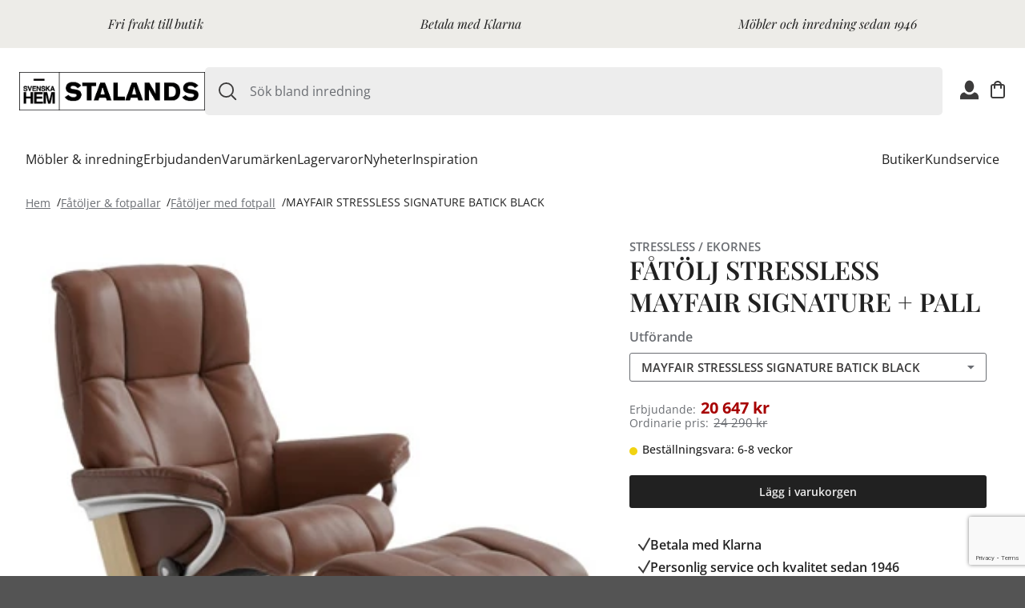

--- FILE ---
content_type: text/html; charset=utf-8
request_url: https://stalands.se/fatoljer-fotpallar/fatoljer-med-fotpall/mayfair-stressless-signature-batick-black-71882469
body_size: 37580
content:


<!DOCTYPE html>
<html lang="sv-SE" xmlns="http://www.w3.org/1999/xhtml" xml:lang="sv-SE">
<head>
	<meta charset="utf-8" content="text/html; charset=utf-8" />
	<meta name="viewport" content="width=device-width, initial-scale=1, maximum-scale=1" />
	<meta http-equiv="content-language" content="sv-SE" />
	<meta name="google-site-verification" content="zgtu0S7UZ_AslamEoLqNUTUS8AOuXeNlYOThKXfCDCQ" />

	<link rel="icon" type="image/png" sizes="96x96" href="/favicon/favicon-96x96.png" />
	<link rel="icon" type="image/svg+xml" href="/favicon/favicon.svg" />
	<link rel="shortcut icon" href="/favicon.png/favicon.ico" />
	<link rel="apple-touch-icon" sizes="180x180" href="/favicon/apple-touch-icon.png" />

	<link rel="alternate" hreflang="sv-SE" href="https://stalands.se/fatoljer-fotpallar/fatoljer-med-fotpall/mayfair-stressless-signature-batick-black-71882469">
	<link rel="alternate" hreflang="x-default" href="https://stalands.se/fatoljer-fotpallar/fatoljer-med-fotpall/mayfair-stressless-signature-batick-black-71882469">



	<link rel="canonical" href="https://stalands.se/produkt/fatolj-stressless-mayfair-signature-pall/" />
    <title>MAYFAIR STRESSLESS SIGNATURE BATICK BLACK</title>
    <meta name="description" content="F&#xE5;t&#xF6;lj Stressless Mayfair med tillh&#xF6;rande fotpall &#xE4;r en mjuk och elegant f&#xE5;t&#xF6;lj med klassiskt Stressless-uttryck - elegant och tillbakalutat. Stoppningen &#xE4;r extra mjuk och behaglig, och bidrar till att g&#xF6;ra detta till en av de b&#xE4;st s&#xE4;ljande f&#xE5;t&#xF6;ljer. St&#xE5;lramen har Flexo-fj&#xE4;drar, som g&#xF6;r stolen en h&#xE5;llbar konstruktion och ger den extra sittkomfort. Formst&#xF6;pt polyuretankallskum med Comfort Zones ger kroppen exakt r&#xE4;tt st&#xF6;d, och de mjuka polyesterfibrerna ger en extra k&#xE4;nsla av lyx. Du kan v&#xE4;lja mellan &#xE4;kta l&#xE4;der och textil och hitta exakt den finish du vill ha.">
    <meta name="robots" content="index,follow" />
	
	

<meta property="og:site_name" content="Storefront" />
<meta property="og:type" content="website" />
<meta property="og:locale" content="sv_SE" />

	        <meta property="og:title" content="MAYFAIR STRESSLESS SIGNATURE BATICK BLACK" />
            <meta property="og:type" content="product" />
            <meta property="og:url" content="https://stalands.se/fatoljer-fotpallar/fatoljer-med-fotpall/mayfair-stressless-signature-batick-black-71882469" />
            <meta property="og:image" content="https://stalands.cdn-norce.tech/cc76a677-8bd9-4c9d-a1bd-e9ebb9c1b982" />

	<link rel="preload" as="font" type="font/ttf" crossorigin="anonymous" href="/Style/fonts/OpenSans/OpenSans.ttf">
	<link rel="preload" as="font" type="font/ttf" crossorigin="anonymous" href="/Style/fonts/OpenSans/OpenSans-Italic.ttf">
	<link rel="preload" as="font" type="font/ttf" crossorigin="anonymous" href="/Style/fonts/PlayfairDisplay/PlayfairDisplay.ttf">
	<link rel="preload" as="font" type="font/ttf" crossorigin="anonymous" href="/Style/fonts/PlayfairDisplay/PlayfairDisplay-Italic.ttf">
	<link rel="preload" type="text/css" href="https://cdnjs.cloudflare.com/ajax/libs/noUiSlider/11.0.3/nouislider.min.css">
	<link rel="preconnect" crossorigin href="https://fonts.googleapis.com">
	<link rel="preconnect" crossorigin href="https://fonts.gstatic.com">
	<link rel="preconnect" crossorigin href="https://www.gstatic.com">
	<link rel="preconnect" crossorigin href="https://www.googletagmanager.com">
	<link rel="preconnect" crossorigin href="https://connect.facebook.net">

	<link rel="stylesheet" href="/Semantic/semantic.min.css" />
	<link rel="stylesheet" href="/css/Page.css" />
	<link rel="stylesheet" href="/css/Text.css" />
	<link rel="stylesheet" href="/css/Components.css" />
	<link rel="stylesheet" href="/css/Blocks.css" />
	<link rel="stylesheet" href="/css/Navigation.css" />
	<link rel="stylesheet" href="/Style/spinner.css" />
	<link rel="stylesheet" href="/Style/overrideSemantic.css" />

	<script src="/Scripts/External/jquery-3.5.0.min.js"></script>
	<script src="/Scripts/External/jquery-1.19.2-validate.min.js"></script>
	<script src="/Scripts/External/jquery-3.2.11-unobtrusive.min.js"></script>
	<script src="/Scripts/External/vue.min.js"></script>
	<script src="/Scripts/External/axios-0.19.2.min.js"></script>
	<script src="/Scripts/External/fomanticui-2.8.7.semantic.min.js"></script>
	<script couldNotLogin="" src="/Scripts/Vue/Customer/user-functions-login.js"></script>
	<script src="/Scripts/Vue/Customer/lost-password.js"></script>
	<script async defer src="https://www.google.com/recaptcha/api.js?render=6LfJEZgaAAAAAER4l_hsjYuNDrt2OUloAcDrNdou"></script>
	<script src="/Scripts/Vue/newsletter-subscription.js"></script>
	<script gtmKey="GTM-TBH9SSP" src="/Scripts/Gtm/google-tag-manager-header.js"></script>
	<script src="/Scripts/Vue/google-tag-manager.js"></script>
	<script async defer src="https://www.googleoptimize.com/optimize.js?id=OPT-WW84N74"></script>
	<script src="/Scripts/Vue/ByoIframe.js"></script>

	<script type="text/javascript">
			$.ajaxSetup({
				beforeSend: function (xhr) {
					xhr.setRequestHeader('Accept-Language', 'sv-SE');
				}
			});

		axios.interceptors.request.use(function (config) {
			config.headers.common['Accept-Language'] = "sv-SE";
			config.headers.common['X-Requested-With'] = 'XMLHttpRequest'; //Ensures Request.IsAjaxRequest() to work. Else we just have to assume CultureInfo.CurrentCulture (NonAsync Request) || _sessionModel.LanguageCode;
			return config;
		});

		var culture = "sv-SE";
		var currency = "kr";
	</script>

	<script src="/Scripts/images.init.js"></script>
	<script src="/Semantic/semantic.min.js"></script>
	<script data-culture="sv-SE" src="/Scripts/Vue/_globalHelper.js"></script>
	<script id="vue" searchnoresulttitle="No Products" searchnoresult="Your search gave no results" productpageurl="" src="/Scripts/Vue/Navigation.js">
	</script>
	
	<script>
          (function() {
              var channel;

              try {
                  channel = new BroadcastChannel("b-f50fb6afaa0546efb93ff6e08eba6ef727c6e78ab2ec98133a78da27874871d7");
              } catch (e) {}

              const api = {
                  suspend: function() {
                      channel && channel.postMessage(true);
                  },
                  resume: function() {
                      channel && channel.postMessage(false);
                  },
                  init: function() {
                  }
              };

              window._connectedCommerceCheckout = window._connectedCommerceCheckout || (function(cb) {
                if(cb && typeof cb === 'function') {
                  cb(api);
                }
              });
          })();
    </script>
</head>
<body>
	<!-- Google Tag Manager (noscript) -->
	<noscript>
		<iframe src="https://www.googletagmanager.com/ns.html?id={GTM-TBH9SSP}" 
		        height="0" width="0" style="display: none; visibility: hidden"></iframe>
	</noscript>
<!-- End Google Tag Manager (noscript) -->


<script>
	!function(f,b,e,v,n,t,s)
	{if(f.fbq)return;n=f.fbq=function(){n.callMethod?
			n.callMethod.apply(n,arguments):n.queue.push(arguments)};
		if(!f._fbq)f._fbq=n;n.push=n;n.loaded=!0;n.version='2.0';
		n.queue=[];t=b.createElement(e);t.async=!0;
		t.src=v;s=b.getElementsByTagName(e)[0];
		s.parentNode.insertBefore(t,s)}(window, document,'script',
		'https://connect.facebook.net/en_US/fbevents.js');
	fbq('init', '164781017414002');
	fbq('track', 'PageView');
</script>
<noscript><img height="1" width="1" style="display:none"
               src="https://www.facebook.com/tr?id=164781017414002&ev=PageView&noscript=1"
          /></noscript>
<!--- Start: Jibber Code -->
	<script id="Jibber" type="text/javascript" src="https://client.jibber.social/client-api/js/app.js?id=1246">
	</script>
<!--- End of Jibber Code -->
<!--Start: Main top-usp  -->
	

<div>
    <div class="usp-list"
        style="color:#212121; background-color:#edece8;">
            <div class="usp-list__item">
                Fri frakt till butik
            </div>
            <div class="usp-list__item usp-list__item--mobile">
                Betala med Klarna
            </div>
            <div class="usp-list__item">
                M&#xF6;bler och inredning sedan 1946
            </div>

    </div>
</div>

<div class="ui modal modal-login" style="margin-top:75px;">
    <i class="close icon"></i>
    <div class="content">
        <div class="ui pointing secondary menu login-menu">
            <a class="active item login-item login-login" data-tab="first">Logga in</a>
            <a class="item login-item login-register" data-tab="second">Registrera</a>
        </div>

        <div class="ui active tab login-tab" data-tab="first">
            <div class="ui grid">

                    <div class="eight wide computer eight wide tablet column tablet computer only">
                        <img class="ui wireframe image" src="/media/anbplhjq/vieste-soffa-m-schaslong-iwo-soffbord-retusch-1080.jpg" alt="Logga in bild" />
                    </div>
                <div class="eight wide computer eight wide tablet sixteen wide mobile column">
<form class="ui form js-customerLoginForm montserrat letterspacing03">
	<input name="__RequestVerificationToken" type="hidden" value="CfDJ8AOMtjloekFBi3gfW8WCYLqHaV8Wzv57NIq31tZP5-Gp6bCCAjM026BNl6U2bOymVYPbfdjYIPAON4nnXKQwkZWvWFQMfayeVtcW9-URsLfrSSvU7SR_lf_abzq0iC6yX8niwoCJrkNDHRZpt7XiNpw" />
	<div class="field">
		<label for="Username">E-post</label>
      	<input data-val="true" data-val-required="The Username field is required." data-val-Username="F&#xE4;ltet &#xE4;r obligatoriskt" id="Username" name="Username" placeholder="E-post" type="text" value="" />
    	<span class="field-validation-valid" data-valmsg-for="Username" data-valmsg-replace="true"></span>
	</div>

	<div class="field">
		<label for="Password">L&#xF6;senord</label>
		<input data-val="true" data-val-Password="F&#xE4;ltet &#xE4;r obligatoriskt" data-val-required="The Password field is required." id="Password" name="Password" placeholder="L&#xF6;senord" type="password" />
		<span class="field-validation-valid" data-valmsg-for="Password" data-valmsg-replace="true"></span>
	</div>
	<input id="ReturnUrl" name="ReturnUrl" type="hidden" value="https://stalands.se/fatoljer-fotpallar/fatoljer-med-fotpall/mayfair-stressless-signature-batick-black-71882469" />
	<a href="#" class="lostPassword stalands-black">Gl&#xF6;mt l&#xF6;senord?</a>
	<br />
	<input class="ui borderNoButton montserrat buy-button stalands-black-bg stalands-white pointer" type="submit" value="Logga in">

	<br />
	<h3><a href="#" class="stalands-black" onclick="$.tab('change tab', 'second');$('.login-item').removeClass('active');$('.login-register').addClass('active');"> Registrera dig h&#xE4;r</a></h3>
	<div id="loginError"></div>
</form>
<script>
	$(document).ready(function () {

		$('.js-customerLoginForm').submit(function (e) {
			e.preventDefault();

			var result = $(this).valid();
			if (result) {
				login($(this).serialize());
			}
		});
	});
</script>                </div>
            </div>
        </div>

        <div class="ui tab register-tab" data-tab="second">
            <div class="ui grid">

                    <div class="eight wide computer eight wide tablet computer tablet only column">
                        <img class="ui wireframe image" src="/media/2gglof04/vilma-soffa-ljus-1080.jpg" alt="Registrera bild" />
                    </div>
                <div class="eight wide computer eight wide tablet sixteen wide mobile column">


<div class="content">
    <form class="ui form right aligned js-registerSecondForm montserrat letterspacing03">
        <input name="__RequestVerificationToken" type="hidden" value="CfDJ8AOMtjloekFBi3gfW8WCYLqHaV8Wzv57NIq31tZP5-Gp6bCCAjM026BNl6U2bOymVYPbfdjYIPAON4nnXKQwkZWvWFQMfayeVtcW9-URsLfrSSvU7SR_lf_abzq0iC6yX8niwoCJrkNDHRZpt7XiNpw" />
        <input data-val="true" data-val-CreateAccountToken="F&#xE4;ltet &#xE4;r obligatoriskt" data-val-required="The CreateAccountToken field is required." id="CreateAccountToken" name="CreateAccountToken" type="hidden" value="1" />

        <div class="field">
            <label for="Username">E-post *</label>
            <input data-val="true" data-val-required="The Username field is required." data-val-Username="F&#xE4;ltet &#xE4;r obligatoriskt" id="Username" name="Username" placeholder="E-post" type="text" value="" />
            <span class="field-validation-valid" data-valmsg-for="Username" data-valmsg-replace="true"></span>
        </div>
        <div class="two-fields">
            <div class="field-register padding-field inline">
                <label for="Name">F&#xF6;rnamn *</label>
                <input data-val="true" data-val-Name="F&#xE4;ltet &#xE4;r obligatoriskt" data-val-required="The Name field is required." id="Name" name="Name" placeholder="F&#xF6;rnamn" type="text" value="" />
                <span class="field-validation-valid" data-valmsg-for="Name" data-valmsg-replace="true"></span>
            </div>
            <div class="field-register right">
                <label for="LastName">Efternamn *</label>
                <input data-val="true" data-val-LastName="F&#xE4;ltet &#xE4;r obligatoriskt" data-val-required="The LastName field is required." id="LastName" name="LastName" placeholder="Efternamn" type="text" value="" />
                <span class="field-validation-valid" data-valmsg-for="LastName" data-valmsg-replace="true"></span>
            </div>
        </div>
        <div class="two-fields margin-top-fields">
            <div class="field-register padding-field inline">
                <label for="Password">L&#xF6;senord *</label>
                <input data-val="true" data-val-Password="F&#xE4;ltet &#xE4;r obligatoriskt" data-val-required="The Password field is required." id="Password" name="Password" placeholder="L&#xF6;senord" type="password" />
                <span class="field-validation-valid" data-valmsg-for="Password" data-valmsg-replace="true"></span>
            </div>
            <div class="field-register right">
                <label for="Password2">Repetera l&#xF6;senordet *</label>
                <input Båda lösenorden måste vara likadana="Password" data-val="true" data-val-Password2="F&#xE4;ltet &#xE4;r obligatoriskt" data-val-required="The Password2 field is required." id="Password2" name="Password2" placeholder="Repetera l&#xF6;senordet" type="password" />
                <span class="field-validation-valid" data-valmsg-for="Password2" data-valmsg-replace="true"></span>
            </div>
        </div>

        <div class="field" style=" width: 20%; min-width: 280px;" type="hidden">
            <input data-val="true" data-val-required="The Country field is required." id="Country" name="Country" type="hidden" value="SE" />
            <input data-val="true" data-val-required="The LanguageCode field is required." id="LanguageCode" name="LanguageCode" type="hidden" value="Sv-SE" />
        </div>

        <div class="field">
            <label for="PhoneNumber">Telefonnummer *</label>
            <input data-val="true" data-val-PhoneNumber="F&#xE4;ltet &#xE4;r obligatoriskt" data-val-required="The PhoneNumber field is required." id="PhoneNumber" name="PhoneNumber" placeholder="Telefonnummer" type="text" value="" />
            <span class="field-validation-valid" data-valmsg-for="PhoneNumber" data-valmsg-replace="true"></span>
        </div>

        <div class="field">

            <div class="ui checkbox">
                <input data-val="true" data-val-required="The Terms field is required." id="Terms" mustbetrue="TermsMustBeTrue" name="Terms" type="checkbox" value="true" />
                <label for="Terms">Jag godk&#xE4;nner villkor.</label>

                <p class="stalands-error-color"><span class="field-validation-valid" data-valmsg-for="Terms" data-valmsg-replace="true"></span></p>
            </div>
                <div class="field mobile-100">
                    <label><a target="_blank" href="/kundservice/kopvillkor/"> Jag accepterar villkoren </a></label>
                </div>
        </div>
        <span id="rsform-error" style="color: red"></span><br />
        <input class="ui borderNoButton montserrat buy-button right aligned stalands-black-bg stalands-white pointer top-mobile-0" type="submit" value="Registrera">
    <input name="Terms" type="hidden" value="false" /></form>
</div>

<script>
    $(document).ready(function () {

        $('.js-registerSecondForm').submit(function (e) {
            e.preventDefault();
            if ($(this).valid()) {
                registerSecond($(this).serialize());
            }
        });

        //modal will only be rendered when "catoken" is present in searchstring
        $(".modal-registersecondform").modal("show");

        function registerSecond(formData) {
            formData.createAccountToken = $("input[name=__RequestVerificationToken]").val();

            $.post("/umbraco/surface/Voyado/CreateCustomer", formData)
                .done(function (data) {
                    var json = JSON.parse(data);
                    if (json !== undefined) {
                        if (json.statusCode == 200) {
                            $(".js-registerSecondForm").html(json.message).css('color', 'green');
                        } else {
                            if (json.message == undefined) {
                                json.message = "Ett fel intr&#xE4;ffade.";
                            }
                            $('#rsform-error').html(json.message);
                        }
                    } else {
                        $(".js-registerSecondForm").html(data).css('color', 'green');
                    }
                });
        }
    });
</script>
                </div>
            </div>
        </div>
    </div>
</div>

<div class="ui mini modal second" style="padding: 0px 10px 10px 10px;">
    <i class="close icon"></i>
    <div class="header">&#xC5;terst&#xE4;ll l&#xF6;senord</div>
    <div class="content" style="min-height: 50px;">
        <form class="ui form right aligned" id="customerRequestResetPasswordForm">
            <input name="__RequestVerificationToken" type="hidden" value="CfDJ8AOMtjloekFBi3gfW8WCYLqHaV8Wzv57NIq31tZP5-Gp6bCCAjM026BNl6U2bOymVYPbfdjYIPAON4nnXKQwkZWvWFQMfayeVtcW9-URsLfrSSvU7SR_lf_abzq0iC6yX8niwoCJrkNDHRZpt7XiNpw" />
            <p>Skriv in din emailadress, om din email finns hos oss kommer du f&#xE5; en &#xE5;terst&#xE4;llningsl&#xE4;nk inom 1 minut!</p>
            <div class="field">
                <label>E-post</label>
                <input type="email" name="email" placeholder="E-post" />
            </div>
            <button class="ui borderNoButton right aligned stalands-black-bg stalands-white" type="submit">
                &#xC5;terst&#xE4;ll
            </button>
        </form>
    </div>
    <div id="requestResetPasswordError"></div>
</div>


<div class="ui mini modal lostpassword-modal montserrat letterspacing03" style="padding: 0px 10px 10px 10px;">
    <div class="header">V&#xE4;lj ett nytt l&#xF6;senord</div>
    <div class="content">
        <form class="ui form aligned" id="customerResetPasswordForm">
            <input name="__RequestVerificationToken" type="hidden" value="CfDJ8AOMtjloekFBi3gfW8WCYLqHaV8Wzv57NIq31tZP5-Gp6bCCAjM026BNl6U2bOymVYPbfdjYIPAON4nnXKQwkZWvWFQMfayeVtcW9-URsLfrSSvU7SR_lf_abzq0iC6yX8niwoCJrkNDHRZpt7XiNpw" />
            <div class="field">
                <label for="NewPassword">Nytt l&#xF6;senord</label>
                <input data-val="true" data-val-length="The field NewPassword must be a string with a maximum length of 256." data-val-length-max="256" data-val-NewPassword="{0}RequiredFieldError" data-val-required="The NewPassword field is required." id="NewPassword" maxlength="256" name="NewPassword" placeholder="Nytt l&#xF6;senord" type="password" />
                <span class="field-validation-valid" data-valmsg-for="NewPassword" data-valmsg-replace="true"></span>
            </div>
            <div class="field">
                <label for="NewPassword2">Repetera l&#xF6;senordet</label>
                <input Båda lösenorden måste vara likadana="NewPassword" data-val="true" data-val-length="The field NewPassword2 must be a string with a maximum length of 256." data-val-length-max="256" data-val-NewPassword2="L&#xF6;senordet m&#xE5;ste inneh&#xE5;lla en stor och en liten bokstav, en siffra och m&#xE5;ste vara minst 8 tecken" data-val-required="NewPassword2RequiredFieldError" id="NewPassword2" maxlength="256" name="NewPassword2" placeholder="Repetera l&#xF6;senordet" type="password" />
                <span class="field-validation-valid" data-valmsg-for="NewPassword2" data-valmsg-replace="true"></span>
            </div>
            <input type="hidden" value="" name="token" id="resetkey" />


            <input class="ui borderNoButton montserrat buy-button aligned stalands-black-bg stalands-white pointer" type="submit" value="Spara" />
        </form>
        <div id="resetPasswordError"></div>
        <br />
        <div id="resetPasswordComplete" style="display: none">
            <div id="resetPasswordCompleteInfo" style="color:green;text-align:left"></div>
            <br />
            <input class="ui borderNoButton montserrat buy-button stalands-black-bg stalands-white aligned" href="#" onclick="$('.js-login').click();" value="Logga in" />
        </div>

    </div>
</div>

<script>
    $(document).ready(function () {
        function getUrlVars() {
            var vars = [],
                hash;
            var hashes = window.location.href
                .slice(window.location.href.indexOf("?") + 1)
                .split("&");
            for (var i = 0; i < hashes.length; i++) {
                hash = hashes[i].split("=");
                vars.push(hash[0]);
                vars[hash[0]] = hash[1];
            }
            return vars;
        }

        if (getUrlVars()["modal"] === "lostpassword") {
            $(".lostpassword-modal").modal("show");
        }
        //Setting the resetkey in a hidden field in the reset form
        var resetKey = getUrlVars()["passwordresetkey"];
        $("#customerResetPasswordForm #resetkey").val(resetKey);


        $(function () {
            $('#customerResetPasswordForm').submit(function (e) {
                e.preventDefault();

                $('#resetPasswordError').html("");
                $('#resetPasswordComplete').hide("");
                $('#resetPasswordCompleteInfo').html("");
                //ResetPassword(($('#customerResetPasswordForm input[name="password"]').val()),
                //    ($('#customerResetPasswordForm input[name="password2"]').val()),
                //    ($('#customerResetPasswordForm #resetkey').val()));
                if ($(this).valid())
                {
                    ResetPassword($(this).serialize());
                }
            });
        });

        function ResetPassword(formData) {
            //var userData = { token: rk, newpassword: p1, newpassword2:p2 }

            $.post("/umbraco/surface/Customer/ResetPassword", formData)
                .done(function (data) {
                    console.log("Done: " + data.Message);
                    $('#resetPasswordCompleteInfo').html(data.Message);
                    $('#resetPasswordCompleteInfo').show();
                    $('#resetPasswordComplete').show();
                    //location.href = data.url;
                })
                .fail(function (data) {
                    console.log("Fail: " + data.responseText);
                    var response = $.parseJSON(data.responseText);
                    $('#resetPasswordError').html(response.Message);
                });
        }

    });


</script>

	<!--End: Main top-usp  -->
	<!--Start: Nav  -->
	
	<link rel="stylesheet" href="/Style/navigation.css" />

<header class="header">
	<div class="header__actions">
		<button class="header__hamburger js-mobile-menu-button">
			<img src="/Style/svg/icons/Hamburger.svg" alt="Menu" />
		</button>

		<a class="header__logo-link" href="/" hreflang="sv-SE">
			<img class="header__logo-image" src="/media/bxeo1ppg/stalands-logga-svart-2024-12.jpg" alt="Stalands, logotyp" />
		</a>

		<div class="header__desktop-search">
			

<form id="site-search-e7193491-06b3-4ab2-8cb3-750773c3c9e8" role="search" class="header__search-form" action="/sok/" method="get">
    <div class="header__search-container">
        <img id="search-icon" class="header__search-icon" src="/Style/svg/icons/Search.svg" alt="Sök" />
        <input @input="quickSearch" class="prompt searchQuery header__search-input" aria-labelledby="search-icon"
            role="combobox" aria-haspopup="listbox" :aria-expanded="expanded.toString()" aria-controls="search-results-popup-e7193491-06b3-4ab2-8cb3-750773c3c9e8"
            aria-autocomplete="list" placeholder="S&#xF6;k bland inredning"
            id="querySmall" name="q">
    </div>
    <quick-search :results="searchResults" :search-url="/sok/" @close="handleClose" id="search-results-popup-e7193491-06b3-4ab2-8cb3-750773c3c9e8" :translations="{
        OurPrice: 'V&#xE5;rt pris',
        RecommendedPrice: 'Rek. pris',
        NewPrice: 'Erbjudande',
        PreviousPrice: 'Ordinarie pris'
    }"></quick-search>
</form>

<script data-root-id="site-search-e7193491-06b3-4ab2-8cb3-750773c3c9e8" src="/Scripts/Vue/SiteSearch.js"></script>
		</div>

		<div class="header__icon-actions">
			<button class="submenu header__icon-action header__icon-action--user">
				<div class="ui shopping-function-wrapper">
 					

    <div class="desktopOnly montserrat letterspacing03">
        <div class="item pointer login-icon js-login" style="color:black !important; padding-left:0px; padding-right:0px;">
            <img class="icon" src="/Style/svg/icons/User.svg" alt="Logga in" style="width: 23px !important; color:white" />
        </div>
    </div>
    <div class="tabletMobileOnly montserrat letterspacing03">
        <div class="item pointer login-icon js-login" style="width: 100%; color:black;padding-left:0;display:inline-block;" onclick="HideMobileMenu()">
                <img class="icon left" src="/Style/icons/loginIconBlack.png?width=23" width="23" style="width: 23px;" alt="Logga in" style="color:white;cursor:pointer;float:left;padding-top: 0;" />
                <span class="left" style="margin-top:5px;margin-left:10px;font-weight: 600;">Logga in</span>
        </div>
    </div>
	
				</div>
			</button>

			<!--favorites-->
			<!--favorites end-->

			<button class="sidebar-cart header__icon-action">
				<div class="">
					<div class="header__icon-action-count" id="itemCountBasket"></div>
					<img src="/Style/svg/icons/Cart.svg" alt="Varukorg"/>
				</div>
			</button>

			<button class="header__icon-action header__icon-action--search js-mobile-search-button">
				<img src="/Style/svg/icons/Search.svg" alt="Sök" />
			</button>
		</div>
	</div>
	<nav class="header__navigation">
		

<ul class="menu-list menu-list--left">

<li>
        <button class="menu-list__nav-item js-submenu-button" aria-expanded="false" data-submenu-id="dialog-m&#xF6;bler-&amp;-inredning"
            href="/mobler-inredning/" hreflang="sv-SE">
            M&#xF6;bler &amp; inredning
        </button>
</li>
<li>
        <a href="/erbjudanden/" hreflang="sv-SE" class="menu-list__nav-item">
            Erbjudanden
        </a>
</li>
<li>
        <a href="/varumarken/" hreflang="sv-SE" class="menu-list__nav-item">
            Varum&#xE4;rken
        </a>
</li>
<li>
        <a href="/lagervaror/" hreflang="sv-SE" class="menu-list__nav-item">
            Lagervaror
        </a>
</li>
<li>
        <a href="/nyheter/" hreflang="sv-SE" class="menu-list__nav-item">
            Nyheter
        </a>
</li>
<li>
        <a href="/inspiration/" hreflang="sv-SE" class="menu-list__nav-item">
            Inspiration
        </a>
</li></ul>

<ul class="menu-list menu-list--right">

<li>
        <a href="/butiker/" hreflang="sv-SE" class="menu-list__nav-item">
            Butiker
        </a>
</li>
<li>
        <a href="/kundservice/" hreflang="sv-SE" class="menu-list__nav-item">
            Kundservice
        </a>
</li></ul>

		<dialog id="dialog-m&#xF6;bler-&amp;-inredning" class="menu-list__submenu-dialog">
			
<div class="menu-list__submenu">
		<div class="menu-list__column">
			<a href="/bord/" class="menu-list__top-submenu-item">
				Bord
			</a>
			<ul class="menu-list__list">
					<li>
						<a href="/bord/alla-bord/">Alla bord</a>
					</li>
					<li>
						<a href="/bord/barbord/">Barbord</a>
					</li>
					<li>
						<a href="/bord/matbord/">Matbord</a>
					</li>
					<li>
						<a href="/bord/satsbord/">Satsbord</a>
					</li>
					<li>
						<a href="/bord/serveringsvagnar/">Serveringsvagnar</a>
					</li>
					<li>
						<a href="/bord/sidobord/">Sidobord</a>
					</li>
					<li>
						<a href="/bord/soffbord/">Soffbord</a>
					</li>
					<li>
						<a href="/bord/skrivbord/">Skrivbord</a>
					</li>
					<li>
						<a href="/bord/sangbord/">S&#xE4;ngbord</a>
					</li>
					<li>
						<a href="/bord/slagbord/">Slagbord</a>
					</li>
					<li>
						<a href="/bord/tillbehor/">Tillbeh&#xF6;r</a>
					</li>
			</ul>
		</div>
		<div class="menu-list__column">
			<a href="/fatoljer-fotpallar/" class="menu-list__top-submenu-item">
				F&#xE5;t&#xF6;ljer &amp; fotpallar
			</a>
			<ul class="menu-list__list">
					<li>
						<a href="/fatoljer-fotpallar/alla-fatoljer/">Alla f&#xE5;t&#xF6;ljer</a>
					</li>
					<li>
						<a href="/fatoljer-fotpallar/fatoljer/">F&#xE5;t&#xF6;ljer</a>
					</li>
					<li>
						<a href="/fatoljer-fotpallar/fatoljer-med-fotpall/">F&#xE5;t&#xF6;ljer med fotpall</a>
					</li>
					<li>
						<a href="/fatoljer-fotpallar/farskinnsfatoljer/">F&#xE5;rskinnsf&#xE5;t&#xF6;ljer</a>
					</li>
					<li>
						<a href="/fatoljer-fotpallar/reclinerfatoljer/">Reclinerf&#xE5;t&#xF6;ljer</a>
					</li>
					<li>
						<a href="/fatoljer-fotpallar/clubfatoljer/">Clubf&#xE5;t&#xF6;ljer</a>
					</li>
					<li>
						<a href="/fatoljer-fotpallar/liggfatoljer/">Liggf&#xE5;t&#xF6;ljer</a>
					</li>
					<li>
						<a href="/fatoljer-fotpallar/skinnfatoljer/">Skinnf&#xE5;t&#xF6;ljer</a>
					</li>
					<li>
						<a href="/fatoljer-fotpallar/sittpuffar-sittsackar/">Sittpuffar &amp; sitts&#xE4;ckar</a>
					</li>
					<li>
						<a href="/fatoljer-fotpallar/oronlappsfatoljer/">&#xD6;ronlappsf&#xE5;t&#xF6;ljer</a>
					</li>
					<li>
						<a href="/fatoljer-fotpallar/fotpallar/">Fotpallar</a>
					</li>
					<li>
						<a href="/fatoljer-fotpallar/tillbehor/">Tillbeh&#xF6;r</a>
					</li>
			</ul>
		</div>
		<div class="menu-list__column">
			<a href="/forvaring/" class="menu-list__top-submenu-item">
				F&#xF6;rvaring
			</a>
			<ul class="menu-list__list">
					<li>
						<a href="/forvaring/all-forvaring/">All f&#xF6;rvaring</a>
					</li>
					<li>
						<a href="/forvaring/bokhyllor/">Bokhyllor</a>
					</li>
					<li>
						<a href="/forvaring/byraar/">Byr&#xE5;ar</a>
					</li>
					<li>
						<a href="/forvaring/garderober/">Garderober</a>
					</li>
					<li>
						<a href="/forvaring/hyllor-vagghyllor/">Hyllor &amp; v&#xE4;gghyllor</a>
					</li>
					<li>
						<a href="/forvaring/sideboards/">Sideboards</a>
					</li>
					<li>
						<a href="/forvaring/skankar/">Sk&#xE4;nkar</a>
					</li>
					<li>
						<a href="/forvaring/skap/">Sk&#xE5;p</a>
					</li>
					<li>
						<a href="/forvaring/tv-bankar/">TV-b&#xE4;nkar</a>
					</li>
					<li>
						<a href="/forvaring/vitrinskap/">Vitrinsk&#xE5;p</a>
					</li>
					<li>
						<a href="/forvaring/stringhyllor/">Stringhyllor</a>
					</li>
			</ul>
		</div>
		<div class="menu-list__column">
			<a href="/hallmobler/" class="menu-list__top-submenu-item">
				Hallm&#xF6;bler
			</a>
			<ul class="menu-list__list">
					<li>
						<a href="/hallmobler/alla-hallmobler/">Alla hallm&#xF6;bler</a>
					</li>
					<li>
						<a href="/hallmobler/hallbankar/">Hallb&#xE4;nkar</a>
					</li>
					<li>
						<a href="/hallmobler/hallbyra/">Hallbyr&#xE5;</a>
					</li>
					<li>
						<a href="/hallmobler/hatthyllor/">Hatthyllor</a>
					</li>
					<li>
						<a href="/hallmobler/kladhangare/">Kl&#xE4;dh&#xE4;ngare</a>
					</li>
					<li>
						<a href="/hallmobler/skohyllor/">Skohyllor</a>
					</li>
					<li>
						<a href="/hallmobler/speglar/">Speglar</a>
					</li>
					<li>
						<a href="/hallmobler/ovriga-hallmobler/">&#xD6;vriga hallm&#xF6;bler</a>
					</li>
			</ul>
		</div>
		<div class="menu-list__column">
			<a href="/inredningsdetaljer/" class="menu-list__top-submenu-item">
				Inredningsdetaljer
			</a>
			<ul class="menu-list__list">
					<li>
						<a href="/inredningsdetaljer/all-inredning/">All inredning</a>
					</li>
					<li>
						<a href="/inredningsdetaljer/vaser-krukor-korgar/">Vaser, krukor &amp; korgar</a>
					</li>
					<li>
						<a href="/inredningsdetaljer/kok-servering/">K&#xF6;k &amp; servering</a>
					</li>
					<li>
						<a href="/inredningsdetaljer/badrum/">Badrum</a>
					</li>
					<li>
						<a href="/inredningsdetaljer/sovrum/">Sovrum</a>
					</li>
					<li>
						<a href="/inredningsdetaljer/ljus-doft/">Ljus &amp; doft</a>
					</li>
					<li>
						<a href="/inredningsdetaljer/dekoration/">Dekoration</a>
					</li>
					<li>
						<a href="/inredningsdetaljer/hemtextil/">Hemtextil</a>
					</li>
					<li>
						<a href="/inredningsdetaljer/speglar/">Speglar</a>
					</li>
					<li>
						<a href="/inredningsdetaljer/ljusstakar-lyktor/">Ljusstakar &amp; lyktor</a>
					</li>
			</ul>
		</div>
		<div class="menu-list__column">
			<a href="/lampor-och-belysning/" class="menu-list__top-submenu-item">
				Lampor och belysning
			</a>
			<ul class="menu-list__list">
					<li>
						<a href="/lampor-och-belysning/alla-lampor/">Alla lampor</a>
					</li>
					<li>
						<a href="/lampor-och-belysning/bordslampor/">Bordslampor</a>
					</li>
					<li>
						<a href="/lampor-och-belysning/fonsterlampor/">F&#xF6;nsterlampor</a>
					</li>
					<li>
						<a href="/lampor-och-belysning/golvlampor/">Golvlampor</a>
					</li>
					<li>
						<a href="/lampor-och-belysning/lampskarmar/">Lampsk&#xE4;rmar</a>
					</li>
					<li>
						<a href="/lampor-och-belysning/spotlights/">Spotlights</a>
					</li>
					<li>
						<a href="/lampor-och-belysning/taklampor/">Taklampor</a>
					</li>
					<li>
						<a href="/lampor-och-belysning/tillbehor/">Tillbeh&#xF6;r</a>
					</li>
					<li>
						<a href="/lampor-och-belysning/vagglampor/">V&#xE4;gglampor</a>
					</li>
			</ul>
		</div>
		<div class="menu-list__column">
			<a href="/mattor/" class="menu-list__top-submenu-item">
				Mattor
			</a>
			<ul class="menu-list__list">
					<li>
						<a href="/mattor/alla-mattor/">Alla mattor</a>
					</li>
					<li>
						<a href="/mattor/farskinn/">F&#xE5;rskinn</a>
					</li>
					<li>
						<a href="/mattor/ullmattor/">Ullmattor</a>
					</li>
					<li>
						<a href="/mattor/viskosmattor/">Viskosmattor</a>
					</li>
					<li>
						<a href="/mattor/ovriga-mattor/">&#xD6;vriga mattor</a>
					</li>
			</ul>
		</div>
		<div class="menu-list__column">
			<a href="/mobelvard/" class="menu-list__top-submenu-item">
				M&#xF6;belv&#xE5;rd
			</a>
			<ul class="menu-list__list">
					<li>
						<a href="/mobelvard/all-mobelvard/">All m&#xF6;belv&#xE5;rd</a>
					</li>
					<li>
						<a href="/mobelvard/tra/">Tr&#xE4;</a>
					</li>
					<li>
						<a href="/mobelvard/lader/">L&#xE4;der</a>
					</li>
					<li>
						<a href="/mobelvard/tyg/">Tyg</a>
					</li>
					<li>
						<a href="/mobelvard/ovrig-mobelvard/">&#xD6;vrig M&#xF6;belv&#xE5;rd</a>
					</li>
			</ul>
		</div>
		<div class="menu-list__column">
			<a href="/soffor/" class="menu-list__top-submenu-item">
				Soffor
			</a>
			<ul class="menu-list__list">
					<li>
						<a href="/soffor/alla-soffor/">Alla soffor</a>
					</li>
					<li>
						<a href="/soffor/2-sitssoffor/">2-sitssoffor</a>
					</li>
					<li>
						<a href="/soffor/3-sitssoffor/">3-sitssoffor</a>
					</li>
					<li>
						<a href="/soffor/4-sitssoffor/">4-sitssoffor</a>
					</li>
					<li>
						<a href="/soffor/baddsoffor/">B&#xE4;ddsoffor</a>
					</li>
					<li>
						<a href="/soffor/divansoffor/">Divansoffor</a>
					</li>
					<li>
						<a href="/soffor/fotpallar/">Fotpallar</a>
					</li>
					<li>
						<a href="/soffor/hornsoffor/">H&#xF6;rnsoffor</a>
					</li>
					<li>
						<a href="/soffor/modulsoffor/">Modulsoffor</a>
					</li>
					<li>
						<a href="/soffor/soffgrupper/">Soffgrupper</a>
					</li>
					<li>
						<a href="/soffor/ovriga-soffor/">&#xD6;vriga soffor</a>
					</li>
					<li>
						<a href="/soffor/tillbehor/">Tillbeh&#xF6;r</a>
					</li>
			</ul>
		</div>
		<div class="menu-list__column">
			<a href="/stolar/" class="menu-list__top-submenu-item">
				Stolar
			</a>
			<ul class="menu-list__list">
					<li>
						<a href="/stolar/alla-stolar/">Alla stolar</a>
					</li>
					<li>
						<a href="/stolar/barnstolar/">Barnstolar</a>
					</li>
					<li>
						<a href="/stolar/barstolar/">Barstolar</a>
					</li>
					<li>
						<a href="/stolar/karmstolar/">Karmstolar</a>
					</li>
					<li>
						<a href="/stolar/skrivbordsstolar/">Skrivbordsstolar</a>
					</li>
					<li>
						<a href="/stolar/matstolar-och-koksstolar/">Matstolar och k&#xF6;ksstolar</a>
					</li>
					<li>
						<a href="/stolar/pallar/">Pallar</a>
					</li>
					<li>
						<a href="/stolar/pinnstolar/">Pinnstolar</a>
					</li>
					<li>
						<a href="/stolar/stolsdynor/">Stolsdynor</a>
					</li>
					<li>
						<a href="/stolar/loungestolar/">Loungestolar</a>
					</li>
			</ul>
		</div>
		<div class="menu-list__column">
			<a href="/sangar/" class="menu-list__top-submenu-item">
				S&#xE4;ngar
			</a>
			<ul class="menu-list__list">
					<li>
						<a href="/sangar/alla-sangar/">Alla s&#xE4;ngar</a>
					</li>
					<li>
						<a href="/sangar/barnsangar/">Barns&#xE4;ngar</a>
					</li>
					<li>
						<a href="/sangar/baddmadrasser/">B&#xE4;ddmadrasser</a>
					</li>
					<li>
						<a href="/sangar/kontinentalsangar/">Kontinentals&#xE4;ngar</a>
					</li>
					<li>
						<a href="/sangar/madrasser/">Madrasser</a>
					</li>
					<li>
						<a href="/sangar/ramsangar/">Rams&#xE4;ngar</a>
					</li>
					<li>
						<a href="/sangar/stallbara-sangar/">St&#xE4;llbara s&#xE4;ngar</a>
					</li>
					<li>
						<a href="/sangar/sanggavlar/">S&#xE4;nggavlar</a>
					</li>
					<li>
						<a href="/sangar/sangramar/">S&#xE4;ngramar</a>
					</li>
					<li>
						<a href="/sangar/tillbehor/">Tillbeh&#xF6;r</a>
					</li>
					<li>
						<a href="/sangar/vaningssangar/">V&#xE5;ningss&#xE4;ngar</a>
					</li>
			</ul>
		</div>
		<div class="menu-list__column">
			<a href="/utemobler/" class="menu-list__top-submenu-item">
				Utem&#xF6;bler
			</a>
			<ul class="menu-list__list">
					<li>
						<a href="/utemobler/alla-utemobler/">Alla utem&#xF6;bler</a>
					</li>
					<li>
						<a href="/utemobler/grythyttan/">Grythyttan</a>
					</li>
					<li>
						<a href="/utemobler/fri-form/">Fri Form</a>
					</li>
					<li>
						<a href="/utemobler/loungegrupper/">Loungegrupper</a>
					</li>
					<li>
						<a href="/utemobler/parasoll/">Parasoll</a>
					</li>
					<li>
						<a href="/utemobler/solstolar/">Solstolar</a>
					</li>
					<li>
						<a href="/utemobler/teak/">Teak</a>
					</li>
					<li>
						<a href="/utemobler/tradgardsstolar/">Tr&#xE4;dg&#xE5;rdsstolar</a>
					</li>
					<li>
						<a href="/utemobler/utebord/">Utebord</a>
					</li>
					<li>
						<a href="/utemobler/utegrupper/">Utegrupper</a>
					</li>
					<li>
						<a href="/utemobler/utesoffor/">Utesoffor</a>
					</li>
					<li>
						<a href="/utemobler/ovrigt-tradgard/">&#xD6;vrigt tr&#xE4;dg&#xE5;rd</a>
					</li>
			</ul>
		</div>
</div>
		</dialog>

	</nav>

	<nav class="header__navigation--mobile">
		
<dialog class="menu-list__mobile-dialog" id="mobile-menu-dialog">
	<ul id="menu" class="menu-list">
			<li>
					<details class="menu-list__nav-item accordion accordion--dark">
						<summary>
							<span class="menu-list__nav-item-title">M&#xF6;bler &amp; inredning</span>
						</summary>
						<ul class="menu-list__list menu-list__list--sub">
								<li>
										<details class="menu-list__nav-item accordion accordion--secondary">
											<summary>
												<span>Bord</span>
											</summary>
											<ul class="menu-list__list menu-list__list--sub">
													<li>
														<a href="/bord/alla-bord/">Alla bord</a>
													</li>
													<li>
														<a href="/bord/barbord/">Barbord</a>
													</li>
													<li>
														<a href="/bord/matbord/">Matbord</a>
													</li>
													<li>
														<a href="/bord/satsbord/">Satsbord</a>
													</li>
													<li>
														<a href="/bord/serveringsvagnar/">Serveringsvagnar</a>
													</li>
													<li>
														<a href="/bord/sidobord/">Sidobord</a>
													</li>
													<li>
														<a href="/bord/soffbord/">Soffbord</a>
													</li>
													<li>
														<a href="/bord/skrivbord/">Skrivbord</a>
													</li>
													<li>
														<a href="/bord/sangbord/">S&#xE4;ngbord</a>
													</li>
													<li>
														<a href="/bord/slagbord/">Slagbord</a>
													</li>
													<li>
														<a href="/bord/tillbehor/">Tillbeh&#xF6;r</a>
													</li>
											</ul>
										</details>
								</li>
								<li>
										<details class="menu-list__nav-item accordion accordion--secondary">
											<summary>
												<span>F&#xE5;t&#xF6;ljer &amp; fotpallar</span>
											</summary>
											<ul class="menu-list__list menu-list__list--sub">
													<li>
														<a href="/fatoljer-fotpallar/alla-fatoljer/">Alla f&#xE5;t&#xF6;ljer</a>
													</li>
													<li>
														<a href="/fatoljer-fotpallar/fatoljer/">F&#xE5;t&#xF6;ljer</a>
													</li>
													<li>
														<a href="/fatoljer-fotpallar/fatoljer-med-fotpall/">F&#xE5;t&#xF6;ljer med fotpall</a>
													</li>
													<li>
														<a href="/fatoljer-fotpallar/farskinnsfatoljer/">F&#xE5;rskinnsf&#xE5;t&#xF6;ljer</a>
													</li>
													<li>
														<a href="/fatoljer-fotpallar/reclinerfatoljer/">Reclinerf&#xE5;t&#xF6;ljer</a>
													</li>
													<li>
														<a href="/fatoljer-fotpallar/clubfatoljer/">Clubf&#xE5;t&#xF6;ljer</a>
													</li>
													<li>
														<a href="/fatoljer-fotpallar/liggfatoljer/">Liggf&#xE5;t&#xF6;ljer</a>
													</li>
													<li>
														<a href="/fatoljer-fotpallar/skinnfatoljer/">Skinnf&#xE5;t&#xF6;ljer</a>
													</li>
													<li>
														<a href="/fatoljer-fotpallar/sittpuffar-sittsackar/">Sittpuffar &amp; sitts&#xE4;ckar</a>
													</li>
													<li>
														<a href="/fatoljer-fotpallar/oronlappsfatoljer/">&#xD6;ronlappsf&#xE5;t&#xF6;ljer</a>
													</li>
													<li>
														<a href="/fatoljer-fotpallar/fotpallar/">Fotpallar</a>
													</li>
													<li>
														<a href="/fatoljer-fotpallar/tillbehor/">Tillbeh&#xF6;r</a>
													</li>
											</ul>
										</details>
								</li>
								<li>
										<details class="menu-list__nav-item accordion accordion--secondary">
											<summary>
												<span>F&#xF6;rvaring</span>
											</summary>
											<ul class="menu-list__list menu-list__list--sub">
													<li>
														<a href="/forvaring/all-forvaring/">All f&#xF6;rvaring</a>
													</li>
													<li>
														<a href="/forvaring/bokhyllor/">Bokhyllor</a>
													</li>
													<li>
														<a href="/forvaring/byraar/">Byr&#xE5;ar</a>
													</li>
													<li>
														<a href="/forvaring/garderober/">Garderober</a>
													</li>
													<li>
														<a href="/forvaring/hyllor-vagghyllor/">Hyllor &amp; v&#xE4;gghyllor</a>
													</li>
													<li>
														<a href="/forvaring/sideboards/">Sideboards</a>
													</li>
													<li>
														<a href="/forvaring/skankar/">Sk&#xE4;nkar</a>
													</li>
													<li>
														<a href="/forvaring/skap/">Sk&#xE5;p</a>
													</li>
													<li>
														<a href="/forvaring/tv-bankar/">TV-b&#xE4;nkar</a>
													</li>
													<li>
														<a href="/forvaring/vitrinskap/">Vitrinsk&#xE5;p</a>
													</li>
													<li>
														<a href="/forvaring/stringhyllor/">Stringhyllor</a>
													</li>
											</ul>
										</details>
								</li>
								<li>
										<details class="menu-list__nav-item accordion accordion--secondary">
											<summary>
												<span>Hallm&#xF6;bler</span>
											</summary>
											<ul class="menu-list__list menu-list__list--sub">
													<li>
														<a href="/hallmobler/alla-hallmobler/">Alla hallm&#xF6;bler</a>
													</li>
													<li>
														<a href="/hallmobler/hallbankar/">Hallb&#xE4;nkar</a>
													</li>
													<li>
														<a href="/hallmobler/hallbyra/">Hallbyr&#xE5;</a>
													</li>
													<li>
														<a href="/hallmobler/hatthyllor/">Hatthyllor</a>
													</li>
													<li>
														<a href="/hallmobler/kladhangare/">Kl&#xE4;dh&#xE4;ngare</a>
													</li>
													<li>
														<a href="/hallmobler/skohyllor/">Skohyllor</a>
													</li>
													<li>
														<a href="/hallmobler/speglar/">Speglar</a>
													</li>
													<li>
														<a href="/hallmobler/ovriga-hallmobler/">&#xD6;vriga hallm&#xF6;bler</a>
													</li>
											</ul>
										</details>
								</li>
								<li>
										<details class="menu-list__nav-item accordion accordion--secondary">
											<summary>
												<span>Inredningsdetaljer</span>
											</summary>
											<ul class="menu-list__list menu-list__list--sub">
													<li>
														<a href="/inredningsdetaljer/all-inredning/">All inredning</a>
													</li>
													<li>
														<a href="/inredningsdetaljer/vaser-krukor-korgar/">Vaser, krukor &amp; korgar</a>
													</li>
													<li>
														<a href="/inredningsdetaljer/kok-servering/">K&#xF6;k &amp; servering</a>
													</li>
													<li>
														<a href="/inredningsdetaljer/badrum/">Badrum</a>
													</li>
													<li>
														<a href="/inredningsdetaljer/sovrum/">Sovrum</a>
													</li>
													<li>
														<a href="/inredningsdetaljer/ljus-doft/">Ljus &amp; doft</a>
													</li>
													<li>
														<a href="/inredningsdetaljer/dekoration/">Dekoration</a>
													</li>
													<li>
														<a href="/inredningsdetaljer/hemtextil/">Hemtextil</a>
													</li>
													<li>
														<a href="/inredningsdetaljer/speglar/">Speglar</a>
													</li>
													<li>
														<a href="/inredningsdetaljer/ljusstakar-lyktor/">Ljusstakar &amp; lyktor</a>
													</li>
											</ul>
										</details>
								</li>
								<li>
										<details class="menu-list__nav-item accordion accordion--secondary">
											<summary>
												<span>Lampor och belysning</span>
											</summary>
											<ul class="menu-list__list menu-list__list--sub">
													<li>
														<a href="/lampor-och-belysning/alla-lampor/">Alla lampor</a>
													</li>
													<li>
														<a href="/lampor-och-belysning/bordslampor/">Bordslampor</a>
													</li>
													<li>
														<a href="/lampor-och-belysning/fonsterlampor/">F&#xF6;nsterlampor</a>
													</li>
													<li>
														<a href="/lampor-och-belysning/golvlampor/">Golvlampor</a>
													</li>
													<li>
														<a href="/lampor-och-belysning/lampskarmar/">Lampsk&#xE4;rmar</a>
													</li>
													<li>
														<a href="/lampor-och-belysning/spotlights/">Spotlights</a>
													</li>
													<li>
														<a href="/lampor-och-belysning/taklampor/">Taklampor</a>
													</li>
													<li>
														<a href="/lampor-och-belysning/tillbehor/">Tillbeh&#xF6;r</a>
													</li>
													<li>
														<a href="/lampor-och-belysning/vagglampor/">V&#xE4;gglampor</a>
													</li>
											</ul>
										</details>
								</li>
								<li>
										<details class="menu-list__nav-item accordion accordion--secondary">
											<summary>
												<span>Mattor</span>
											</summary>
											<ul class="menu-list__list menu-list__list--sub">
													<li>
														<a href="/mattor/alla-mattor/">Alla mattor</a>
													</li>
													<li>
														<a href="/mattor/farskinn/">F&#xE5;rskinn</a>
													</li>
													<li>
														<a href="/mattor/ullmattor/">Ullmattor</a>
													</li>
													<li>
														<a href="/mattor/viskosmattor/">Viskosmattor</a>
													</li>
													<li>
														<a href="/mattor/ovriga-mattor/">&#xD6;vriga mattor</a>
													</li>
											</ul>
										</details>
								</li>
								<li>
										<details class="menu-list__nav-item accordion accordion--secondary">
											<summary>
												<span>M&#xF6;belv&#xE5;rd</span>
											</summary>
											<ul class="menu-list__list menu-list__list--sub">
													<li>
														<a href="/mobelvard/all-mobelvard/">All m&#xF6;belv&#xE5;rd</a>
													</li>
													<li>
														<a href="/mobelvard/tra/">Tr&#xE4;</a>
													</li>
													<li>
														<a href="/mobelvard/lader/">L&#xE4;der</a>
													</li>
													<li>
														<a href="/mobelvard/tyg/">Tyg</a>
													</li>
													<li>
														<a href="/mobelvard/ovrig-mobelvard/">&#xD6;vrig M&#xF6;belv&#xE5;rd</a>
													</li>
											</ul>
										</details>
								</li>
								<li>
										<details class="menu-list__nav-item accordion accordion--secondary">
											<summary>
												<span>Soffor</span>
											</summary>
											<ul class="menu-list__list menu-list__list--sub">
													<li>
														<a href="/soffor/alla-soffor/">Alla soffor</a>
													</li>
													<li>
														<a href="/soffor/2-sitssoffor/">2-sitssoffor</a>
													</li>
													<li>
														<a href="/soffor/3-sitssoffor/">3-sitssoffor</a>
													</li>
													<li>
														<a href="/soffor/4-sitssoffor/">4-sitssoffor</a>
													</li>
													<li>
														<a href="/soffor/baddsoffor/">B&#xE4;ddsoffor</a>
													</li>
													<li>
														<a href="/soffor/divansoffor/">Divansoffor</a>
													</li>
													<li>
														<a href="/soffor/fotpallar/">Fotpallar</a>
													</li>
													<li>
														<a href="/soffor/hornsoffor/">H&#xF6;rnsoffor</a>
													</li>
													<li>
														<a href="/soffor/modulsoffor/">Modulsoffor</a>
													</li>
													<li>
														<a href="/soffor/soffgrupper/">Soffgrupper</a>
													</li>
													<li>
														<a href="/soffor/ovriga-soffor/">&#xD6;vriga soffor</a>
													</li>
													<li>
														<a href="/soffor/tillbehor/">Tillbeh&#xF6;r</a>
													</li>
											</ul>
										</details>
								</li>
								<li>
										<details class="menu-list__nav-item accordion accordion--secondary">
											<summary>
												<span>Stolar</span>
											</summary>
											<ul class="menu-list__list menu-list__list--sub">
													<li>
														<a href="/stolar/alla-stolar/">Alla stolar</a>
													</li>
													<li>
														<a href="/stolar/barnstolar/">Barnstolar</a>
													</li>
													<li>
														<a href="/stolar/barstolar/">Barstolar</a>
													</li>
													<li>
														<a href="/stolar/karmstolar/">Karmstolar</a>
													</li>
													<li>
														<a href="/stolar/skrivbordsstolar/">Skrivbordsstolar</a>
													</li>
													<li>
														<a href="/stolar/matstolar-och-koksstolar/">Matstolar och k&#xF6;ksstolar</a>
													</li>
													<li>
														<a href="/stolar/pallar/">Pallar</a>
													</li>
													<li>
														<a href="/stolar/pinnstolar/">Pinnstolar</a>
													</li>
													<li>
														<a href="/stolar/stolsdynor/">Stolsdynor</a>
													</li>
													<li>
														<a href="/stolar/loungestolar/">Loungestolar</a>
													</li>
											</ul>
										</details>
								</li>
								<li>
										<details class="menu-list__nav-item accordion accordion--secondary">
											<summary>
												<span>S&#xE4;ngar</span>
											</summary>
											<ul class="menu-list__list menu-list__list--sub">
													<li>
														<a href="/sangar/alla-sangar/">Alla s&#xE4;ngar</a>
													</li>
													<li>
														<a href="/sangar/barnsangar/">Barns&#xE4;ngar</a>
													</li>
													<li>
														<a href="/sangar/baddmadrasser/">B&#xE4;ddmadrasser</a>
													</li>
													<li>
														<a href="/sangar/kontinentalsangar/">Kontinentals&#xE4;ngar</a>
													</li>
													<li>
														<a href="/sangar/madrasser/">Madrasser</a>
													</li>
													<li>
														<a href="/sangar/ramsangar/">Rams&#xE4;ngar</a>
													</li>
													<li>
														<a href="/sangar/stallbara-sangar/">St&#xE4;llbara s&#xE4;ngar</a>
													</li>
													<li>
														<a href="/sangar/sanggavlar/">S&#xE4;nggavlar</a>
													</li>
													<li>
														<a href="/sangar/sangramar/">S&#xE4;ngramar</a>
													</li>
													<li>
														<a href="/sangar/tillbehor/">Tillbeh&#xF6;r</a>
													</li>
													<li>
														<a href="/sangar/vaningssangar/">V&#xE5;ningss&#xE4;ngar</a>
													</li>
											</ul>
										</details>
								</li>
								<li>
										<details class="menu-list__nav-item accordion accordion--secondary">
											<summary>
												<span>Utem&#xF6;bler</span>
											</summary>
											<ul class="menu-list__list menu-list__list--sub">
													<li>
														<a href="/utemobler/alla-utemobler/">Alla utem&#xF6;bler</a>
													</li>
													<li>
														<a href="/utemobler/grythyttan/">Grythyttan</a>
													</li>
													<li>
														<a href="/utemobler/fri-form/">Fri Form</a>
													</li>
													<li>
														<a href="/utemobler/loungegrupper/">Loungegrupper</a>
													</li>
													<li>
														<a href="/utemobler/parasoll/">Parasoll</a>
													</li>
													<li>
														<a href="/utemobler/solstolar/">Solstolar</a>
													</li>
													<li>
														<a href="/utemobler/teak/">Teak</a>
													</li>
													<li>
														<a href="/utemobler/tradgardsstolar/">Tr&#xE4;dg&#xE5;rdsstolar</a>
													</li>
													<li>
														<a href="/utemobler/utebord/">Utebord</a>
													</li>
													<li>
														<a href="/utemobler/utegrupper/">Utegrupper</a>
													</li>
													<li>
														<a href="/utemobler/utesoffor/">Utesoffor</a>
													</li>
													<li>
														<a href="/utemobler/ovrigt-tradgard/">&#xD6;vrigt tr&#xE4;dg&#xE5;rd</a>
													</li>
											</ul>
										</details>
								</li>
						</ul>
					</details>
			</li>
			<li>
					<a href="/erbjudanden/" hreflang="sv-SE" class="menu-list__nav-item menu-list__nav-item-title">
						Erbjudanden
					</a>
			</li>
			<li>
					<a href="/varumarken/" hreflang="sv-SE" class="menu-list__nav-item menu-list__nav-item-title">
						Varum&#xE4;rken
					</a>
			</li>
			<li>
					<a href="/lagervaror/" hreflang="sv-SE" class="menu-list__nav-item menu-list__nav-item-title">
						Lagervaror
					</a>
			</li>
			<li>
					<a href="/nyheter/" hreflang="sv-SE" class="menu-list__nav-item menu-list__nav-item-title">
						Nyheter
					</a>
			</li>
			<li>
					<a href="/inspiration/" hreflang="sv-SE" class="menu-list__nav-item menu-list__nav-item-title">
						Inspiration
					</a>
			</li>
			<li>
					<a href="/butiker/" hreflang="sv-SE" class="menu-list__nav-item menu-list__nav-item-title">
						Butiker
					</a>
			</li>
			<li>
					<a href="/kundservice/" hreflang="sv-SE" class="menu-list__nav-item menu-list__nav-item-title">
						Kundservice
					</a>
			</li>
	</ul>
</dialog>
	</nav>

	<dialog id="mobile-search-bar-dialog" class="header__mobile-search-dialog">
		

<form id="site-search-fa8571e9-4aca-4732-8b34-b53aa50d8680" role="search" class="header__search-form" action="/sok/" method="get">
    <div class="header__search-container">
        <img id="search-icon" class="header__search-icon" src="/Style/svg/icons/Search.svg" alt="Sök" />
        <input @input="quickSearch" class="prompt searchQuery header__search-input" aria-labelledby="search-icon"
            role="combobox" aria-haspopup="listbox" :aria-expanded="expanded.toString()" aria-controls="search-results-popup-fa8571e9-4aca-4732-8b34-b53aa50d8680"
            aria-autocomplete="list" placeholder="S&#xF6;k bland inredning"
            id="querySmall" name="q">
    </div>
    <quick-search :results="searchResults" :search-url="/sok/" @close="handleClose" id="search-results-popup-fa8571e9-4aca-4732-8b34-b53aa50d8680" :translations="{
        OurPrice: 'V&#xE5;rt pris',
        RecommendedPrice: 'Rek. pris',
        NewPrice: 'Erbjudande',
        PreviousPrice: 'Ordinarie pris'
    }"></quick-search>
</form>

<script data-root-id="site-search-fa8571e9-4aca-4732-8b34-b53aa50d8680" src="/Scripts/Vue/SiteSearch.js"></script>
	</dialog>

	<section class="header__mobile-search-small">
		

<form id="site-search-9ff20b5d-6009-46c4-bc37-6a7680b64631" role="search" class="header__search-form" action="/sok/" method="get">
    <div class="header__search-container">
        <img id="search-icon" class="header__search-icon" src="/Style/svg/icons/Search.svg" alt="Sök" />
        <input @input="quickSearch" class="prompt searchQuery header__search-input" aria-labelledby="search-icon"
            role="combobox" aria-haspopup="listbox" :aria-expanded="expanded.toString()" aria-controls="search-results-popup-9ff20b5d-6009-46c4-bc37-6a7680b64631"
            aria-autocomplete="list" placeholder="S&#xF6;k bland inredning"
            id="querySmall" name="q">
    </div>
    <quick-search :results="searchResults" :search-url="/sok/" @close="handleClose" id="search-results-popup-9ff20b5d-6009-46c4-bc37-6a7680b64631" :translations="{
        OurPrice: 'V&#xE5;rt pris',
        RecommendedPrice: 'Rek. pris',
        NewPrice: 'Erbjudande',
        PreviousPrice: 'Ordinarie pris'
    }"></quick-search>
</form>

<script data-root-id="site-search-9ff20b5d-6009-46c4-bc37-6a7680b64631" src="/Scripts/Vue/SiteSearch.js"></script>
	</section>
</header>

<div class="ui hidden" id="menuSticky">
	<div class="ui borderless huge menu menuBlue stalands-white montserrat" style="margin-bottom:0px;border-radius: 0 !important;">
		<div class="ui container grid" id="stickyGrid">
			<!--Start: Desktop Nav-->
			<div class="computer only row fluid menu" style="padding-top:20px">
				<div class="left menu" style="width:31.3%;height: 68px;">
						<a class="header item pointer atag" href="/" hreflang="sv-SE" style="margin-top: 30px;padding-left: 0;">
							<img class="logoMenu atag" src="/media/bxeo1ppg/stalands-logga-svart-2024-12.jpg" style="padding-left: 0; width: 200px !important;" alt="Logga" />
						</a>
				</div>
				<div class="menu" style="width: 35.3%;margin-right: 0px !important;height: 68px;">
					<div class="vertical accordion borderless fluid menu desktopSearch desktop only" style="width:100%; height:63px; z-index:3;margin-top:15px;">
						<div class="ui align category search desktopSearchGrey stalands-white auto">
							<div class="ui icon input" style="margin-left:10px; width:90%; align-content:center; margin-right:0px; max-width:380px;">
								<input class="prompt desktopSearchGrey searchQuery"
									   placeholder="S&#xD6;K BLAND INREDNING"
									   id="querySmall" name="query" style="border: none; width: 95%;height:30px;color:white;padding-top: 5px;"
									   onkeypress="if(event.keyCode == 13) { window.location.href = '/sok/' + '?q=' + $('#querySmall').val() }">
								<button class="searchButton desktopSearchGrey" style="border: none;">
									<img class="icon" src="/Style/svg/icons/Search.svg" alt="search" style="filter: brightness(0) invert(1);width: 15px;margin-top: 3px" height="20" width="15" />
								</button>
							</div>
							<div class="results" style="margin-left:10px; width:100%; align-content:center"></div>
						</div>
					</div>
				</div>
				<div class="right menu" style="width:33.3%;height: 68px;">
					<div class="item" style="margin-left: auto;padding-right: 0;">
						<button class="item shopping-function submenu pointer no-border">
							<div class="ui shopping-function-wrapper">
								<!--login-->
								

    <div class="desktopOnly montserrat letterspacing03">
        <div class="item pointer login-icon js-login" style="color:black !important; padding-left:0px; padding-right:0px;">
            <img class="icon" src="/Style/svg/icons/User.svg" alt="Logga in" style="width: 23px !important; color:white" />
        </div>
    </div>
    <div class="tabletMobileOnly montserrat letterspacing03">
        <div class="item pointer login-icon js-login" style="width: 100%; color:black;padding-left:0;display:inline-block;" onclick="HideMobileMenu()">
                <img class="icon left" src="/Style/icons/loginIconBlack.png?width=23" width="23" style="width: 23px;" alt="Logga in" style="color:white;cursor:pointer;float:left;padding-top: 0;" />
                <span class="left" style="margin-top:5px;margin-left:10px;font-weight: 600;">Logga in</span>
        </div>
    </div>

 								<!--login end-->
							</div>
						</button>
						<!--favorites-->
						<button class="item shopping-function sidebar-favourite button pointer no-border" style="padding-left: 0px !important;">
							<div class="roundMenuCircle" style="margin-left:10px;font-size:9px  !important;right: 15px !important;top: 14px !important;margin-right:-5px">
								<span id="itemCountFavorites" class="stalands-black"></span>
							</div>
							<img src="/Style/icons/favoriteIcon.png" class="flashOnFavorites" style="padding-left: 10px; font-size: 12px; color:white;margin-left: 15px;margin-right:15px" alt="Favoriter" />
						</button>
						<!--favorites end-->
						<button class="item shopping-function sidebar-cart pointer no-border" style="margin-top:8px;">
							<div class="ui shopping-function-wrapper">

								<div class="roundMenuCircle" style="margin-left:10px;font-size:9px !important">
									<span id="itemCountBasket" class="stalands-black"></span>
								</div>
								<img src="/Style/icons/ShoppingcartIcon.png?width=20&height=20" class="stalands-white" alt="Varukorg" />
								<div class="ui shopping-function-devider"></div>
							</div>
						</button>
					</div>
				</div>
				<div class="vertical accordion borderless fluid menu menuDiv stalands-white" style="z-index: 3; width: 100%;">
				</div>
			</div>
			<!--End: Desktop Nav-->
			<!--Start: Mobile Nav-->
			<div class="tablet mobile only row fluid menu">
				<div class="sixteen wide column" style="padding-top:15px;">
					<div class="ui grid">
						<div class="four wide column" style="text-align:left">
							<div class="basic icon toggle button">
								<img src="/Style/icons/miniMenuIcon.png?width=46&height=37" alt="Mini meny" />
							</div>
						</div>
						<div class="eight wide column centered">
								<a href="/" hreflang="sv-SE" class="atag">
									<img src="/media/bxeo1ppg/stalands-logga-svart-2024-12.jpg" alt="Logga" style="width: 20vh" />
								</a>
						</div>
						<div class="four wide column" style="text-align:right; padding-left: 0;">
							<a class="item shopping-function sidebar-favourite button" style="padding:0; padding-top: 0px !important; display:inline-block; width: 35px; height: 30px; margin-right:10px;margin-top:20px">
								<div class="roundMenuCircle" style="margin-top:-29px;margin-right: -10px;">
									<span id="itemCountFavoritesMobile" class="stalands-black"></span>
								</div>
								<img src="/Style/icons/favoriteIcon.png" class="flashOnFavorites" style="padding-left: 10px; font-size: 12px; color:white;margin-right:5px;margin-top:-12px" alt="Favoriter" />
							</a>

							<a class="shopping-function sidebar-cart button" style="padding: 0px !important;">
								<div class="roundMenuCircle">
									<span id="itemCountBasketMobile" class="stalands-black"></span>
								</div>
								<img src="/Style/icons/ShoppingcartIcon.png?width=28&height=25" class="stalands-white icon" style="width:22px;" alt="Varukorg" />
							</a>
						</div>
					</div>
				</div>
			</div>
			<!--End: Mobile Nav-->
		</div>
	</div>

	<!--Mobile Search-->
	<div class="ui container grid searchGrey" style="margin: 0;width:100%;">
		<div class="tablet mobile only row fluid menu searchGrey">
			<div class="sixteen wide column">
				<div class="ui grid desktop-search-box">
					<div class="three wide column tablet only"></div>
					<div class="seven wide mobile six wide tablet column auto" style=" padding: 0;">
						<div class="ui category search searchGrey stalands-white">
							<div class="ui icon input desktop-input-height">
								<button class="searchButton searchGrey" style="border:none; cursor:pointer">
									<img class="icon" src="/Style/svg/icons/Search.svg" style="filter: brightness(0) invert(1);height: 15px;" alt="search" />
								</button>
								<input class="prompt searchQuery searchGrey stalands-white" placeholder="S&#xD6;K..." id="querySmall" name="query" style="border: none; border-radius: 0 !important;width: 100%;padding-top: 5px;" onkeypress="if(event.keyCode == 13) { window.location.href = '/search' + '?q=' + $('[id=querySmall]:eq(1)').val() }">
							</div>
							<div class="results"></div>
						</div>
					</div>
				</div>
			</div>
		</div>
	</div>
</div>

<div class="context cart right">
	<div class="ui very wide labeled icon left inline vertical right sidebar menu maxMobile cart">
		

    <script type="text/javascript" culture="sv-SE" addToCartText="L&#xE4;gg i varukorgen" addedToCartText="TILLAGD I VARUKORGEN" src="/Scripts/Vue/ShoppingCartItems.js"></script>

 <div class="ui centered grid container" id="minicart">
    <div class="sixteen wide column">
        <div class="ui two column grid cartHeaderSticky stalands-black">
            <div class="column">
                <i class="close-sidebar big close icon"></i>
                    <a href="/kassa/" hreflang="sv-SE">

                        <p class="stalands-black arapey centered" style="font-size:2em; float:right;">Varukorg</p>

                    </a>
            </div>
        </div>


        <div class="ui divider"></div>
            <div class="ui middle aligned divided list" v-if="basket.items != null || basket.items != null">
                <template v-for="product in basket.items">
                    <div class="item miniItem" style="padding-top:20px">
                        <div class="ui grid">
                            <div class="four wide column">
                                <img class="ui fluid image" :src="product.imageUrl" :alt="product.name" />
                                <div v-for="configval in product.children" v-if="product.children != null && product.children.length > 0 && configval.parentLineNo == null" class="absoluteIcon leftIcon">
                                    <img class="ui fluid image" style="width:36px;height:36px;margin-top:-25px"
                                         :src="configval.imageUrl"
                                         :alt="configval.name" />
                                    <span style="font-size:0.5em;">Tyg: {{configval.name}}</span>
                                </div>
                            </div>

                            <!--DESKTOP STARTS-->
                            <div class="eleven wide column computer tablet only">
                                <div class="ui four column grid">
                                    <a :href="productPage(product, '/produkt/')" hreflang="sv-SE">
                                        <div class="two column row">
                                            <div class="montserrat letterspacing03 stalands-black" style="text-align: left;">
                                                <p style="text-transform:uppercase; font-size:14px;">{{getName(product)}}</p>
                                                <b v-if="!product.pricePrevious" class="defaultSize" style="font-size:12px;">
                                                    <b v-if="stalandsPrice(product.flags)" class="stalands-joy">V&#xE5;rt pris: </b>
                                                    <b class="stalands-joy">{{ incVat(product.price, product.vatRate) }} kr</b>
                                                </b>

                                                <span v-if="product.pricePrevious">
                                                    <b v-if="checkIfDiscounted(product.price, product.pricePrevious) &&
                                                             stalandsPrice(product.flags)" style="display:grid;">
                                                        <b class="stalands-joy">V&#xE5;rt pris: {{ incVat(product.price, product.vatRate) }} kr</b>
                                                        <b class="stalands-grey fontSize10" style="margin-top:4px;">Rek. pris: {{ incVat(product.pricePrevious, product.vatRate) }} kr</b>
                                                    </b>

                                                    <b v-if="checkIfDiscounted(product.price, product.pricePrevious) &&
                                                             !stalandsPrice(product.flags)">
                                                        <b class="stalands-joy">{{ incVat(product.price, product.vatRate) }} kr</b>
                                                        <b class="discounted"> {{ incVat(product.pricePrevious, product.vatRate) }} kr</b>
                                                    </b>

                                                    <b v-if="!checkIfDiscounted(product.price, product.pricePrevious)" class="defaultSize">
                                                        <b>{{ incVat(product.price, product.vatRate) }} kr</b>
                                                    </b>
                                                </span>
                                            </div>
                                        </div>
                                    </a>
                                    <div class="two column row">
                                        <div class="column" style="width:25%;max-width: 120px;">
                                            <div>
                                                <i class="icon minus circle pointer" style="width:10px;" v-on:click="updateCart(product.partNo, getQuantity(product.quantity, product.values, false), product.lineNo)"></i>
                                                <input :disabled="disallowTextInput(product.values)" class="montserrat" style="display: inline-block;width:30px" v-model="product.quantity" v-on:change="updateCart(product.partNo, product.quantity, product.lineNo)" />
                                                <i class="icon plus circle pointer" style="width:10px;" v-on:click="updateCart(product.partNo, getQuantity(product.quantity, product.values, true), product.lineNo)"></i>
                                            </div>
                                        </div>

                                        <div class="column" style="text-align: left; font-size:13px;font-weight:600">
                                            <p class="totalSum montserrat" style="font-weight:600 !important">

                                                Totalt:
                                                <span>
                                                    {{total(product.quantity, product.price, product.vatRate)}} kr
                                                </span>
                                            </p>
                                        </div>
                                    </div>
                                </div>
                            </div>
                            <!--DESKTOP ENDS-->
                            <!--MOBILE STARTS-->

                            <div class="ten wide column mobile only montserrat">
                                <div class="ui four column grid">
                                    <div class="one column row">
                                        <div class="column" style="text-align: left;">
                                            <p style="text-transform:uppercase; font-size:14px;">{{getName(product)}}</p>

                                            <span v-if="!product.pricePrevious" style="font-size:12px;">
                                                <b v-if="stalandsPrice(product.flags)" class="stalands-joy">
                                                    V&#xE5;rt pris:
                                                </b>
                                                <b class="stalands-joy">{{ incVat(product.price, product.vatRate) }} kr</b>
                                            </span>

                                            <span v-if="product.pricePrevious" style="font-size:12px;">
                                                <b v-if="checkIfDiscounted(product.price, product.pricePrevious) &&
                                                         stalandsPrice(product.flags)">
                                                    <b class="stalands-joy" style="display:block;">V&#xE5;rt pris: {{ incVat(product.price, product.vatRate) }} kr</b>
                                                    <b class="stalands-grey fontSize10">Rek. pris: {{ incVat(product.pricePrevious, product.vatRate) }} kr</b>
                                                </b>

                                                <b v-if="checkIfDiscounted(product.price, product.pricePrevious) &&
                                                         !stalandsPrice(product.flags)">
                                                    <b class="stalands-joy">{{ incVat(product.price, product.vatRate) }} kr</b>
                                                    <b class="discounted"> {{ incVat(product.pricePrevious, product.vatRate) }} kr</b>
                                                </b>

                                                <b v-if="!checkIfDiscounted(product.price, product.pricePrevious)">
                                                    <b>{{ incVat(product.price, product.vatRate) }} kr</b>
                                                </b>
                                            </span>
                                        </div>
                                    </div>
                                    <div class="two column row">
                                        <div class="column" style="width:25%;font-size: 8px;">
                                            <div>
                                                <i class="icon minus circle pointer" style="width:15px;font-size: 1.5em !important; margin-left:-15px;" v-on:click="updateCart(product.partNo, getQuantity(product.quantity, product.values, false), product.lineNo)"></i>
                                                <input :disabled="disallowTextInput(product.values)" style="display: inline-block;width:30px;font-size: 1.5em !important; margin-left:7px; margin-right:7px;" v-model="product.quantity" v-on:change="updateCart(product.partNo, product.quantity, product.lineNo)" />
                                                <i class="icon plus circle pointer" style="width:15px;font-size: 1.5em !important;" v-on:click="updateCart(product.partNo, getQuantity(product.quantity, product.values, true), product.lineNo)"></i>
                                            </div>
                                        </div>
                                        <div class="column">
                                            <p class="totalSum montserrat" style="font-size:12px;font-weight:600 !important">
                                                Totalt
                                                <span>
                                                    {{total(product.quantity, product.price, product.vatRate)}} kr
                                                </span>

                                            </p>
                                        </div>
                                    </div>
                                </div>
                            </div>

                            <!--MOBILE ENDS-->
                            <div class="column">
                                <div class="right floated content" v-on:click="removeFromCart(product.partNo, product.lineNo)">
                                    <i class="close icon"></i>
                                </div>
                            </div>

                            <!--Promotion Product start-->
                            <div class="sixteen wide column" v-for="configval in product.children" v-if="product.children != null && product.children.length > 0 && configval.parentLineNo != null">
                                <div class="ui four column grid">

                                    <div class="four wide column">
                                        <img class="ui fluid image" :src="configval.imageUrl" alt="configval.name" />
                                    </div>
                                    <div class="twelve wide column">
                                        <div class="montserrat letterspacing03 stalands-black" style="text-align: left;">
                                            <a :href="productPage(product, '/produkt/')" hreflang="sv-SE" class="stalands-black pointer">
                                                <p style="text-transform:uppercase; font-size:14px;">{{getName(configval)}}</p>
                                                <span v-if="!configval.pricePrevious" class="defaultSize" style="font-size:12px;">
                                                    <b style="font-weight: 600">{{ incVat(configval.price, configval.vatRate) }} kr</b>
                                                </span>
                                                <span v-else style="font-size:12px;" class="defaultSize">
                                                    <b class="stalands-joy" style="font-weight:600">{{ incVat(configval.price, configval.vatRate) }}  kr</b>
                                                    <b class="discounted" style="margin-left:20px;font-weight:600"> {{ total(1, configval.pricePrevious, configval.vatRate) }} kr</b>
                                                </span>
                                            </a>
                                        </div>
                                    </div>

                                </div>
                            </div>
                            <!--Promotion Product ends-->

                        </div>
                    </div>
                </template>

	            <div class="ui divider"></div>
                <div class="ui one column grid cartSticky" style="font-size:1em !important;">
                    <div class="column">
                        <p style="height:20px" class="montserrat">
                            <b style="font-weight:600 !important">Totalsumma (inkl. moms)</b>
                            <b>{{incVat(basket.totalInclVat, 1)}} kr</b><br />
                        </p>


                            <a href="/kassa/" hreflang="sv-SE" class="ui button fluid stalands-green-bg montserrat ui montserrat buy-button stalands-white auto">
                                G&#xC5; VIDARE TILL KASSAN
                            </a>
                            <button v-on:click="closeSidebar" class="ui button fluid stalands-black-bg montserrat ui montserrat borderNoButton stalands-white auto">
                                FORTS&#xC4;TT HANDLA
                            </button>

                    </div>
                </div>
            </div>
    </div>
</div> 
	</div>
</div>

<div class="context favourite right">
	<div class="ui very wide labeled icon left inline vertical right sidebar menu maxMobile">
		
    <script type="text/javascript" src="/Scripts/Vue/_favorites.js"></script>
<div class="ui centered grid container" id="favorites">
    <div class="sixteen wide column stalands-sidebar montserrat">
        <div class="ui two column grid favoriteHeaderSticky stalands-black">

            <div class="column">
                <i class="close-sidebar big close icon pointer"></i>
                <p class="stalands-black arapey centered" style="font-size:2em; float:right">
                    Favoriter
                </p>
            </div>
        </div>
        <div class="ui divider"></div>
        <div class="ui middle aligned divided list" v-if="favorites.items != null || favorites.items != null">
            <template v-for="product in favorites.items">
                <!--loop start-->
                <div class="item miniItem" style="padding-top:10px">
                    <div class="ui grid">
                        <div class="four wide column">
                            <a :href="productPage(product, '/produkt/')" hreflang="sv-SE" class="stalands-black">
                                <img class="ui fluid image"
                                     :src="product.imageUrl" :alt="product.name" />
                            </a>
                        </div>

                        <div class="eleven wide column computer tablet only">
                            <div class="ui four column grid">
                                <div class="one column row">
                                    <div class="column" style="text-align: left;">
                                        <a :href="productPage(product, '/produkt/')" hreflang="sv-SE" class="stalands-black">
                                            <p class="defaultSize">{{product.name}}</p>

                                            <div class="column smallerSize" style="max-width:180px;">
                                                <span v-if="!product.pricePrevious">
                                                    <b v-if="stalandsPrice(product.flags)">V&#xE5;rt pris: </b>
                                                    <b>{{ total(1,product.price, product.vatRate) }} kr</b>
                                                </span>

                                                <div v-if="product.pricePrevious">
                                                    <span v-if="checkIfDiscounted(product.price, product.pricePrevious) &&
                                                                stalandsPrice(product.flags)">
                                                        <b class="stalands-joy" style="display:block;">V&#xE5;rt pris: {{ incVat(product.price, product.vatRate) }} kr</b>
                                                        <b class="stalands-grey">Rek. pris: {{ incVat(product.pricePrevious, product.vatRate) }} kr</b>
                                                    </span>

                                                    <span v-if="checkIfDiscounted(product.price, product.pricePrevious) &&
                                                                !stalandsPrice(product.flags)">
                                                        <b class="stalands-joy" style="float:left">{{ incVat(product.price, product.vatRate) }} kr</b>
                                                        <b class="discounted" style="float:right;"> {{ incVat(product.pricePrevious, product.vatRate) }} kr</b>
                                                    </span>

                                                    <span v-if="!checkIfDiscounted(product.price, product.pricePrevious)">
                                                        <b>{{ total(1,product.price, product.vatRate) }} kr</b>
                                                    </span>
                                                </div>
                                            </div>
                                        </a>
                                    </div>
                                </div>

                                <div class="one column row" style="justify-content: center; align-items: center;">
                                    <button :id="'addToCartFav'+ product.partNo"
                                            class="column ui secondary montserrat buy-button stalands-black-bg stalands-white borderNoButton" v-bind:onclick="'vueHelpers.addToCart(\'' + product.partNo +'\', 1, true, \'' + 'addToCartFav' +'\')'"
                                            :key="product.partNo" v-if="product.status != '1'" style="margin-top:0px !important; margin-bottom:40px !important;font-size: 10px !important;">
                                        L&#xC4;GG I VARUKORGEN
                                    </button>

                                    <button class="column ui secondary montserrat buy-button borderNoButton" v-if="product.buyable == false" style="margin-top:0px !important; margin-bottom:40px !important; background-color:gray !important;font-size: 10px !important;" disabled>
                                        EJ I LAGER
                                    </button>
                                </div>
                            </div>
                        </div>

                        <!--MOBILE START-->
                        <div class="ten wide column mobile only">
                            <div class="ui four column grid">
                                <div class="one column row">
                                    <div class="column" style="text-align: left;">
                                        <a :href="productPage(product, '/produkt/')" hreflang="sv-SE" class="stalands-black">
                                            <p class="defaultSize">{{product.name}}</p>

                                            <div class="column smallerSize" style="max-width:120px;">
                                                <span v-if="!product.pricePrevious">
                                                    <b v-if="stalandsPrice(product.flags)">V&#xE5;rt pris: </b>
                                                    <b>{{ total(1,product.price, product.vatRate) }} kr</b>
                                                </span>

                                                <div v-if="product.pricePrevious">
                                                    <span v-if="checkIfDiscounted(product.price, product.pricePrevious) &&
                                                                stalandsPrice(product.flags)" style="display:grid;">
                                                        <b class="stalands-joy" style="float:left">V&#xE5;rt pris: {{ incVat(product.price, product.vatRate) }} kr</b>
                                                        <b class="stalands-grey" style="float:right;">Rek. pris: {{ incVat(product.pricePrevious, product.vatRate) }} kr</b>
                                                    </span>

                                                    <span v-if="checkIfDiscounted(product.price, product.pricePrevious) &&
                                                                !stalandsPrice(product.flags)">
                                                        <b class="stalands-joy" style="float:left">{{ incVat(product.price, product.vatRate) }} kr</b>
                                                        <b class="discounted" style="float:right;"> {{ incVat(product.pricePrevious, product.vatRate) }} kr</b>
                                                    </span>

                                                    <span v-if="!checkIfDiscounted(product.price, product.pricePrevious)">
                                                        <b style="float:left;">{{ total(1,product.price, product.vatRate) }} kr</b>
                                                    </span>
                                                </div>
                                            </div>

                                        </a>
                                    </div>
                                </div>
                                <div class="one column row">
                                    <button :id="'addToCartFavMobile'+ product.partNo"
                                            class="column ui secondary montserrat buy-button stalands-black-bg stalands-white borderNoButton" v-bind:onclick="'vueHelpers.addToCart(\'' + product.partNo +'\', 1, true,\'' + 'addToCartFavMobile' +'\')'"
                                            :key="product.partNo" v-if="product.status != '1'" style="margin-top:0px !important; margin-bottom:40px !important;font-size: 10px !important;">
                                        L&#xC4;GG I VARUKORGEN
                                    </button>

                                    <button class="column ui secondary montserrat button buy-button borderNoButton defaultSize" v-if="product.buyable == false" style="margin-top:0px !important; margin-bottom:40px !important; background-color:gray !important;font-size: 10px !important;" disabled>
                                        EJ I LAGER
                                    </button>
                                </div>
                            </div>
                        </div>
                        <!--MOBILE END-->

                        <div class="column">
                            <div class="right floated content">
                                <i class="close icon pointer" v-on:click="addOrRemove(product.partNo)"></i>
                            </div>
                        </div>
                    </div>
                </div>
                <!--loop end-->
            </template>
        </div>
        <div class="ui divider"></div>

        <div class="favoriteSticky">
            <input style="width:45%;height: 36px; margin-right:5%; min-width:130px;font-size:12px" v-model="favoriteName" placeholder="Namnge din lista..." />
            <button style="width:45%; min-width:130px;height: 38px;font-size:0.6em" class="ui secondary buy-button montserrat borderNoButton stalands-black-bg stalands-white" v-on:click="saveBasketToList(favorites.externalId)">
                Spara lista
            </button>
            <div style="font-size:0.8em !important;" class="stalands-error-color breadcrumbNav" v-if="clickedToSave && notLoggedin == true && !savedBasket">Du beh&#xF6;ver l&#xE4;gga till ett namn p&#xE5; listan f&#xF6;r att kunna spara</div>
            <div style="font-size:0.8em !important;" class="stalands-error-color breadcrumbNav" v-if="clickedToSave && notLoggedin == false && !savedBasket">Du beh&#xF6;ver l&#xE4;gga till ett namn p&#xE5; listan f&#xF6;r att kunna spara</div>
            <div style="font-size:0.8em !important;" class="stalands-black breadcrumbNav" v-if="clickedToSave && savedBasket">Sparad! Du kan hitta listan p&#xE5; mina sidor</div>
        </div>
    </div>
</div>

<style>
    div.favoriteSticky {
        position: -webkit-sticky;
        position: sticky;
        padding: 50px;
        font-size: 20px;
        z-index: 10;
        bottom: 0;
        background-color: white;
    }
</style>
	</div>
</div>
<script id="" searchnoresulttitle="No Products" searchnoresult="Your search gave no results" productpageurl="" src="/Scripts/Vue/Navigation.js">
</script>


	<!--End: Nav  -->
	<main class="main">
		<div class="umb-grid">
			



<link rel="stylesheet" href="/css/ProductPage.css" />


	<nav class="page-container breadcrumbs">
		<ul class="breadcrumbs__list">
				<li class="breadcrumbs__item">
							<a class="breadcrumbs__link" href="/">Hem</a>

				</li>
				<li class="breadcrumbs__item">
								<a class="breadcrumbs__link" href="/fatoljer-fotpallar/">F&#xE5;t&#xF6;ljer &amp; fotpallar</a>

				</li>
				<li class="breadcrumbs__item">
								<a class="breadcrumbs__link" href="/fatoljer-fotpallar/fatoljer-med-fotpall/">F&#xE5;t&#xF6;ljer med fotpall</a>

				</li>
				<li class="breadcrumbs__item">
						<div class="breadcrumbs__current">MAYFAIR STRESSLESS SIGNATURE BATICK BLACK</div>

				</li>
		</ul>
	</nav>


<article class="product page-container" v-cloak id="productApp">
    <product-images :variant="currentVariant"></product-images>
    <div class="overview">
        <div class="overview__name-and-brand">
            <span class="name-and-brand__brand">{{ viewproduct.manufacturer.name }}</span>
            <h1 class="name-and-brand__name">{{ viewproduct.name }}</h1>
        </div>

	    <div class="overview__options">
			    <h2 class="page-heading overview__options-heading">Utförande</h2>
			    <variant-dropdown :product="viewproduct" :inc-vat="incVat" :has-item-in-stock="hasItemInStock"
			                      :translations="{OurPrice: 'V&#xE5;rt pris', RecommendedPrice: 'Rek. pris', NewPrice: 'Erbjudande', PreviousPrice: 'Ordinarie pris'}"></variant-dropdown>
	    </div>

        <div class="overview__price-and-stock-container">
            
<price-display v-if="viewproduct.primaryVariant" :variant="viewproduct.primaryVariant" :variants="viewproduct.variants"
               :translations="{
        OurPrice: 'V&#xE5;rt pris',
        RecommendedPrice: 'Rek. pris',
        NewPrice: 'Erbjudande',
        PreviousPrice: 'Ordinarie pris'
    }" class="overview__price"></price-display>

            <div class="overview__stock-container">
                <span v-if="hasItemInStock(currentVariant)" class="stock-status stock-status--available">
                    {{ currentVariant.stockStatus ||
                    "Lagervara" }}
                </span>
                <span v-if="!hasItemInStock(currentVariant)" class="stock-status stock-status--unavailable">
                    {{ currentVariant.stockStatus ||
                    "Best&#xE4;llningsvara"}}
                </span>
            </div>
        </div>

        <div class="overview__add-to-cart-container">
                <div class="popupButton full-width" v-if="currentVariant != null">
                    <button value="L&#xC4;GG I VARUKORGEN"
                        :id="'addToCart'+ currentVariant.partNo" class="button button--black full-width sidebar-cart"
                            v-bind:onclick="'vueHelpers.addToCart(\'' + currentVariant.partNo +'\', \'' + viewproduct.code + '\', \'' + quantity + '\', false, \'' + 'addToCart' +'\')'"
                        v-if="allowAddToCart()">
                        L&#xE4;gg i varukorgen
                    </button>
                    <button class="button button--disabled full-width" v-else aria-disabled>
                        Ej i lager
                    </button>

                    <span class="popuptext" id="savedToClipboard">Kopierad till urklipp</span>
                </div>

        </div>

        <div class="overview__usp-container">
            <ul>
                <li class="overview__usp"
                    v-for="usp in ['Betala med Klarna', 
                    'Personlig service och kvalitet sedan 1946',
                    'Valfria och trygga leveransvillkor']">
                    <img src="/Style/svg/icons/Checkmark.svg" alt="" />
                    {{usp}}
                </li>
            </ul>
        </div>

        <div class="overview__description-container">
            <h2 class="page-heading">Beskrivning</h2>
            <collapsible-description
                :description="currentVariant.description || viewproduct.primaryVariant.description || viewproduct.description"></collapsible-description>
        </div>

        <div class="overview__specs-container">
            <h2 class="page-heading">Specifikation</h2>
            <div>
                <dl class="overview__specs">
                    <div class="overview__spec-entry overview__text">
                        <dt>Produktnummer</dt>
                        <dd>{{currentVariant.partNo}}</dd>
                    </div>
                    <div v-for="attr in allParams"
                        v-if="CheckAttribute(attr.value, attr.uom) == true && attr.hidden == false"
                        class="overview__spec-entry overview__text">
                        <dt>{{attr.name}}</dt>
                        <dd>{{attr.value}} {{attr.uom}}</dd>
                    </div>
                </dl>
            </div>
        </div>

        <div class="overview__download-container"
            v-if="currentVariant.files.filter(file => file.extension == 'pdf' || file.extension == '.pdf').length > 0">
            <h2 class="page-heading">Dokument att Ladda hem</h2>
            <ul>
                <li class="overview__download-entry"
                    v-for="file in currentVariant.files.filter(file => file.extension == 'pdf' || file.extension == '.pdf')">
                    <img src="/Style/svg/icons/PDFIcon.svg" alt="PDF" />
                    <a class="overview__text" :href="file.imageUrl" target="_blank">{{file.name}}</a>
                </li>
            </ul>
        </div>

        <div v-if="showTheLowestPrice(viewproduct.primaryVariant)" class="overview__lowest-price-container">
            Tidigare l&#xE4;gsta pris senaste 30 dagarna:
            {{ incVat(getTheLowestPrice(viewproduct.primaryVariant.historicalBestPrices),
            viewproduct.primaryVariant.vatRate) }}
            SEK
        </div>
    </div>
</article>

<script src="/Scripts/Vue/ProductCard.js"></script>
<script src="/Scripts/Vue/PriceDisplay.js"></script>
<script data-product-json="{&#xD;&#xA;  &quot;externalId&quot;: &quot;71882469&quot;,&#xD;&#xA;  &quot;name&quot;: &quot;F&#xC5;T&#xD6;LJ STRESSLESS MAYFAIR SIGNATURE &#x2B; PALL&quot;,&#xD;&#xA;  &quot;manufacturer&quot;: {&#xD;&#xA;    &quot;externalId&quot;: &quot;32524&quot;,&#xD;&#xA;    &quot;code&quot;: null,&#xD;&#xA;    &quot;name&quot;: &quot;Stressless / Ekornes&quot;,&#xD;&#xA;    &quot;imageUrl&quot;: &quot;https://stalands.cdn-norce.tech/e099ca50-0737-48ec-8adb-93037c9b64e4&quot;&#xD;&#xA;  },&#xD;&#xA;  &quot;category&quot;: {&#xD;&#xA;    &quot;externalId&quot;: &quot;79311&quot;,&#xD;&#xA;    &quot;name&quot;: &quot;F&#xE5;t&#xF6;ljer med fotpall&quot;,&#xD;&#xA;    &quot;parentId&quot;: null,&#xD;&#xA;    &quot;code&quot;: null,&#xD;&#xA;    &quot;level&quot;: 0,&#xD;&#xA;    &quot;children&quot;: null&#xD;&#xA;  },&#xD;&#xA;  &quot;additionalCategories&quot;: [&#xD;&#xA;    {&#xD;&#xA;      &quot;externalId&quot;: &quot;79311&quot;,&#xD;&#xA;      &quot;name&quot;: null,&#xD;&#xA;      &quot;parentId&quot;: null,&#xD;&#xA;      &quot;code&quot;: null,&#xD;&#xA;      &quot;level&quot;: 0,&#xD;&#xA;      &quot;children&quot;: null&#xD;&#xA;    }&#xD;&#xA;  ],&#xD;&#xA;  &quot;files&quot;: [&#xD;&#xA;    {&#xD;&#xA;      &quot;externalId&quot;: &quot;19623d99-6c34-4999-91b0-c69fe024d635&quot;,&#xD;&#xA;      &quot;imageUrl&quot;: &quot;https://stalands.cdn-norce.tech/19623d99-6c34-4999-91b0-c69fe024d635&quot;,&#xD;&#xA;      &quot;name&quot;: &quot;Stressless_Mayfair_Signature_Paloma_copper_2.jpg&quot;,&#xD;&#xA;      &quot;extension&quot;: &quot;jpg&quot;,&#xD;&#xA;      &quot;type&quot;: null,&#xD;&#xA;      &quot;code&quot;: null,&#xD;&#xA;      &quot;key&quot;: null&#xD;&#xA;    },&#xD;&#xA;    {&#xD;&#xA;      &quot;externalId&quot;: &quot;c2995254-01db-42dc-93d2-1878ee6d80b5&quot;,&#xD;&#xA;      &quot;imageUrl&quot;: &quot;https://stalands.cdn-norce.tech/c2995254-01db-42dc-93d2-1878ee6d80b5&quot;,&#xD;&#xA;      &quot;name&quot;: &quot;Stressless_Mayfair_Signature_Paloma_copper_2.jpg&quot;,&#xD;&#xA;      &quot;extension&quot;: &quot;jpg&quot;,&#xD;&#xA;      &quot;type&quot;: null,&#xD;&#xA;      &quot;code&quot;: null,&#xD;&#xA;      &quot;key&quot;: null&#xD;&#xA;    },&#xD;&#xA;    {&#xD;&#xA;      &quot;externalId&quot;: &quot;f413d12a-33c6-47db-84c5-64e4f6c09480&quot;,&#xD;&#xA;      &quot;imageUrl&quot;: &quot;https://stalands.cdn-norce.tech/f413d12a-33c6-47db-84c5-64e4f6c09480&quot;,&#xD;&#xA;      &quot;name&quot;: &quot;Stressless_Mayfair_Signature_Paloma_copper_2.jpg&quot;,&#xD;&#xA;      &quot;extension&quot;: &quot;jpg&quot;,&#xD;&#xA;      &quot;type&quot;: null,&#xD;&#xA;      &quot;code&quot;: null,&#xD;&#xA;      &quot;key&quot;: null&#xD;&#xA;    },&#xD;&#xA;    {&#xD;&#xA;      &quot;externalId&quot;: &quot;cc76a677-8bd9-4c9d-a1bd-e9ebb9c1b982&quot;,&#xD;&#xA;      &quot;imageUrl&quot;: &quot;https://stalands.cdn-norce.tech/cc76a677-8bd9-4c9d-a1bd-e9ebb9c1b982&quot;,&#xD;&#xA;      &quot;name&quot;: &quot;Stressless_Mayfair_Signature_Paloma_copper_2.jpg&quot;,&#xD;&#xA;      &quot;extension&quot;: &quot;jpg&quot;,&#xD;&#xA;      &quot;type&quot;: null,&#xD;&#xA;      &quot;code&quot;: null,&#xD;&#xA;      &quot;key&quot;: null&#xD;&#xA;    },&#xD;&#xA;    {&#xD;&#xA;      &quot;externalId&quot;: &quot;98171885-50c7-4a0f-bbcc-016df75627bf&quot;,&#xD;&#xA;      &quot;imageUrl&quot;: &quot;https://stalands.cdn-norce.tech/98171885-50c7-4a0f-bbcc-016df75627bf&quot;,&#xD;&#xA;      &quot;name&quot;: &quot;Stressless_Mayfair_Signature_Paloma_copper_2.jpg&quot;,&#xD;&#xA;      &quot;extension&quot;: &quot;jpg&quot;,&#xD;&#xA;      &quot;type&quot;: null,&#xD;&#xA;      &quot;code&quot;: null,&#xD;&#xA;      &quot;key&quot;: null&#xD;&#xA;    },&#xD;&#xA;    {&#xD;&#xA;      &quot;externalId&quot;: &quot;d894a9cd-00e8-4c93-9532-0920b9a3d49f&quot;,&#xD;&#xA;      &quot;imageUrl&quot;: &quot;https://stalands.cdn-norce.tech/d894a9cd-00e8-4c93-9532-0920b9a3d49f&quot;,&#xD;&#xA;      &quot;name&quot;: &quot;Stressless_Mayfair_Signature_Paloma_copper_2.jpg&quot;,&#xD;&#xA;      &quot;extension&quot;: &quot;jpg&quot;,&#xD;&#xA;      &quot;type&quot;: null,&#xD;&#xA;      &quot;code&quot;: null,&#xD;&#xA;      &quot;key&quot;: null&#xD;&#xA;    },&#xD;&#xA;    {&#xD;&#xA;      &quot;externalId&quot;: &quot;f34d3796-7a7b-44ab-9fc5-4316f962f554&quot;,&#xD;&#xA;      &quot;imageUrl&quot;: &quot;https://stalands.cdn-norce.tech/f34d3796-7a7b-44ab-9fc5-4316f962f554&quot;,&#xD;&#xA;      &quot;name&quot;: &quot;Stressless_Mayfair_Signature_Paloma_copper_2.jpg&quot;,&#xD;&#xA;      &quot;extension&quot;: &quot;jpg&quot;,&#xD;&#xA;      &quot;type&quot;: null,&#xD;&#xA;      &quot;code&quot;: null,&#xD;&#xA;      &quot;key&quot;: null&#xD;&#xA;    },&#xD;&#xA;    {&#xD;&#xA;      &quot;externalId&quot;: &quot;c45ac28b-4d90-46f9-a8ca-d3197a9c509f&quot;,&#xD;&#xA;      &quot;imageUrl&quot;: &quot;https://stalands.cdn-norce.tech/c45ac28b-4d90-46f9-a8ca-d3197a9c509f&quot;,&#xD;&#xA;      &quot;name&quot;: &quot;Stressless_Mayfair_Signature_Paloma_copper_2.jpg&quot;,&#xD;&#xA;      &quot;extension&quot;: &quot;jpg&quot;,&#xD;&#xA;      &quot;type&quot;: null,&#xD;&#xA;      &quot;code&quot;: null,&#xD;&#xA;      &quot;key&quot;: null&#xD;&#xA;    },&#xD;&#xA;    {&#xD;&#xA;      &quot;externalId&quot;: &quot;767c1b38-3189-4c67-86e6-6e45c4d44a45&quot;,&#xD;&#xA;      &quot;imageUrl&quot;: &quot;https://stalands.cdn-norce.tech/767c1b38-3189-4c67-86e6-6e45c4d44a45&quot;,&#xD;&#xA;      &quot;name&quot;: &quot;Stressless_Mayfair_Signature_Paloma_copper_2.jpg&quot;,&#xD;&#xA;      &quot;extension&quot;: &quot;jpg&quot;,&#xD;&#xA;      &quot;type&quot;: null,&#xD;&#xA;      &quot;code&quot;: null,&#xD;&#xA;      &quot;key&quot;: null&#xD;&#xA;    },&#xD;&#xA;    {&#xD;&#xA;      &quot;externalId&quot;: &quot;1241ef91-325d-4b03-bb02-2124f884b93c&quot;,&#xD;&#xA;      &quot;imageUrl&quot;: &quot;https://stalands.cdn-norce.tech/1241ef91-325d-4b03-bb02-2124f884b93c&quot;,&#xD;&#xA;      &quot;name&quot;: &quot;Stressless_Mayfair_Signature_Paloma_copper_2.jpg&quot;,&#xD;&#xA;      &quot;extension&quot;: &quot;jpg&quot;,&#xD;&#xA;      &quot;type&quot;: null,&#xD;&#xA;      &quot;code&quot;: null,&#xD;&#xA;      &quot;key&quot;: null&#xD;&#xA;    },&#xD;&#xA;    {&#xD;&#xA;      &quot;externalId&quot;: &quot;6127c8f0-2934-4fe2-99bd-1019faed0926&quot;,&#xD;&#xA;      &quot;imageUrl&quot;: &quot;https://stalands.cdn-norce.tech/6127c8f0-2934-4fe2-99bd-1019faed0926&quot;,&#xD;&#xA;      &quot;name&quot;: &quot;Stressless_Mayfair_Signature_Paloma_copper_2.jpg&quot;,&#xD;&#xA;      &quot;extension&quot;: &quot;jpg&quot;,&#xD;&#xA;      &quot;type&quot;: null,&#xD;&#xA;      &quot;code&quot;: null,&#xD;&#xA;      &quot;key&quot;: null&#xD;&#xA;    },&#xD;&#xA;    {&#xD;&#xA;      &quot;externalId&quot;: &quot;18defe2c-4d36-4cf0-98b1-7609ebb2406f&quot;,&#xD;&#xA;      &quot;imageUrl&quot;: &quot;https://stalands.cdn-norce.tech/18defe2c-4d36-4cf0-98b1-7609ebb2406f&quot;,&#xD;&#xA;      &quot;name&quot;: &quot;Stressless_Mayfair_Signature_Paloma_copper_2.jpg&quot;,&#xD;&#xA;      &quot;extension&quot;: &quot;jpg&quot;,&#xD;&#xA;      &quot;type&quot;: null,&#xD;&#xA;      &quot;code&quot;: null,&#xD;&#xA;      &quot;key&quot;: null&#xD;&#xA;    },&#xD;&#xA;    {&#xD;&#xA;      &quot;externalId&quot;: &quot;2d30c3a0-ed90-4915-bf6b-83bc0ce0ba71&quot;,&#xD;&#xA;      &quot;imageUrl&quot;: &quot;https://stalands.cdn-norce.tech/2d30c3a0-ed90-4915-bf6b-83bc0ce0ba71&quot;,&#xD;&#xA;      &quot;name&quot;: &quot;Stressless_Mayfair_Signature_Paloma_copper_2.jpg&quot;,&#xD;&#xA;      &quot;extension&quot;: &quot;jpg&quot;,&#xD;&#xA;      &quot;type&quot;: null,&#xD;&#xA;      &quot;code&quot;: null,&#xD;&#xA;      &quot;key&quot;: null&#xD;&#xA;    },&#xD;&#xA;    {&#xD;&#xA;      &quot;externalId&quot;: &quot;8a3de7ea-2ec3-4ec9-bbc3-7b8cad638204&quot;,&#xD;&#xA;      &quot;imageUrl&quot;: &quot;https://stalands.cdn-norce.tech/8a3de7ea-2ec3-4ec9-bbc3-7b8cad638204&quot;,&#xD;&#xA;      &quot;name&quot;: &quot;Stressless_Mayfair_Signature_Paloma_copper_2.jpg&quot;,&#xD;&#xA;      &quot;extension&quot;: &quot;jpg&quot;,&#xD;&#xA;      &quot;type&quot;: null,&#xD;&#xA;      &quot;code&quot;: null,&#xD;&#xA;      &quot;key&quot;: null&#xD;&#xA;    },&#xD;&#xA;    {&#xD;&#xA;      &quot;externalId&quot;: &quot;336b1c97-6a49-4c7b-a34c-71b1858a79d8&quot;,&#xD;&#xA;      &quot;imageUrl&quot;: &quot;https://stalands.cdn-norce.tech/336b1c97-6a49-4c7b-a34c-71b1858a79d8&quot;,&#xD;&#xA;      &quot;name&quot;: &quot;Stressless_Mayfair_Signature_Paloma_copper_2.jpg&quot;,&#xD;&#xA;      &quot;extension&quot;: &quot;jpg&quot;,&#xD;&#xA;      &quot;type&quot;: null,&#xD;&#xA;      &quot;code&quot;: null,&#xD;&#xA;      &quot;key&quot;: null&#xD;&#xA;    }&#xD;&#xA;  ],&#xD;&#xA;  &quot;shortDescription&quot;: &quot;&quot;,&#xD;&#xA;  &quot;description&quot;: &quot;F&#xE5;t&#xF6;lj Stressless Mayfair med tillh&#xF6;rande fotpall &#xE4;r en mjuk och elegant f&#xE5;t&#xF6;lj med klassiskt Stressless-uttryck - elegant och tillbakalutat. Stoppningen &#xE4;r extra mjuk och behaglig, och bidrar till att g&#xF6;ra detta till en av de b&#xE4;st s&#xE4;ljande f&#xE5;t&#xF6;ljer. St&#xE5;lramen har Flexo-fj&#xE4;drar, som g&#xF6;r stolen en h&#xE5;llbar konstruktion och ger den extra sittkomfort. Formst&#xF6;pt polyuretankallskum med Comfort Zones ger kroppen exakt r&#xE4;tt st&#xF6;d, och de mjuka polyesterfibrerna ger en extra k&#xE4;nsla av lyx. Du kan v&#xE4;lja mellan &#xE4;kta l&#xE4;der och textil och hitta exakt den finish du vill ha.&quot;,&#xD;&#xA;  &quot;primaryImageUrl&quot;: &quot;https://stalands.cdn-norce.tech/19623d99-6c34-4999-91b0-c69fe024d635&quot;,&#xD;&#xA;  &quot;secondaryImageUrl&quot;: null,&#xD;&#xA;  &quot;uniqueName&quot;: &quot;fatolj-stressless-mayfair-signature-pall&quot;,&#xD;&#xA;  &quot;groupByKey&quot;: &quot;v406398&quot;,&#xD;&#xA;  &quot;code&quot;: &quot;46387&quot;,&#xD;&#xA;  &quot;primaryVariant&quot;: {&#xD;&#xA;    &quot;partNo&quot;: &quot;187283&quot;,&#xD;&#xA;    &quot;url&quot;: &quot;mayfair-stressless-signature-batick-black-71882469&quot;,&#xD;&#xA;    &quot;uniqueName&quot;: &quot;mayfair-stressless-signature-batick-black-71882469&quot;,&#xD;&#xA;    &quot;imageUrl&quot;: &quot;https://stalands.cdn-norce.tech/cc76a677-8bd9-4c9d-a1bd-e9ebb9c1b982&quot;,&#xD;&#xA;    &quot;variantName&quot;: &quot;MAYFAIR STRESSLESS SIGNATURE BATICK BLACK&quot;,&#xD;&#xA;    &quot;price&quot;: 16517.60,&#xD;&#xA;    &quot;vatRate&quot;: 1.25,&#xD;&#xA;    &quot;previousPrice&quot;: 19432.00,&#xD;&#xA;    &quot;recommendedPrice&quot;: null,&#xD;&#xA;    &quot;buyable&quot;: true,&#xD;&#xA;    &quot;values&quot;: [&#xD;&#xA;      {&#xD;&#xA;        &quot;externalId&quot;: &quot;17753&quot;,&#xD;&#xA;        &quot;attributeCode&quot;: &quot;&quot;,&#xD;&#xA;        &quot;name&quot;: &quot;F&#xE4;rg&quot;,&#xD;&#xA;        &quot;code&quot;: &quot;color&quot;,&#xD;&#xA;        &quot;value&quot;: &quot;BATICK BLACK&quot;,&#xD;&#xA;        &quot;uom&quot;: &quot;&quot;,&#xD;&#xA;        &quot;hidden&quot;: false,&#xD;&#xA;        &quot;groupCode&quot;: &quot;F&#xE4;rg&quot;,&#xD;&#xA;        &quot;groupExternalId&quot;: &quot;6695&quot;,&#xD;&#xA;        &quot;queryCode&quot;: null,&#xD;&#xA;        &quot;valueDescription&quot;: null,&#xD;&#xA;        &quot;valueId&quot;: null,&#xD;&#xA;        &quot;valueType&quot;: 0&#xD;&#xA;      },&#xD;&#xA;      {&#xD;&#xA;        &quot;externalId&quot;: &quot;17762&quot;,&#xD;&#xA;        &quot;attributeCode&quot;: &quot;&quot;,&#xD;&#xA;        &quot;name&quot;: &quot;Filterf&#xE4;rg&quot;,&#xD;&#xA;        &quot;code&quot;: &quot;filter-color&quot;,&#xD;&#xA;        &quot;value&quot;: &quot;Svart&quot;,&#xD;&#xA;        &quot;uom&quot;: &quot;&quot;,&#xD;&#xA;        &quot;hidden&quot;: true,&#xD;&#xA;        &quot;groupCode&quot;: &quot;F&#xE4;rg&quot;,&#xD;&#xA;        &quot;groupExternalId&quot;: &quot;6695&quot;,&#xD;&#xA;        &quot;queryCode&quot;: null,&#xD;&#xA;        &quot;valueDescription&quot;: null,&#xD;&#xA;        &quot;valueId&quot;: null,&#xD;&#xA;        &quot;valueType&quot;: 0&#xD;&#xA;      }&#xD;&#xA;    ],&#xD;&#xA;    &quot;variantTypeValues&quot;: [],&#xD;&#xA;    &quot;priceListId&quot;: &quot;55769&quot;,&#xD;&#xA;    &quot;vendorPartNo&quot;: null,&#xD;&#xA;    &quot;stockStatus&quot;: &quot;Best&#xE4;llningsvara: 6-8 veckor&quot;,&#xD;&#xA;    &quot;availableToSell&quot;: 0.000,&#xD;&#xA;    &quot;leadTime&quot;: 0,&#xD;&#xA;    &quot;status&quot;: &quot;1&quot;,&#xD;&#xA;    &quot;flags&quot;: [],&#xD;&#xA;    &quot;historicalBestPrices&quot;: [&#xD;&#xA;      {&#xD;&#xA;        &quot;partNo&quot;: &quot;187283&quot;,&#xD;&#xA;        &quot;priceListId&quot;: 1,&#xD;&#xA;        &quot;price&quot;: 19432.00,&#xD;&#xA;        &quot;priceIncVat&quot;: 24290.00,&#xD;&#xA;        &quot;vatRate&quot;: 1.25,&#xD;&#xA;        &quot;updated&quot;: &quot;2025-12-01T23:01:28.957&#x2B;00:00&quot;&#xD;&#xA;      },&#xD;&#xA;      {&#xD;&#xA;        &quot;partNo&quot;: &quot;187283&quot;,&#xD;&#xA;        &quot;priceListId&quot;: 55769,&#xD;&#xA;        &quot;price&quot;: 16517.60,&#xD;&#xA;        &quot;priceIncVat&quot;: 20647.00,&#xD;&#xA;        &quot;vatRate&quot;: 1.25,&#xD;&#xA;        &quot;updated&quot;: &quot;2026-01-01T23:00:31.337&#x2B;00:00&quot;&#xD;&#xA;      }&#xD;&#xA;    ],&#xD;&#xA;    &quot;gtin&quot;: null,&#xD;&#xA;    &quot;actualWeight&quot;: null,&#xD;&#xA;    &quot;files&quot;: [],&#xD;&#xA;    &quot;colors&quot;: null,&#xD;&#xA;    &quot;productType&quot;: 1,&#xD;&#xA;    &quot;quantity&quot;: 1.000&#xD;&#xA;  },&#xD;&#xA;  &quot;variants&quot;: [&#xD;&#xA;    {&#xD;&#xA;      &quot;partNo&quot;: &quot;187280&quot;,&#xD;&#xA;      &quot;url&quot;: &quot;mayfair-stressless-signature-batick-brown-71882467&quot;,&#xD;&#xA;      &quot;uniqueName&quot;: &quot;mayfair-stressless-signature-batick-brown-71882467&quot;,&#xD;&#xA;      &quot;imageUrl&quot;: &quot;https://stalands.cdn-norce.tech/c2995254-01db-42dc-93d2-1878ee6d80b5&quot;,&#xD;&#xA;      &quot;variantName&quot;: &quot;MAYFAIR STRESSLESS SIGNATURE BATICK BROWN&quot;,&#xD;&#xA;      &quot;price&quot;: 16517.60,&#xD;&#xA;      &quot;vatRate&quot;: 1.25,&#xD;&#xA;      &quot;previousPrice&quot;: 19432.00,&#xD;&#xA;      &quot;recommendedPrice&quot;: null,&#xD;&#xA;      &quot;buyable&quot;: true,&#xD;&#xA;      &quot;values&quot;: [&#xD;&#xA;        {&#xD;&#xA;          &quot;externalId&quot;: &quot;17753&quot;,&#xD;&#xA;          &quot;attributeCode&quot;: &quot;&quot;,&#xD;&#xA;          &quot;name&quot;: &quot;F&#xE4;rg&quot;,&#xD;&#xA;          &quot;code&quot;: &quot;color&quot;,&#xD;&#xA;          &quot;value&quot;: &quot;BATICK BROWN&quot;,&#xD;&#xA;          &quot;uom&quot;: &quot;&quot;,&#xD;&#xA;          &quot;hidden&quot;: false,&#xD;&#xA;          &quot;groupCode&quot;: &quot;F&#xE4;rg&quot;,&#xD;&#xA;          &quot;groupExternalId&quot;: &quot;6695&quot;,&#xD;&#xA;          &quot;queryCode&quot;: null,&#xD;&#xA;          &quot;valueDescription&quot;: null,&#xD;&#xA;          &quot;valueId&quot;: null,&#xD;&#xA;          &quot;valueType&quot;: 0&#xD;&#xA;        },&#xD;&#xA;        {&#xD;&#xA;          &quot;externalId&quot;: &quot;17762&quot;,&#xD;&#xA;          &quot;attributeCode&quot;: &quot;&quot;,&#xD;&#xA;          &quot;name&quot;: &quot;Filterf&#xE4;rg&quot;,&#xD;&#xA;          &quot;code&quot;: &quot;filter-color&quot;,&#xD;&#xA;          &quot;value&quot;: &quot;Brun&quot;,&#xD;&#xA;          &quot;uom&quot;: &quot;&quot;,&#xD;&#xA;          &quot;hidden&quot;: true,&#xD;&#xA;          &quot;groupCode&quot;: &quot;F&#xE4;rg&quot;,&#xD;&#xA;          &quot;groupExternalId&quot;: &quot;6695&quot;,&#xD;&#xA;          &quot;queryCode&quot;: null,&#xD;&#xA;          &quot;valueDescription&quot;: null,&#xD;&#xA;          &quot;valueId&quot;: null,&#xD;&#xA;          &quot;valueType&quot;: 0&#xD;&#xA;        }&#xD;&#xA;      ],&#xD;&#xA;      &quot;variantTypeValues&quot;: [],&#xD;&#xA;      &quot;priceListId&quot;: &quot;55769&quot;,&#xD;&#xA;      &quot;vendorPartNo&quot;: null,&#xD;&#xA;      &quot;stockStatus&quot;: &quot;Best&#xE4;llningsvara: 6-8 veckor&quot;,&#xD;&#xA;      &quot;availableToSell&quot;: 0.000,&#xD;&#xA;      &quot;leadTime&quot;: 0,&#xD;&#xA;      &quot;status&quot;: &quot;1&quot;,&#xD;&#xA;      &quot;flags&quot;: [],&#xD;&#xA;      &quot;historicalBestPrices&quot;: null,&#xD;&#xA;      &quot;gtin&quot;: null,&#xD;&#xA;      &quot;actualWeight&quot;: null,&#xD;&#xA;      &quot;files&quot;: [],&#xD;&#xA;      &quot;colors&quot;: null,&#xD;&#xA;      &quot;productType&quot;: 1,&#xD;&#xA;      &quot;quantity&quot;: 1.000&#xD;&#xA;    },&#xD;&#xA;    {&#xD;&#xA;      &quot;partNo&quot;: &quot;187281&quot;,&#xD;&#xA;      &quot;url&quot;: &quot;mayfair-stressless-signature-batick-grey-71882468&quot;,&#xD;&#xA;      &quot;uniqueName&quot;: &quot;mayfair-stressless-signature-batick-grey-71882468&quot;,&#xD;&#xA;      &quot;imageUrl&quot;: &quot;https://stalands.cdn-norce.tech/f413d12a-33c6-47db-84c5-64e4f6c09480&quot;,&#xD;&#xA;      &quot;variantName&quot;: &quot;MAYFAIR STRESSLESS SIGNATURE BATICK GREY&quot;,&#xD;&#xA;      &quot;price&quot;: 16517.60,&#xD;&#xA;      &quot;vatRate&quot;: 1.25,&#xD;&#xA;      &quot;previousPrice&quot;: 19432.00,&#xD;&#xA;      &quot;recommendedPrice&quot;: null,&#xD;&#xA;      &quot;buyable&quot;: true,&#xD;&#xA;      &quot;values&quot;: [&#xD;&#xA;        {&#xD;&#xA;          &quot;externalId&quot;: &quot;17753&quot;,&#xD;&#xA;          &quot;attributeCode&quot;: &quot;&quot;,&#xD;&#xA;          &quot;name&quot;: &quot;F&#xE4;rg&quot;,&#xD;&#xA;          &quot;code&quot;: &quot;color&quot;,&#xD;&#xA;          &quot;value&quot;: &quot;BATICK GREY&quot;,&#xD;&#xA;          &quot;uom&quot;: &quot;&quot;,&#xD;&#xA;          &quot;hidden&quot;: false,&#xD;&#xA;          &quot;groupCode&quot;: &quot;F&#xE4;rg&quot;,&#xD;&#xA;          &quot;groupExternalId&quot;: &quot;6695&quot;,&#xD;&#xA;          &quot;queryCode&quot;: null,&#xD;&#xA;          &quot;valueDescription&quot;: null,&#xD;&#xA;          &quot;valueId&quot;: null,&#xD;&#xA;          &quot;valueType&quot;: 0&#xD;&#xA;        },&#xD;&#xA;        {&#xD;&#xA;          &quot;externalId&quot;: &quot;17762&quot;,&#xD;&#xA;          &quot;attributeCode&quot;: &quot;&quot;,&#xD;&#xA;          &quot;name&quot;: &quot;Filterf&#xE4;rg&quot;,&#xD;&#xA;          &quot;code&quot;: &quot;filter-color&quot;,&#xD;&#xA;          &quot;value&quot;: &quot;Gr&#xE5;&quot;,&#xD;&#xA;          &quot;uom&quot;: &quot;&quot;,&#xD;&#xA;          &quot;hidden&quot;: true,&#xD;&#xA;          &quot;groupCode&quot;: &quot;F&#xE4;rg&quot;,&#xD;&#xA;          &quot;groupExternalId&quot;: &quot;6695&quot;,&#xD;&#xA;          &quot;queryCode&quot;: null,&#xD;&#xA;          &quot;valueDescription&quot;: null,&#xD;&#xA;          &quot;valueId&quot;: null,&#xD;&#xA;          &quot;valueType&quot;: 0&#xD;&#xA;        }&#xD;&#xA;      ],&#xD;&#xA;      &quot;variantTypeValues&quot;: [],&#xD;&#xA;      &quot;priceListId&quot;: &quot;55769&quot;,&#xD;&#xA;      &quot;vendorPartNo&quot;: null,&#xD;&#xA;      &quot;stockStatus&quot;: &quot;Best&#xE4;llningsvara: 6-8 veckor&quot;,&#xD;&#xA;      &quot;availableToSell&quot;: 0.000,&#xD;&#xA;      &quot;leadTime&quot;: 0,&#xD;&#xA;      &quot;status&quot;: &quot;1&quot;,&#xD;&#xA;      &quot;flags&quot;: [],&#xD;&#xA;      &quot;historicalBestPrices&quot;: null,&#xD;&#xA;      &quot;gtin&quot;: null,&#xD;&#xA;      &quot;actualWeight&quot;: null,&#xD;&#xA;      &quot;files&quot;: [],&#xD;&#xA;      &quot;colors&quot;: null,&#xD;&#xA;      &quot;productType&quot;: 1,&#xD;&#xA;      &quot;quantity&quot;: 1.000&#xD;&#xA;    },&#xD;&#xA;    {&#xD;&#xA;      &quot;partNo&quot;: &quot;187283&quot;,&#xD;&#xA;      &quot;url&quot;: &quot;mayfair-stressless-signature-batick-black-71882469&quot;,&#xD;&#xA;      &quot;uniqueName&quot;: &quot;mayfair-stressless-signature-batick-black-71882469&quot;,&#xD;&#xA;      &quot;imageUrl&quot;: &quot;https://stalands.cdn-norce.tech/cc76a677-8bd9-4c9d-a1bd-e9ebb9c1b982&quot;,&#xD;&#xA;      &quot;variantName&quot;: &quot;MAYFAIR STRESSLESS SIGNATURE BATICK BLACK&quot;,&#xD;&#xA;      &quot;price&quot;: 16517.60,&#xD;&#xA;      &quot;vatRate&quot;: 1.25,&#xD;&#xA;      &quot;previousPrice&quot;: 19432.00,&#xD;&#xA;      &quot;recommendedPrice&quot;: null,&#xD;&#xA;      &quot;buyable&quot;: true,&#xD;&#xA;      &quot;values&quot;: [&#xD;&#xA;        {&#xD;&#xA;          &quot;externalId&quot;: &quot;17753&quot;,&#xD;&#xA;          &quot;attributeCode&quot;: &quot;&quot;,&#xD;&#xA;          &quot;name&quot;: &quot;F&#xE4;rg&quot;,&#xD;&#xA;          &quot;code&quot;: &quot;color&quot;,&#xD;&#xA;          &quot;value&quot;: &quot;BATICK BLACK&quot;,&#xD;&#xA;          &quot;uom&quot;: &quot;&quot;,&#xD;&#xA;          &quot;hidden&quot;: false,&#xD;&#xA;          &quot;groupCode&quot;: &quot;F&#xE4;rg&quot;,&#xD;&#xA;          &quot;groupExternalId&quot;: &quot;6695&quot;,&#xD;&#xA;          &quot;queryCode&quot;: null,&#xD;&#xA;          &quot;valueDescription&quot;: null,&#xD;&#xA;          &quot;valueId&quot;: null,&#xD;&#xA;          &quot;valueType&quot;: 0&#xD;&#xA;        },&#xD;&#xA;        {&#xD;&#xA;          &quot;externalId&quot;: &quot;17762&quot;,&#xD;&#xA;          &quot;attributeCode&quot;: &quot;&quot;,&#xD;&#xA;          &quot;name&quot;: &quot;Filterf&#xE4;rg&quot;,&#xD;&#xA;          &quot;code&quot;: &quot;filter-color&quot;,&#xD;&#xA;          &quot;value&quot;: &quot;Svart&quot;,&#xD;&#xA;          &quot;uom&quot;: &quot;&quot;,&#xD;&#xA;          &quot;hidden&quot;: true,&#xD;&#xA;          &quot;groupCode&quot;: &quot;F&#xE4;rg&quot;,&#xD;&#xA;          &quot;groupExternalId&quot;: &quot;6695&quot;,&#xD;&#xA;          &quot;queryCode&quot;: null,&#xD;&#xA;          &quot;valueDescription&quot;: null,&#xD;&#xA;          &quot;valueId&quot;: null,&#xD;&#xA;          &quot;valueType&quot;: 0&#xD;&#xA;        }&#xD;&#xA;      ],&#xD;&#xA;      &quot;variantTypeValues&quot;: [],&#xD;&#xA;      &quot;priceListId&quot;: &quot;55769&quot;,&#xD;&#xA;      &quot;vendorPartNo&quot;: null,&#xD;&#xA;      &quot;stockStatus&quot;: &quot;Best&#xE4;llningsvara: 6-8 veckor&quot;,&#xD;&#xA;      &quot;availableToSell&quot;: 0.000,&#xD;&#xA;      &quot;leadTime&quot;: 0,&#xD;&#xA;      &quot;status&quot;: &quot;1&quot;,&#xD;&#xA;      &quot;flags&quot;: [],&#xD;&#xA;      &quot;historicalBestPrices&quot;: [&#xD;&#xA;        {&#xD;&#xA;          &quot;partNo&quot;: &quot;187283&quot;,&#xD;&#xA;          &quot;priceListId&quot;: 1,&#xD;&#xA;          &quot;price&quot;: 19432.00,&#xD;&#xA;          &quot;priceIncVat&quot;: 24290.00,&#xD;&#xA;          &quot;vatRate&quot;: 1.25,&#xD;&#xA;          &quot;updated&quot;: &quot;2025-12-01T23:01:28.957&#x2B;00:00&quot;&#xD;&#xA;        },&#xD;&#xA;        {&#xD;&#xA;          &quot;partNo&quot;: &quot;187283&quot;,&#xD;&#xA;          &quot;priceListId&quot;: 55769,&#xD;&#xA;          &quot;price&quot;: 16517.60,&#xD;&#xA;          &quot;priceIncVat&quot;: 20647.00,&#xD;&#xA;          &quot;vatRate&quot;: 1.25,&#xD;&#xA;          &quot;updated&quot;: &quot;2026-01-01T23:00:31.337&#x2B;00:00&quot;&#xD;&#xA;        }&#xD;&#xA;      ],&#xD;&#xA;      &quot;gtin&quot;: null,&#xD;&#xA;      &quot;actualWeight&quot;: null,&#xD;&#xA;      &quot;files&quot;: [],&#xD;&#xA;      &quot;colors&quot;: null,&#xD;&#xA;      &quot;productType&quot;: 1,&#xD;&#xA;      &quot;quantity&quot;: 1.000&#xD;&#xA;    },&#xD;&#xA;    {&#xD;&#xA;      &quot;partNo&quot;: &quot;187284&quot;,&#xD;&#xA;      &quot;url&quot;: &quot;mayfair-stressless-signature-batick-latte-71882470&quot;,&#xD;&#xA;      &quot;uniqueName&quot;: &quot;mayfair-stressless-signature-batick-latte-71882470&quot;,&#xD;&#xA;      &quot;imageUrl&quot;: &quot;https://stalands.cdn-norce.tech/98171885-50c7-4a0f-bbcc-016df75627bf&quot;,&#xD;&#xA;      &quot;variantName&quot;: &quot;MAYFAIR STRESSLESS SIGNATURE BATICK LATTE&quot;,&#xD;&#xA;      &quot;price&quot;: 16517.60,&#xD;&#xA;      &quot;vatRate&quot;: 1.25,&#xD;&#xA;      &quot;previousPrice&quot;: 19432.00,&#xD;&#xA;      &quot;recommendedPrice&quot;: null,&#xD;&#xA;      &quot;buyable&quot;: true,&#xD;&#xA;      &quot;values&quot;: [&#xD;&#xA;        {&#xD;&#xA;          &quot;externalId&quot;: &quot;17753&quot;,&#xD;&#xA;          &quot;attributeCode&quot;: &quot;&quot;,&#xD;&#xA;          &quot;name&quot;: &quot;F&#xE4;rg&quot;,&#xD;&#xA;          &quot;code&quot;: &quot;color&quot;,&#xD;&#xA;          &quot;value&quot;: &quot;BATICK LATTE&quot;,&#xD;&#xA;          &quot;uom&quot;: &quot;&quot;,&#xD;&#xA;          &quot;hidden&quot;: false,&#xD;&#xA;          &quot;groupCode&quot;: &quot;F&#xE4;rg&quot;,&#xD;&#xA;          &quot;groupExternalId&quot;: &quot;6695&quot;,&#xD;&#xA;          &quot;queryCode&quot;: null,&#xD;&#xA;          &quot;valueDescription&quot;: null,&#xD;&#xA;          &quot;valueId&quot;: null,&#xD;&#xA;          &quot;valueType&quot;: 0&#xD;&#xA;        },&#xD;&#xA;        {&#xD;&#xA;          &quot;externalId&quot;: &quot;17762&quot;,&#xD;&#xA;          &quot;attributeCode&quot;: &quot;&quot;,&#xD;&#xA;          &quot;name&quot;: &quot;Filterf&#xE4;rg&quot;,&#xD;&#xA;          &quot;code&quot;: &quot;filter-color&quot;,&#xD;&#xA;          &quot;value&quot;: &quot;Vit&quot;,&#xD;&#xA;          &quot;uom&quot;: &quot;&quot;,&#xD;&#xA;          &quot;hidden&quot;: true,&#xD;&#xA;          &quot;groupCode&quot;: &quot;F&#xE4;rg&quot;,&#xD;&#xA;          &quot;groupExternalId&quot;: &quot;6695&quot;,&#xD;&#xA;          &quot;queryCode&quot;: null,&#xD;&#xA;          &quot;valueDescription&quot;: null,&#xD;&#xA;          &quot;valueId&quot;: null,&#xD;&#xA;          &quot;valueType&quot;: 0&#xD;&#xA;        }&#xD;&#xA;      ],&#xD;&#xA;      &quot;variantTypeValues&quot;: [],&#xD;&#xA;      &quot;priceListId&quot;: &quot;55769&quot;,&#xD;&#xA;      &quot;vendorPartNo&quot;: null,&#xD;&#xA;      &quot;stockStatus&quot;: &quot;Best&#xE4;llningsvara: 6-8 veckor&quot;,&#xD;&#xA;      &quot;availableToSell&quot;: 0.000,&#xD;&#xA;      &quot;leadTime&quot;: 0,&#xD;&#xA;      &quot;status&quot;: &quot;1&quot;,&#xD;&#xA;      &quot;flags&quot;: [],&#xD;&#xA;      &quot;historicalBestPrices&quot;: null,&#xD;&#xA;      &quot;gtin&quot;: null,&#xD;&#xA;      &quot;actualWeight&quot;: null,&#xD;&#xA;      &quot;files&quot;: [],&#xD;&#xA;      &quot;colors&quot;: null,&#xD;&#xA;      &quot;productType&quot;: 1,&#xD;&#xA;      &quot;quantity&quot;: 1.000&#xD;&#xA;    },&#xD;&#xA;    {&#xD;&#xA;      &quot;partNo&quot;: &quot;187285&quot;,&#xD;&#xA;      &quot;url&quot;: &quot;mayfair-stressless-signature-paloma-chocolate-71882471&quot;,&#xD;&#xA;      &quot;uniqueName&quot;: &quot;mayfair-stressless-signature-paloma-chocolate-71882471&quot;,&#xD;&#xA;      &quot;imageUrl&quot;: &quot;https://stalands.cdn-norce.tech/d894a9cd-00e8-4c93-9532-0920b9a3d49f&quot;,&#xD;&#xA;      &quot;variantName&quot;: &quot;MAYFAIR STRESSLESS SIGNATURE PALOMA CHOCOLATE&quot;,&#xD;&#xA;      &quot;price&quot;: 17809.60,&#xD;&#xA;      &quot;vatRate&quot;: 1.25,&#xD;&#xA;      &quot;previousPrice&quot;: 20952.00,&#xD;&#xA;      &quot;recommendedPrice&quot;: null,&#xD;&#xA;      &quot;buyable&quot;: true,&#xD;&#xA;      &quot;values&quot;: [&#xD;&#xA;        {&#xD;&#xA;          &quot;externalId&quot;: &quot;17753&quot;,&#xD;&#xA;          &quot;attributeCode&quot;: &quot;&quot;,&#xD;&#xA;          &quot;name&quot;: &quot;F&#xE4;rg&quot;,&#xD;&#xA;          &quot;code&quot;: &quot;color&quot;,&#xD;&#xA;          &quot;value&quot;: &quot;PALOMA CHOCOLATE&quot;,&#xD;&#xA;          &quot;uom&quot;: &quot;&quot;,&#xD;&#xA;          &quot;hidden&quot;: false,&#xD;&#xA;          &quot;groupCode&quot;: &quot;F&#xE4;rg&quot;,&#xD;&#xA;          &quot;groupExternalId&quot;: &quot;6695&quot;,&#xD;&#xA;          &quot;queryCode&quot;: null,&#xD;&#xA;          &quot;valueDescription&quot;: null,&#xD;&#xA;          &quot;valueId&quot;: null,&#xD;&#xA;          &quot;valueType&quot;: 0&#xD;&#xA;        },&#xD;&#xA;        {&#xD;&#xA;          &quot;externalId&quot;: &quot;17762&quot;,&#xD;&#xA;          &quot;attributeCode&quot;: &quot;&quot;,&#xD;&#xA;          &quot;name&quot;: &quot;Filterf&#xE4;rg&quot;,&#xD;&#xA;          &quot;code&quot;: &quot;filter-color&quot;,&#xD;&#xA;          &quot;value&quot;: &quot;Brun&quot;,&#xD;&#xA;          &quot;uom&quot;: &quot;&quot;,&#xD;&#xA;          &quot;hidden&quot;: true,&#xD;&#xA;          &quot;groupCode&quot;: &quot;F&#xE4;rg&quot;,&#xD;&#xA;          &quot;groupExternalId&quot;: &quot;6695&quot;,&#xD;&#xA;          &quot;queryCode&quot;: null,&#xD;&#xA;          &quot;valueDescription&quot;: null,&#xD;&#xA;          &quot;valueId&quot;: null,&#xD;&#xA;          &quot;valueType&quot;: 0&#xD;&#xA;        }&#xD;&#xA;      ],&#xD;&#xA;      &quot;variantTypeValues&quot;: [],&#xD;&#xA;      &quot;priceListId&quot;: &quot;55769&quot;,&#xD;&#xA;      &quot;vendorPartNo&quot;: null,&#xD;&#xA;      &quot;stockStatus&quot;: &quot;Best&#xE4;llningsvara: 6-8 veckor&quot;,&#xD;&#xA;      &quot;availableToSell&quot;: 0.000,&#xD;&#xA;      &quot;leadTime&quot;: 0,&#xD;&#xA;      &quot;status&quot;: &quot;1&quot;,&#xD;&#xA;      &quot;flags&quot;: [],&#xD;&#xA;      &quot;historicalBestPrices&quot;: null,&#xD;&#xA;      &quot;gtin&quot;: null,&#xD;&#xA;      &quot;actualWeight&quot;: null,&#xD;&#xA;      &quot;files&quot;: [],&#xD;&#xA;      &quot;colors&quot;: null,&#xD;&#xA;      &quot;productType&quot;: 1,&#xD;&#xA;      &quot;quantity&quot;: 1.000&#xD;&#xA;    },&#xD;&#xA;    {&#xD;&#xA;      &quot;partNo&quot;: &quot;187286&quot;,&#xD;&#xA;      &quot;url&quot;: &quot;mayfair-stressless-signature-paloma-black-71882472&quot;,&#xD;&#xA;      &quot;uniqueName&quot;: &quot;mayfair-stressless-signature-paloma-black-71882472&quot;,&#xD;&#xA;      &quot;imageUrl&quot;: &quot;https://stalands.cdn-norce.tech/f34d3796-7a7b-44ab-9fc5-4316f962f554&quot;,&#xD;&#xA;      &quot;variantName&quot;: &quot;MAYFAIR STRESSLESS SIGNATURE PALOMA BLACK&quot;,&#xD;&#xA;      &quot;price&quot;: 17809.60,&#xD;&#xA;      &quot;vatRate&quot;: 1.25,&#xD;&#xA;      &quot;previousPrice&quot;: 20952.00,&#xD;&#xA;      &quot;recommendedPrice&quot;: null,&#xD;&#xA;      &quot;buyable&quot;: true,&#xD;&#xA;      &quot;values&quot;: [&#xD;&#xA;        {&#xD;&#xA;          &quot;externalId&quot;: &quot;17753&quot;,&#xD;&#xA;          &quot;attributeCode&quot;: &quot;&quot;,&#xD;&#xA;          &quot;name&quot;: &quot;F&#xE4;rg&quot;,&#xD;&#xA;          &quot;code&quot;: &quot;color&quot;,&#xD;&#xA;          &quot;value&quot;: &quot;PALOMA BLACK&quot;,&#xD;&#xA;          &quot;uom&quot;: &quot;&quot;,&#xD;&#xA;          &quot;hidden&quot;: false,&#xD;&#xA;          &quot;groupCode&quot;: &quot;F&#xE4;rg&quot;,&#xD;&#xA;          &quot;groupExternalId&quot;: &quot;6695&quot;,&#xD;&#xA;          &quot;queryCode&quot;: null,&#xD;&#xA;          &quot;valueDescription&quot;: null,&#xD;&#xA;          &quot;valueId&quot;: null,&#xD;&#xA;          &quot;valueType&quot;: 0&#xD;&#xA;        },&#xD;&#xA;        {&#xD;&#xA;          &quot;externalId&quot;: &quot;17762&quot;,&#xD;&#xA;          &quot;attributeCode&quot;: &quot;&quot;,&#xD;&#xA;          &quot;name&quot;: &quot;Filterf&#xE4;rg&quot;,&#xD;&#xA;          &quot;code&quot;: &quot;filter-color&quot;,&#xD;&#xA;          &quot;value&quot;: &quot;Svart&quot;,&#xD;&#xA;          &quot;uom&quot;: &quot;&quot;,&#xD;&#xA;          &quot;hidden&quot;: true,&#xD;&#xA;          &quot;groupCode&quot;: &quot;F&#xE4;rg&quot;,&#xD;&#xA;          &quot;groupExternalId&quot;: &quot;6695&quot;,&#xD;&#xA;          &quot;queryCode&quot;: null,&#xD;&#xA;          &quot;valueDescription&quot;: null,&#xD;&#xA;          &quot;valueId&quot;: null,&#xD;&#xA;          &quot;valueType&quot;: 0&#xD;&#xA;        }&#xD;&#xA;      ],&#xD;&#xA;      &quot;variantTypeValues&quot;: [],&#xD;&#xA;      &quot;priceListId&quot;: &quot;55769&quot;,&#xD;&#xA;      &quot;vendorPartNo&quot;: null,&#xD;&#xA;      &quot;stockStatus&quot;: &quot;Best&#xE4;llningsvara: 6-8 veckor&quot;,&#xD;&#xA;      &quot;availableToSell&quot;: 0.000,&#xD;&#xA;      &quot;leadTime&quot;: 0,&#xD;&#xA;      &quot;status&quot;: &quot;1&quot;,&#xD;&#xA;      &quot;flags&quot;: [],&#xD;&#xA;      &quot;historicalBestPrices&quot;: null,&#xD;&#xA;      &quot;gtin&quot;: null,&#xD;&#xA;      &quot;actualWeight&quot;: null,&#xD;&#xA;      &quot;files&quot;: [],&#xD;&#xA;      &quot;colors&quot;: null,&#xD;&#xA;      &quot;productType&quot;: 1,&#xD;&#xA;      &quot;quantity&quot;: 1.000&#xD;&#xA;    },&#xD;&#xA;    {&#xD;&#xA;      &quot;partNo&quot;: &quot;187287&quot;,&#xD;&#xA;      &quot;url&quot;: &quot;mayfair-stressless-signature-paloma-beige-71882473&quot;,&#xD;&#xA;      &quot;uniqueName&quot;: &quot;mayfair-stressless-signature-paloma-beige-71882473&quot;,&#xD;&#xA;      &quot;imageUrl&quot;: &quot;https://stalands.cdn-norce.tech/c45ac28b-4d90-46f9-a8ca-d3197a9c509f&quot;,&#xD;&#xA;      &quot;variantName&quot;: &quot;MAYFAIR STRESSLESS SIGNATURE PALOMA BEIGE&quot;,&#xD;&#xA;      &quot;price&quot;: 17809.60,&#xD;&#xA;      &quot;vatRate&quot;: 1.25,&#xD;&#xA;      &quot;previousPrice&quot;: 20952.00,&#xD;&#xA;      &quot;recommendedPrice&quot;: null,&#xD;&#xA;      &quot;buyable&quot;: true,&#xD;&#xA;      &quot;values&quot;: [&#xD;&#xA;        {&#xD;&#xA;          &quot;externalId&quot;: &quot;17753&quot;,&#xD;&#xA;          &quot;attributeCode&quot;: &quot;&quot;,&#xD;&#xA;          &quot;name&quot;: &quot;F&#xE4;rg&quot;,&#xD;&#xA;          &quot;code&quot;: &quot;color&quot;,&#xD;&#xA;          &quot;value&quot;: &quot;PALOMA BEIGE&quot;,&#xD;&#xA;          &quot;uom&quot;: &quot;&quot;,&#xD;&#xA;          &quot;hidden&quot;: false,&#xD;&#xA;          &quot;groupCode&quot;: &quot;F&#xE4;rg&quot;,&#xD;&#xA;          &quot;groupExternalId&quot;: &quot;6695&quot;,&#xD;&#xA;          &quot;queryCode&quot;: null,&#xD;&#xA;          &quot;valueDescription&quot;: null,&#xD;&#xA;          &quot;valueId&quot;: null,&#xD;&#xA;          &quot;valueType&quot;: 0&#xD;&#xA;        },&#xD;&#xA;        {&#xD;&#xA;          &quot;externalId&quot;: &quot;17762&quot;,&#xD;&#xA;          &quot;attributeCode&quot;: &quot;&quot;,&#xD;&#xA;          &quot;name&quot;: &quot;Filterf&#xE4;rg&quot;,&#xD;&#xA;          &quot;code&quot;: &quot;filter-color&quot;,&#xD;&#xA;          &quot;value&quot;: &quot;Beige&quot;,&#xD;&#xA;          &quot;uom&quot;: &quot;&quot;,&#xD;&#xA;          &quot;hidden&quot;: true,&#xD;&#xA;          &quot;groupCode&quot;: &quot;F&#xE4;rg&quot;,&#xD;&#xA;          &quot;groupExternalId&quot;: &quot;6695&quot;,&#xD;&#xA;          &quot;queryCode&quot;: null,&#xD;&#xA;          &quot;valueDescription&quot;: null,&#xD;&#xA;          &quot;valueId&quot;: null,&#xD;&#xA;          &quot;valueType&quot;: 0&#xD;&#xA;        }&#xD;&#xA;      ],&#xD;&#xA;      &quot;variantTypeValues&quot;: [],&#xD;&#xA;      &quot;priceListId&quot;: &quot;55769&quot;,&#xD;&#xA;      &quot;vendorPartNo&quot;: null,&#xD;&#xA;      &quot;stockStatus&quot;: &quot;Best&#xE4;llningsvara: 6-8 veckor&quot;,&#xD;&#xA;      &quot;availableToSell&quot;: 0.000,&#xD;&#xA;      &quot;leadTime&quot;: 0,&#xD;&#xA;      &quot;status&quot;: &quot;1&quot;,&#xD;&#xA;      &quot;flags&quot;: [],&#xD;&#xA;      &quot;historicalBestPrices&quot;: null,&#xD;&#xA;      &quot;gtin&quot;: null,&#xD;&#xA;      &quot;actualWeight&quot;: null,&#xD;&#xA;      &quot;files&quot;: [],&#xD;&#xA;      &quot;colors&quot;: null,&#xD;&#xA;      &quot;productType&quot;: 1,&#xD;&#xA;      &quot;quantity&quot;: 1.000&#xD;&#xA;    },&#xD;&#xA;    {&#xD;&#xA;      &quot;partNo&quot;: &quot;187288&quot;,&#xD;&#xA;      &quot;url&quot;: &quot;mayfair-stressless-signature-paloma-sand-71882474&quot;,&#xD;&#xA;      &quot;uniqueName&quot;: &quot;mayfair-stressless-signature-paloma-sand-71882474&quot;,&#xD;&#xA;      &quot;imageUrl&quot;: &quot;https://stalands.cdn-norce.tech/767c1b38-3189-4c67-86e6-6e45c4d44a45&quot;,&#xD;&#xA;      &quot;variantName&quot;: &quot;MAYFAIR STRESSLESS SIGNATURE PALOMA SAND&quot;,&#xD;&#xA;      &quot;price&quot;: 17809.60,&#xD;&#xA;      &quot;vatRate&quot;: 1.25,&#xD;&#xA;      &quot;previousPrice&quot;: 20952.00,&#xD;&#xA;      &quot;recommendedPrice&quot;: null,&#xD;&#xA;      &quot;buyable&quot;: true,&#xD;&#xA;      &quot;values&quot;: [&#xD;&#xA;        {&#xD;&#xA;          &quot;externalId&quot;: &quot;17753&quot;,&#xD;&#xA;          &quot;attributeCode&quot;: &quot;&quot;,&#xD;&#xA;          &quot;name&quot;: &quot;F&#xE4;rg&quot;,&#xD;&#xA;          &quot;code&quot;: &quot;color&quot;,&#xD;&#xA;          &quot;value&quot;: &quot;PALOMA SAND&quot;,&#xD;&#xA;          &quot;uom&quot;: &quot;&quot;,&#xD;&#xA;          &quot;hidden&quot;: false,&#xD;&#xA;          &quot;groupCode&quot;: &quot;F&#xE4;rg&quot;,&#xD;&#xA;          &quot;groupExternalId&quot;: &quot;6695&quot;,&#xD;&#xA;          &quot;queryCode&quot;: null,&#xD;&#xA;          &quot;valueDescription&quot;: null,&#xD;&#xA;          &quot;valueId&quot;: null,&#xD;&#xA;          &quot;valueType&quot;: 0&#xD;&#xA;        },&#xD;&#xA;        {&#xD;&#xA;          &quot;externalId&quot;: &quot;17762&quot;,&#xD;&#xA;          &quot;attributeCode&quot;: &quot;&quot;,&#xD;&#xA;          &quot;name&quot;: &quot;Filterf&#xE4;rg&quot;,&#xD;&#xA;          &quot;code&quot;: &quot;filter-color&quot;,&#xD;&#xA;          &quot;value&quot;: &quot;Beige&quot;,&#xD;&#xA;          &quot;uom&quot;: &quot;&quot;,&#xD;&#xA;          &quot;hidden&quot;: true,&#xD;&#xA;          &quot;groupCode&quot;: &quot;F&#xE4;rg&quot;,&#xD;&#xA;          &quot;groupExternalId&quot;: &quot;6695&quot;,&#xD;&#xA;          &quot;queryCode&quot;: null,&#xD;&#xA;          &quot;valueDescription&quot;: null,&#xD;&#xA;          &quot;valueId&quot;: null,&#xD;&#xA;          &quot;valueType&quot;: 0&#xD;&#xA;        }&#xD;&#xA;      ],&#xD;&#xA;      &quot;variantTypeValues&quot;: [],&#xD;&#xA;      &quot;priceListId&quot;: &quot;55769&quot;,&#xD;&#xA;      &quot;vendorPartNo&quot;: null,&#xD;&#xA;      &quot;stockStatus&quot;: &quot;Best&#xE4;llningsvara: 6-8 veckor&quot;,&#xD;&#xA;      &quot;availableToSell&quot;: 0.000,&#xD;&#xA;      &quot;leadTime&quot;: 0,&#xD;&#xA;      &quot;status&quot;: &quot;1&quot;,&#xD;&#xA;      &quot;flags&quot;: [],&#xD;&#xA;      &quot;historicalBestPrices&quot;: null,&#xD;&#xA;      &quot;gtin&quot;: null,&#xD;&#xA;      &quot;actualWeight&quot;: null,&#xD;&#xA;      &quot;files&quot;: [],&#xD;&#xA;      &quot;colors&quot;: null,&#xD;&#xA;      &quot;productType&quot;: 1,&#xD;&#xA;      &quot;quantity&quot;: 1.000&#xD;&#xA;    },&#xD;&#xA;    {&#xD;&#xA;      &quot;partNo&quot;: &quot;187289&quot;,&#xD;&#xA;      &quot;url&quot;: &quot;mayfair-stressless-signature-paloma-rock-71882475&quot;,&#xD;&#xA;      &quot;uniqueName&quot;: &quot;mayfair-stressless-signature-paloma-rock-71882475&quot;,&#xD;&#xA;      &quot;imageUrl&quot;: &quot;https://stalands.cdn-norce.tech/1241ef91-325d-4b03-bb02-2124f884b93c&quot;,&#xD;&#xA;      &quot;variantName&quot;: &quot;MAYFAIR STRESSLESS SIGNATURE PALOMA ROCK&quot;,&#xD;&#xA;      &quot;price&quot;: 17809.60,&#xD;&#xA;      &quot;vatRate&quot;: 1.25,&#xD;&#xA;      &quot;previousPrice&quot;: 20952.00,&#xD;&#xA;      &quot;recommendedPrice&quot;: null,&#xD;&#xA;      &quot;buyable&quot;: true,&#xD;&#xA;      &quot;values&quot;: [&#xD;&#xA;        {&#xD;&#xA;          &quot;externalId&quot;: &quot;17753&quot;,&#xD;&#xA;          &quot;attributeCode&quot;: &quot;&quot;,&#xD;&#xA;          &quot;name&quot;: &quot;F&#xE4;rg&quot;,&#xD;&#xA;          &quot;code&quot;: &quot;color&quot;,&#xD;&#xA;          &quot;value&quot;: &quot;PALOMA ROCK&quot;,&#xD;&#xA;          &quot;uom&quot;: &quot;&quot;,&#xD;&#xA;          &quot;hidden&quot;: false,&#xD;&#xA;          &quot;groupCode&quot;: &quot;F&#xE4;rg&quot;,&#xD;&#xA;          &quot;groupExternalId&quot;: &quot;6695&quot;,&#xD;&#xA;          &quot;queryCode&quot;: null,&#xD;&#xA;          &quot;valueDescription&quot;: null,&#xD;&#xA;          &quot;valueId&quot;: null,&#xD;&#xA;          &quot;valueType&quot;: 0&#xD;&#xA;        },&#xD;&#xA;        {&#xD;&#xA;          &quot;externalId&quot;: &quot;17762&quot;,&#xD;&#xA;          &quot;attributeCode&quot;: &quot;&quot;,&#xD;&#xA;          &quot;name&quot;: &quot;Filterf&#xE4;rg&quot;,&#xD;&#xA;          &quot;code&quot;: &quot;filter-color&quot;,&#xD;&#xA;          &quot;value&quot;: &quot;Beige, Gr&#xE5;&quot;,&#xD;&#xA;          &quot;uom&quot;: &quot;&quot;,&#xD;&#xA;          &quot;hidden&quot;: true,&#xD;&#xA;          &quot;groupCode&quot;: &quot;F&#xE4;rg&quot;,&#xD;&#xA;          &quot;groupExternalId&quot;: &quot;6695&quot;,&#xD;&#xA;          &quot;queryCode&quot;: null,&#xD;&#xA;          &quot;valueDescription&quot;: null,&#xD;&#xA;          &quot;valueId&quot;: null,&#xD;&#xA;          &quot;valueType&quot;: 0&#xD;&#xA;        }&#xD;&#xA;      ],&#xD;&#xA;      &quot;variantTypeValues&quot;: [],&#xD;&#xA;      &quot;priceListId&quot;: &quot;55769&quot;,&#xD;&#xA;      &quot;vendorPartNo&quot;: null,&#xD;&#xA;      &quot;stockStatus&quot;: &quot;Best&#xE4;llningsvara: 6-8 veckor&quot;,&#xD;&#xA;      &quot;availableToSell&quot;: 0.000,&#xD;&#xA;      &quot;leadTime&quot;: 0,&#xD;&#xA;      &quot;status&quot;: &quot;1&quot;,&#xD;&#xA;      &quot;flags&quot;: [],&#xD;&#xA;      &quot;historicalBestPrices&quot;: null,&#xD;&#xA;      &quot;gtin&quot;: null,&#xD;&#xA;      &quot;actualWeight&quot;: null,&#xD;&#xA;      &quot;files&quot;: [],&#xD;&#xA;      &quot;colors&quot;: null,&#xD;&#xA;      &quot;productType&quot;: 1,&#xD;&#xA;      &quot;quantity&quot;: 1.000&#xD;&#xA;    },&#xD;&#xA;    {&#xD;&#xA;      &quot;partNo&quot;: &quot;187290&quot;,&#xD;&#xA;      &quot;url&quot;: &quot;mayfair-stressless-signature-noblesse-black-71882476&quot;,&#xD;&#xA;      &quot;uniqueName&quot;: &quot;mayfair-stressless-signature-noblesse-black-71882476&quot;,&#xD;&#xA;      &quot;imageUrl&quot;: &quot;https://stalands.cdn-norce.tech/6127c8f0-2934-4fe2-99bd-1019faed0926&quot;,&#xD;&#xA;      &quot;variantName&quot;: &quot;MAYFAIR STRESSLESS SIGNATURE NOBLESSE BLACK&quot;,&#xD;&#xA;      &quot;price&quot;: 20053.60,&#xD;&#xA;      &quot;vatRate&quot;: 1.25,&#xD;&#xA;      &quot;previousPrice&quot;: 23592.00,&#xD;&#xA;      &quot;recommendedPrice&quot;: null,&#xD;&#xA;      &quot;buyable&quot;: true,&#xD;&#xA;      &quot;values&quot;: [&#xD;&#xA;        {&#xD;&#xA;          &quot;externalId&quot;: &quot;17753&quot;,&#xD;&#xA;          &quot;attributeCode&quot;: &quot;&quot;,&#xD;&#xA;          &quot;name&quot;: &quot;F&#xE4;rg&quot;,&#xD;&#xA;          &quot;code&quot;: &quot;color&quot;,&#xD;&#xA;          &quot;value&quot;: &quot;NOBLESSE BLACK&quot;,&#xD;&#xA;          &quot;uom&quot;: &quot;&quot;,&#xD;&#xA;          &quot;hidden&quot;: false,&#xD;&#xA;          &quot;groupCode&quot;: &quot;F&#xE4;rg&quot;,&#xD;&#xA;          &quot;groupExternalId&quot;: &quot;6695&quot;,&#xD;&#xA;          &quot;queryCode&quot;: null,&#xD;&#xA;          &quot;valueDescription&quot;: null,&#xD;&#xA;          &quot;valueId&quot;: null,&#xD;&#xA;          &quot;valueType&quot;: 0&#xD;&#xA;        },&#xD;&#xA;        {&#xD;&#xA;          &quot;externalId&quot;: &quot;17762&quot;,&#xD;&#xA;          &quot;attributeCode&quot;: &quot;&quot;,&#xD;&#xA;          &quot;name&quot;: &quot;Filterf&#xE4;rg&quot;,&#xD;&#xA;          &quot;code&quot;: &quot;filter-color&quot;,&#xD;&#xA;          &quot;value&quot;: &quot;Svart&quot;,&#xD;&#xA;          &quot;uom&quot;: &quot;&quot;,&#xD;&#xA;          &quot;hidden&quot;: true,&#xD;&#xA;          &quot;groupCode&quot;: &quot;F&#xE4;rg&quot;,&#xD;&#xA;          &quot;groupExternalId&quot;: &quot;6695&quot;,&#xD;&#xA;          &quot;queryCode&quot;: null,&#xD;&#xA;          &quot;valueDescription&quot;: null,&#xD;&#xA;          &quot;valueId&quot;: null,&#xD;&#xA;          &quot;valueType&quot;: 0&#xD;&#xA;        }&#xD;&#xA;      ],&#xD;&#xA;      &quot;variantTypeValues&quot;: [],&#xD;&#xA;      &quot;priceListId&quot;: &quot;55769&quot;,&#xD;&#xA;      &quot;vendorPartNo&quot;: null,&#xD;&#xA;      &quot;stockStatus&quot;: &quot;Best&#xE4;llningsvara: 6-8 veckor&quot;,&#xD;&#xA;      &quot;availableToSell&quot;: 0.000,&#xD;&#xA;      &quot;leadTime&quot;: 0,&#xD;&#xA;      &quot;status&quot;: &quot;1&quot;,&#xD;&#xA;      &quot;flags&quot;: [],&#xD;&#xA;      &quot;historicalBestPrices&quot;: null,&#xD;&#xA;      &quot;gtin&quot;: null,&#xD;&#xA;      &quot;actualWeight&quot;: null,&#xD;&#xA;      &quot;files&quot;: [],&#xD;&#xA;      &quot;colors&quot;: null,&#xD;&#xA;      &quot;productType&quot;: 1,&#xD;&#xA;      &quot;quantity&quot;: 1.000&#xD;&#xA;    },&#xD;&#xA;    {&#xD;&#xA;      &quot;partNo&quot;: &quot;187291&quot;,&#xD;&#xA;      &quot;url&quot;: &quot;mayfair-stressless-signature-noblesse-grey-71882477&quot;,&#xD;&#xA;      &quot;uniqueName&quot;: &quot;mayfair-stressless-signature-noblesse-grey-71882477&quot;,&#xD;&#xA;      &quot;imageUrl&quot;: &quot;https://stalands.cdn-norce.tech/18defe2c-4d36-4cf0-98b1-7609ebb2406f&quot;,&#xD;&#xA;      &quot;variantName&quot;: &quot;MAYFAIR STRESSLESS SIGNATURE NOBLESSE GREY&quot;,&#xD;&#xA;      &quot;price&quot;: 20053.60,&#xD;&#xA;      &quot;vatRate&quot;: 1.25,&#xD;&#xA;      &quot;previousPrice&quot;: 23592.00,&#xD;&#xA;      &quot;recommendedPrice&quot;: null,&#xD;&#xA;      &quot;buyable&quot;: true,&#xD;&#xA;      &quot;values&quot;: [&#xD;&#xA;        {&#xD;&#xA;          &quot;externalId&quot;: &quot;17753&quot;,&#xD;&#xA;          &quot;attributeCode&quot;: &quot;&quot;,&#xD;&#xA;          &quot;name&quot;: &quot;F&#xE4;rg&quot;,&#xD;&#xA;          &quot;code&quot;: &quot;color&quot;,&#xD;&#xA;          &quot;value&quot;: &quot;NOBLESSE GREY&quot;,&#xD;&#xA;          &quot;uom&quot;: &quot;&quot;,&#xD;&#xA;          &quot;hidden&quot;: false,&#xD;&#xA;          &quot;groupCode&quot;: &quot;F&#xE4;rg&quot;,&#xD;&#xA;          &quot;groupExternalId&quot;: &quot;6695&quot;,&#xD;&#xA;          &quot;queryCode&quot;: null,&#xD;&#xA;          &quot;valueDescription&quot;: null,&#xD;&#xA;          &quot;valueId&quot;: null,&#xD;&#xA;          &quot;valueType&quot;: 0&#xD;&#xA;        },&#xD;&#xA;        {&#xD;&#xA;          &quot;externalId&quot;: &quot;17762&quot;,&#xD;&#xA;          &quot;attributeCode&quot;: &quot;&quot;,&#xD;&#xA;          &quot;name&quot;: &quot;Filterf&#xE4;rg&quot;,&#xD;&#xA;          &quot;code&quot;: &quot;filter-color&quot;,&#xD;&#xA;          &quot;value&quot;: &quot;Gr&#xE5;&quot;,&#xD;&#xA;          &quot;uom&quot;: &quot;&quot;,&#xD;&#xA;          &quot;hidden&quot;: true,&#xD;&#xA;          &quot;groupCode&quot;: &quot;F&#xE4;rg&quot;,&#xD;&#xA;          &quot;groupExternalId&quot;: &quot;6695&quot;,&#xD;&#xA;          &quot;queryCode&quot;: null,&#xD;&#xA;          &quot;valueDescription&quot;: null,&#xD;&#xA;          &quot;valueId&quot;: null,&#xD;&#xA;          &quot;valueType&quot;: 0&#xD;&#xA;        }&#xD;&#xA;      ],&#xD;&#xA;      &quot;variantTypeValues&quot;: [],&#xD;&#xA;      &quot;priceListId&quot;: &quot;55769&quot;,&#xD;&#xA;      &quot;vendorPartNo&quot;: null,&#xD;&#xA;      &quot;stockStatus&quot;: &quot;Best&#xE4;llningsvara: 6-8 veckor&quot;,&#xD;&#xA;      &quot;availableToSell&quot;: 0.000,&#xD;&#xA;      &quot;leadTime&quot;: 0,&#xD;&#xA;      &quot;status&quot;: &quot;1&quot;,&#xD;&#xA;      &quot;flags&quot;: [],&#xD;&#xA;      &quot;historicalBestPrices&quot;: null,&#xD;&#xA;      &quot;gtin&quot;: null,&#xD;&#xA;      &quot;actualWeight&quot;: null,&#xD;&#xA;      &quot;files&quot;: [],&#xD;&#xA;      &quot;colors&quot;: null,&#xD;&#xA;      &quot;productType&quot;: 1,&#xD;&#xA;      &quot;quantity&quot;: 1.000&#xD;&#xA;    },&#xD;&#xA;    {&#xD;&#xA;      &quot;partNo&quot;: &quot;187293&quot;,&#xD;&#xA;      &quot;url&quot;: &quot;mayfair-stressless-signature-noblesse-brown-71882478&quot;,&#xD;&#xA;      &quot;uniqueName&quot;: &quot;mayfair-stressless-signature-noblesse-brown-71882478&quot;,&#xD;&#xA;      &quot;imageUrl&quot;: &quot;https://stalands.cdn-norce.tech/2d30c3a0-ed90-4915-bf6b-83bc0ce0ba71&quot;,&#xD;&#xA;      &quot;variantName&quot;: &quot;MAYFAIR STRESSLESS SIGNATURE NOBLESSE BROWN&quot;,&#xD;&#xA;      &quot;price&quot;: 22872.00,&#xD;&#xA;      &quot;vatRate&quot;: 1.25,&#xD;&#xA;      &quot;previousPrice&quot;: null,&#xD;&#xA;      &quot;recommendedPrice&quot;: null,&#xD;&#xA;      &quot;buyable&quot;: false,&#xD;&#xA;      &quot;values&quot;: [&#xD;&#xA;        {&#xD;&#xA;          &quot;externalId&quot;: &quot;17753&quot;,&#xD;&#xA;          &quot;attributeCode&quot;: &quot;&quot;,&#xD;&#xA;          &quot;name&quot;: &quot;F&#xE4;rg&quot;,&#xD;&#xA;          &quot;code&quot;: &quot;color&quot;,&#xD;&#xA;          &quot;value&quot;: &quot;NOBLESSE BROWN&quot;,&#xD;&#xA;          &quot;uom&quot;: &quot;&quot;,&#xD;&#xA;          &quot;hidden&quot;: false,&#xD;&#xA;          &quot;groupCode&quot;: &quot;F&#xE4;rg&quot;,&#xD;&#xA;          &quot;groupExternalId&quot;: &quot;6695&quot;,&#xD;&#xA;          &quot;queryCode&quot;: null,&#xD;&#xA;          &quot;valueDescription&quot;: null,&#xD;&#xA;          &quot;valueId&quot;: null,&#xD;&#xA;          &quot;valueType&quot;: 0&#xD;&#xA;        },&#xD;&#xA;        {&#xD;&#xA;          &quot;externalId&quot;: &quot;17762&quot;,&#xD;&#xA;          &quot;attributeCode&quot;: &quot;&quot;,&#xD;&#xA;          &quot;name&quot;: &quot;Filterf&#xE4;rg&quot;,&#xD;&#xA;          &quot;code&quot;: &quot;filter-color&quot;,&#xD;&#xA;          &quot;value&quot;: &quot;Brun&quot;,&#xD;&#xA;          &quot;uom&quot;: &quot;&quot;,&#xD;&#xA;          &quot;hidden&quot;: true,&#xD;&#xA;          &quot;groupCode&quot;: &quot;F&#xE4;rg&quot;,&#xD;&#xA;          &quot;groupExternalId&quot;: &quot;6695&quot;,&#xD;&#xA;          &quot;queryCode&quot;: null,&#xD;&#xA;          &quot;valueDescription&quot;: null,&#xD;&#xA;          &quot;valueId&quot;: null,&#xD;&#xA;          &quot;valueType&quot;: 0&#xD;&#xA;        }&#xD;&#xA;      ],&#xD;&#xA;      &quot;variantTypeValues&quot;: [],&#xD;&#xA;      &quot;priceListId&quot;: &quot;1&quot;,&#xD;&#xA;      &quot;vendorPartNo&quot;: null,&#xD;&#xA;      &quot;stockStatus&quot;: &quot;Utg&#xE5;tt&quot;,&#xD;&#xA;      &quot;availableToSell&quot;: 0.000,&#xD;&#xA;      &quot;leadTime&quot;: 0,&#xD;&#xA;      &quot;status&quot;: &quot;5&quot;,&#xD;&#xA;      &quot;flags&quot;: [],&#xD;&#xA;      &quot;historicalBestPrices&quot;: null,&#xD;&#xA;      &quot;gtin&quot;: null,&#xD;&#xA;      &quot;actualWeight&quot;: null,&#xD;&#xA;      &quot;files&quot;: [],&#xD;&#xA;      &quot;colors&quot;: null,&#xD;&#xA;      &quot;productType&quot;: 1,&#xD;&#xA;      &quot;quantity&quot;: 1.000&#xD;&#xA;    },&#xD;&#xA;    {&#xD;&#xA;      &quot;partNo&quot;: &quot;187294&quot;,&#xD;&#xA;      &quot;url&quot;: &quot;mayfair-stressless-signature-noblesse-tigereye-71882479&quot;,&#xD;&#xA;      &quot;uniqueName&quot;: &quot;mayfair-stressless-signature-noblesse-tigereye-71882479&quot;,&#xD;&#xA;      &quot;imageUrl&quot;: &quot;https://stalands.cdn-norce.tech/8a3de7ea-2ec3-4ec9-bbc3-7b8cad638204&quot;,&#xD;&#xA;      &quot;variantName&quot;: &quot;MAYFAIR STRESSLESS SIGNATURE NOBLESSE TIGEREYE&quot;,&#xD;&#xA;      &quot;price&quot;: 20053.60,&#xD;&#xA;      &quot;vatRate&quot;: 1.25,&#xD;&#xA;      &quot;previousPrice&quot;: 23592.00,&#xD;&#xA;      &quot;recommendedPrice&quot;: null,&#xD;&#xA;      &quot;buyable&quot;: true,&#xD;&#xA;      &quot;values&quot;: [&#xD;&#xA;        {&#xD;&#xA;          &quot;externalId&quot;: &quot;17753&quot;,&#xD;&#xA;          &quot;attributeCode&quot;: &quot;&quot;,&#xD;&#xA;          &quot;name&quot;: &quot;F&#xE4;rg&quot;,&#xD;&#xA;          &quot;code&quot;: &quot;color&quot;,&#xD;&#xA;          &quot;value&quot;: &quot;NOBLESSE TIGEREYE&quot;,&#xD;&#xA;          &quot;uom&quot;: &quot;&quot;,&#xD;&#xA;          &quot;hidden&quot;: false,&#xD;&#xA;          &quot;groupCode&quot;: &quot;F&#xE4;rg&quot;,&#xD;&#xA;          &quot;groupExternalId&quot;: &quot;6695&quot;,&#xD;&#xA;          &quot;queryCode&quot;: null,&#xD;&#xA;          &quot;valueDescription&quot;: null,&#xD;&#xA;          &quot;valueId&quot;: null,&#xD;&#xA;          &quot;valueType&quot;: 0&#xD;&#xA;        },&#xD;&#xA;        {&#xD;&#xA;          &quot;externalId&quot;: &quot;17762&quot;,&#xD;&#xA;          &quot;attributeCode&quot;: &quot;&quot;,&#xD;&#xA;          &quot;name&quot;: &quot;Filterf&#xE4;rg&quot;,&#xD;&#xA;          &quot;code&quot;: &quot;filter-color&quot;,&#xD;&#xA;          &quot;value&quot;: &quot;Brun&quot;,&#xD;&#xA;          &quot;uom&quot;: &quot;&quot;,&#xD;&#xA;          &quot;hidden&quot;: true,&#xD;&#xA;          &quot;groupCode&quot;: &quot;F&#xE4;rg&quot;,&#xD;&#xA;          &quot;groupExternalId&quot;: &quot;6695&quot;,&#xD;&#xA;          &quot;queryCode&quot;: null,&#xD;&#xA;          &quot;valueDescription&quot;: null,&#xD;&#xA;          &quot;valueId&quot;: null,&#xD;&#xA;          &quot;valueType&quot;: 0&#xD;&#xA;        }&#xD;&#xA;      ],&#xD;&#xA;      &quot;variantTypeValues&quot;: [],&#xD;&#xA;      &quot;priceListId&quot;: &quot;55769&quot;,&#xD;&#xA;      &quot;vendorPartNo&quot;: null,&#xD;&#xA;      &quot;stockStatus&quot;: &quot;Best&#xE4;llningsvara: 6-8 veckor&quot;,&#xD;&#xA;      &quot;availableToSell&quot;: 0.000,&#xD;&#xA;      &quot;leadTime&quot;: 0,&#xD;&#xA;      &quot;status&quot;: &quot;1&quot;,&#xD;&#xA;      &quot;flags&quot;: [],&#xD;&#xA;      &quot;historicalBestPrices&quot;: null,&#xD;&#xA;      &quot;gtin&quot;: null,&#xD;&#xA;      &quot;actualWeight&quot;: null,&#xD;&#xA;      &quot;files&quot;: [],&#xD;&#xA;      &quot;colors&quot;: null,&#xD;&#xA;      &quot;productType&quot;: 1,&#xD;&#xA;      &quot;quantity&quot;: 1.000&#xD;&#xA;    },&#xD;&#xA;    {&#xD;&#xA;      &quot;partNo&quot;: &quot;187370&quot;,&#xD;&#xA;      &quot;url&quot;: &quot;mayfair-stressless-signature-paloma-copper-71882480&quot;,&#xD;&#xA;      &quot;uniqueName&quot;: &quot;mayfair-stressless-signature-paloma-copper-71882480&quot;,&#xD;&#xA;      &quot;imageUrl&quot;: &quot;https://stalands.cdn-norce.tech/336b1c97-6a49-4c7b-a34c-71b1858a79d8&quot;,&#xD;&#xA;      &quot;variantName&quot;: &quot;MAYFAIR STRESSLESS SIGNATURE PALOMA COPPER&quot;,&#xD;&#xA;      &quot;price&quot;: 17809.60,&#xD;&#xA;      &quot;vatRate&quot;: 1.25,&#xD;&#xA;      &quot;previousPrice&quot;: 20952.00,&#xD;&#xA;      &quot;recommendedPrice&quot;: null,&#xD;&#xA;      &quot;buyable&quot;: true,&#xD;&#xA;      &quot;values&quot;: [&#xD;&#xA;        {&#xD;&#xA;          &quot;externalId&quot;: &quot;17753&quot;,&#xD;&#xA;          &quot;attributeCode&quot;: &quot;&quot;,&#xD;&#xA;          &quot;name&quot;: &quot;F&#xE4;rg&quot;,&#xD;&#xA;          &quot;code&quot;: &quot;color&quot;,&#xD;&#xA;          &quot;value&quot;: &quot;PALOMA COPPER&quot;,&#xD;&#xA;          &quot;uom&quot;: &quot;&quot;,&#xD;&#xA;          &quot;hidden&quot;: false,&#xD;&#xA;          &quot;groupCode&quot;: &quot;F&#xE4;rg&quot;,&#xD;&#xA;          &quot;groupExternalId&quot;: &quot;6695&quot;,&#xD;&#xA;          &quot;queryCode&quot;: null,&#xD;&#xA;          &quot;valueDescription&quot;: null,&#xD;&#xA;          &quot;valueId&quot;: null,&#xD;&#xA;          &quot;valueType&quot;: 0&#xD;&#xA;        },&#xD;&#xA;        {&#xD;&#xA;          &quot;externalId&quot;: &quot;17762&quot;,&#xD;&#xA;          &quot;attributeCode&quot;: &quot;&quot;,&#xD;&#xA;          &quot;name&quot;: &quot;Filterf&#xE4;rg&quot;,&#xD;&#xA;          &quot;code&quot;: &quot;filter-color&quot;,&#xD;&#xA;          &quot;value&quot;: &quot;Brun&quot;,&#xD;&#xA;          &quot;uom&quot;: &quot;&quot;,&#xD;&#xA;          &quot;hidden&quot;: true,&#xD;&#xA;          &quot;groupCode&quot;: &quot;F&#xE4;rg&quot;,&#xD;&#xA;          &quot;groupExternalId&quot;: &quot;6695&quot;,&#xD;&#xA;          &quot;queryCode&quot;: null,&#xD;&#xA;          &quot;valueDescription&quot;: null,&#xD;&#xA;          &quot;valueId&quot;: null,&#xD;&#xA;          &quot;valueType&quot;: 0&#xD;&#xA;        }&#xD;&#xA;      ],&#xD;&#xA;      &quot;variantTypeValues&quot;: [],&#xD;&#xA;      &quot;priceListId&quot;: &quot;55769&quot;,&#xD;&#xA;      &quot;vendorPartNo&quot;: null,&#xD;&#xA;      &quot;stockStatus&quot;: &quot;Best&#xE4;llningsvara: 6-8 veckor&quot;,&#xD;&#xA;      &quot;availableToSell&quot;: 0.000,&#xD;&#xA;      &quot;leadTime&quot;: 0,&#xD;&#xA;      &quot;status&quot;: &quot;1&quot;,&#xD;&#xA;      &quot;flags&quot;: [],&#xD;&#xA;      &quot;historicalBestPrices&quot;: null,&#xD;&#xA;      &quot;gtin&quot;: null,&#xD;&#xA;      &quot;actualWeight&quot;: null,&#xD;&#xA;      &quot;files&quot;: [],&#xD;&#xA;      &quot;colors&quot;: null,&#xD;&#xA;      &quot;productType&quot;: 1,&#xD;&#xA;      &quot;quantity&quot;: 1.000&#xD;&#xA;    }&#xD;&#xA;  ],&#xD;&#xA;  &quot;values&quot;: [&#xD;&#xA;    {&#xD;&#xA;      &quot;externalId&quot;: &quot;17744&quot;,&#xD;&#xA;      &quot;attributeCode&quot;: &quot;&quot;,&#xD;&#xA;      &quot;name&quot;: &quot;Bredd&quot;,&#xD;&#xA;      &quot;code&quot;: &quot;width&quot;,&#xD;&#xA;      &quot;value&quot;: &quot;92&quot;,&#xD;&#xA;      &quot;uom&quot;: &quot;cm&quot;,&#xD;&#xA;      &quot;hidden&quot;: false,&#xD;&#xA;      &quot;groupCode&quot;: &quot;M&#xE5;tt, vikt och material&quot;,&#xD;&#xA;      &quot;groupExternalId&quot;: &quot;6612&quot;,&#xD;&#xA;      &quot;queryCode&quot;: null,&#xD;&#xA;      &quot;valueDescription&quot;: null,&#xD;&#xA;      &quot;valueId&quot;: null,&#xD;&#xA;      &quot;valueType&quot;: 0&#xD;&#xA;    },&#xD;&#xA;    {&#xD;&#xA;      &quot;externalId&quot;: &quot;18115&quot;,&#xD;&#xA;      &quot;attributeCode&quot;: &quot;&quot;,&#xD;&#xA;      &quot;name&quot;: &quot;Leverant&#xF6;rens art.nr&quot;,&#xD;&#xA;      &quot;code&quot;: &quot;Leverant&#xF6;rens art.nr&quot;,&#xD;&#xA;      &quot;value&quot;: &quot;1732315&quot;,&#xD;&#xA;      &quot;uom&quot;: &quot;&quot;,&#xD;&#xA;      &quot;hidden&quot;: true,&#xD;&#xA;      &quot;groupCode&quot;: null,&#xD;&#xA;      &quot;groupExternalId&quot;: &quot;0&quot;,&#xD;&#xA;      &quot;queryCode&quot;: null,&#xD;&#xA;      &quot;valueDescription&quot;: null,&#xD;&#xA;      &quot;valueId&quot;: null,&#xD;&#xA;      &quot;valueType&quot;: 0&#xD;&#xA;    },&#xD;&#xA;    {&#xD;&#xA;      &quot;externalId&quot;: &quot;18113&quot;,&#xD;&#xA;      &quot;attributeCode&quot;: &quot;&quot;,&#xD;&#xA;      &quot;name&quot;: &quot;Fri frakt&quot;,&#xD;&#xA;      &quot;code&quot;: &quot;Frifrakt&quot;,&#xD;&#xA;      &quot;value&quot;: &quot;False&quot;,&#xD;&#xA;      &quot;uom&quot;: &quot;&quot;,&#xD;&#xA;      &quot;hidden&quot;: true,&#xD;&#xA;      &quot;groupCode&quot;: null,&#xD;&#xA;      &quot;groupExternalId&quot;: &quot;0&quot;,&#xD;&#xA;      &quot;queryCode&quot;: null,&#xD;&#xA;      &quot;valueDescription&quot;: null,&#xD;&#xA;      &quot;valueId&quot;: null,&#xD;&#xA;      &quot;valueType&quot;: 0&#xD;&#xA;    },&#xD;&#xA;    {&#xD;&#xA;      &quot;externalId&quot;: &quot;18112&quot;,&#xD;&#xA;      &quot;attributeCode&quot;: &quot;&quot;,&#xD;&#xA;      &quot;name&quot;: &quot;Bulky&quot;,&#xD;&#xA;      &quot;code&quot;: &quot;bulky&quot;,&#xD;&#xA;      &quot;value&quot;: &quot;False&quot;,&#xD;&#xA;      &quot;uom&quot;: &quot;&quot;,&#xD;&#xA;      &quot;hidden&quot;: true,&#xD;&#xA;      &quot;groupCode&quot;: null,&#xD;&#xA;      &quot;groupExternalId&quot;: &quot;0&quot;,&#xD;&#xA;      &quot;queryCode&quot;: null,&#xD;&#xA;      &quot;valueDescription&quot;: null,&#xD;&#xA;      &quot;valueId&quot;: null,&#xD;&#xA;      &quot;valueType&quot;: 0&#xD;&#xA;    },&#xD;&#xA;    {&#xD;&#xA;      &quot;externalId&quot;: &quot;17758&quot;,&#xD;&#xA;      &quot;attributeCode&quot;: &quot;&quot;,&#xD;&#xA;      &quot;name&quot;: &quot;Antal i f&#xF6;rpackning&quot;,&#xD;&#xA;      &quot;code&quot;: &quot;productsinpackages&quot;,&#xD;&#xA;      &quot;value&quot;: &quot;1&quot;,&#xD;&#xA;      &quot;uom&quot;: &quot;styck, pris per styck&quot;,&#xD;&#xA;      &quot;hidden&quot;: false,&#xD;&#xA;      &quot;groupCode&quot;: null,&#xD;&#xA;      &quot;groupExternalId&quot;: &quot;0&quot;,&#xD;&#xA;      &quot;queryCode&quot;: null,&#xD;&#xA;      &quot;valueDescription&quot;: null,&#xD;&#xA;      &quot;valueId&quot;: null,&#xD;&#xA;      &quot;valueType&quot;: 0&#xD;&#xA;    },&#xD;&#xA;    {&#xD;&#xA;      &quot;externalId&quot;: &quot;19570&quot;,&#xD;&#xA;      &quot;attributeCode&quot;: &quot;&quot;,&#xD;&#xA;      &quot;name&quot;: &quot;Nyhetsflagga satt datum&quot;,&#xD;&#xA;      &quot;code&quot;: &quot;NewFlagUpdateDate&quot;,&#xD;&#xA;      &quot;value&quot;: &quot;2022-01-18 00:00:00.000&quot;,&#xD;&#xA;      &quot;uom&quot;: &quot;&quot;,&#xD;&#xA;      &quot;hidden&quot;: true,&#xD;&#xA;      &quot;groupCode&quot;: null,&#xD;&#xA;      &quot;groupExternalId&quot;: &quot;0&quot;,&#xD;&#xA;      &quot;queryCode&quot;: null,&#xD;&#xA;      &quot;valueDescription&quot;: null,&#xD;&#xA;      &quot;valueId&quot;: null,&#xD;&#xA;      &quot;valueType&quot;: 0&#xD;&#xA;    },&#xD;&#xA;    {&#xD;&#xA;      &quot;externalId&quot;: &quot;17755&quot;,&#xD;&#xA;      &quot;attributeCode&quot;: &quot;&quot;,&#xD;&#xA;      &quot;name&quot;: &quot;Stor m&#xF6;bel&quot;,&#xD;&#xA;      &quot;code&quot;: &quot;bigfurniture&quot;,&#xD;&#xA;      &quot;value&quot;: &quot;False&quot;,&#xD;&#xA;      &quot;uom&quot;: &quot;&quot;,&#xD;&#xA;      &quot;hidden&quot;: true,&#xD;&#xA;      &quot;groupCode&quot;: &quot;Leverans&quot;,&#xD;&#xA;      &quot;groupExternalId&quot;: &quot;6613&quot;,&#xD;&#xA;      &quot;queryCode&quot;: null,&#xD;&#xA;      &quot;valueDescription&quot;: null,&#xD;&#xA;      &quot;valueId&quot;: null,&#xD;&#xA;      &quot;valueType&quot;: 0&#xD;&#xA;    },&#xD;&#xA;    {&#xD;&#xA;      &quot;externalId&quot;: &quot;17746&quot;,&#xD;&#xA;      &quot;attributeCode&quot;: &quot;&quot;,&#xD;&#xA;      &quot;name&quot;: &quot;Djup&quot;,&#xD;&#xA;      &quot;code&quot;: &quot;depth&quot;,&#xD;&#xA;      &quot;value&quot;: &quot;79&quot;,&#xD;&#xA;      &quot;uom&quot;: &quot;cm&quot;,&#xD;&#xA;      &quot;hidden&quot;: false,&#xD;&#xA;      &quot;groupCode&quot;: &quot;M&#xE5;tt, vikt och material&quot;,&#xD;&#xA;      &quot;groupExternalId&quot;: &quot;6612&quot;,&#xD;&#xA;      &quot;queryCode&quot;: null,&#xD;&#xA;      &quot;valueDescription&quot;: null,&#xD;&#xA;      &quot;valueId&quot;: null,&#xD;&#xA;      &quot;valueType&quot;: 0&#xD;&#xA;    },&#xD;&#xA;    {&#xD;&#xA;      &quot;externalId&quot;: &quot;17745&quot;,&#xD;&#xA;      &quot;attributeCode&quot;: &quot;&quot;,&#xD;&#xA;      &quot;name&quot;: &quot;H&#xF6;jd&quot;,&#xD;&#xA;      &quot;code&quot;: &quot;height&quot;,&#xD;&#xA;      &quot;value&quot;: &quot;103&quot;,&#xD;&#xA;      &quot;uom&quot;: &quot;cm&quot;,&#xD;&#xA;      &quot;hidden&quot;: false,&#xD;&#xA;      &quot;groupCode&quot;: &quot;M&#xE5;tt, vikt och material&quot;,&#xD;&#xA;      &quot;groupExternalId&quot;: &quot;6612&quot;,&#xD;&#xA;      &quot;queryCode&quot;: null,&#xD;&#xA;      &quot;valueDescription&quot;: null,&#xD;&#xA;      &quot;valueId&quot;: null,&#xD;&#xA;      &quot;valueType&quot;: 0&#xD;&#xA;    },&#xD;&#xA;    {&#xD;&#xA;      &quot;externalId&quot;: &quot;17754&quot;,&#xD;&#xA;      &quot;attributeCode&quot;: &quot;&quot;,&#xD;&#xA;      &quot;name&quot;: &quot;Monteras vid frakt&quot;,&#xD;&#xA;      &quot;code&quot;: &quot;assembled during shipping&quot;,&#xD;&#xA;      &quot;value&quot;: &quot;True&quot;,&#xD;&#xA;      &quot;uom&quot;: &quot;&quot;,&#xD;&#xA;      &quot;hidden&quot;: true,&#xD;&#xA;      &quot;groupCode&quot;: &quot;Leverans&quot;,&#xD;&#xA;      &quot;groupExternalId&quot;: &quot;6613&quot;,&#xD;&#xA;      &quot;queryCode&quot;: null,&#xD;&#xA;      &quot;valueDescription&quot;: null,&#xD;&#xA;      &quot;valueId&quot;: null,&#xD;&#xA;      &quot;valueType&quot;: 0&#xD;&#xA;    },&#xD;&#xA;    {&#xD;&#xA;      &quot;externalId&quot;: &quot;24218&quot;,&#xD;&#xA;      &quot;attributeCode&quot;: &quot;196861&quot;,&#xD;&#xA;      &quot;name&quot;: &quot;Leveranstid&quot;,&#xD;&#xA;      &quot;code&quot;: &quot;deliverytime&quot;,&#xD;&#xA;      &quot;value&quot;: &quot;6-8 veckor&quot;,&#xD;&#xA;      &quot;uom&quot;: &quot;veckor&quot;,&#xD;&#xA;      &quot;hidden&quot;: false,&#xD;&#xA;      &quot;groupCode&quot;: &quot;Leverans&quot;,&#xD;&#xA;      &quot;groupExternalId&quot;: &quot;6613&quot;,&#xD;&#xA;      &quot;queryCode&quot;: null,&#xD;&#xA;      &quot;valueDescription&quot;: &quot;&quot;,&#xD;&#xA;      &quot;valueId&quot;: 196861,&#xD;&#xA;      &quot;valueType&quot;: 0&#xD;&#xA;    }&#xD;&#xA;  ],&#xD;&#xA;  &quot;uniqueVariantParametrics&quot;: [],&#xD;&#xA;  &quot;productType&quot;: &quot;1&quot;,&#xD;&#xA;  &quot;actualWeight&quot;: null,&#xD;&#xA;  &quot;active&quot;: true,&#xD;&#xA;  &quot;isConfigurable&quot;: false,&#xD;&#xA;  &quot;breadcrumbs&quot;: [&#xD;&#xA;    {&#xD;&#xA;      &quot;url&quot;: &quot;#&quot;,&#xD;&#xA;      &quot;name&quot;: &quot;MAYFAIR STRESSLESS SIGNATURE BATICK BLACK&quot;,&#xD;&#xA;      &quot;next&quot;: null,&#xD;&#xA;      &quot;previous&quot;: null&#xD;&#xA;    },&#xD;&#xA;    {&#xD;&#xA;      &quot;url&quot;: &quot;/fatoljer-fotpallar/fatoljer-med-fotpall/&quot;,&#xD;&#xA;      &quot;name&quot;: &quot;F&#xE5;t&#xF6;ljer med fotpall&quot;,&#xD;&#xA;      &quot;next&quot;: null,&#xD;&#xA;      &quot;previous&quot;: null&#xD;&#xA;    },&#xD;&#xA;    {&#xD;&#xA;      &quot;url&quot;: &quot;/fatoljer-fotpallar/&quot;,&#xD;&#xA;      &quot;name&quot;: &quot;F&#xE5;t&#xF6;ljer &amp; fotpallar&quot;,&#xD;&#xA;      &quot;next&quot;: null,&#xD;&#xA;      &quot;previous&quot;: null&#xD;&#xA;    },&#xD;&#xA;    {&#xD;&#xA;      &quot;url&quot;: &quot;/mobler-inredning/&quot;,&#xD;&#xA;      &quot;name&quot;: &quot;M&#xF6;bler &amp; inredning&quot;,&#xD;&#xA;      &quot;next&quot;: null,&#xD;&#xA;      &quot;previous&quot;: null&#xD;&#xA;    }&#xD;&#xA;  ],&#xD;&#xA;  &quot;metaTitle&quot;: null,&#xD;&#xA;  &quot;metaDescription&quot;: &quot;&quot;,&#xD;&#xA;  &quot;synonyms&quot;: null&#xD;&#xA;}" src="/Scripts/Vue/ProductPage.js"></script>

<aside class="related-products">
    


    <div class="products-block">
        <div class="related-products page-container" id="relatedProducts">
            <h2 class="page-heading">Relaterade produkter</h2>
            <ul class="products-block__list">
                <li v-for="(product, index) in productlist.products">
                    <product-card :key="product.externalId" :product="product" :translations="{ 
                        MoreVariants: 'Finns i fler val',
                        OurPrice: 'V&#xE5;rt pris',
                        NewPrice: 'Erbjudande',
                        PreviousPrice: 'Ordinarie pris',
                        RecommendedPrice: 'Rek. pris',
                        StockItem: 'Lagervara',
                        OrderItem: 'Best&#xE4;llningsvara'
                    }">
                    </product-card>
                </li>
            </ul>
        </div>
    </div>

<script>
    new Vue({
        el: '#relatedProducts',
        data: {
            productlist: {
                products: [
  {
    "externalId": null,
    "name": "FÅTÖLJ STRESSLESS RUBY CLASSIC + PALL",
    "manufacturer": {
      "externalId": null,
      "code": "52",
      "name": "Stressless / Ekornes",
      "imageUrl": null
    },
    "category": {
      "externalId": null,
      "name": "",
      "parentId": null,
      "code": null,
      "level": 0,
      "children": null
    },
    "additionalCategories": null,
    "files": null,
    "shortDescription": null,
    "description": null,
    "primaryImageUrl": "https://stalands.cdn-norce.tech/90b14784-8397-430e-9e86-c49feb840604",
    "secondaryImageUrl": null,
    "uniqueName": null,
    "groupByKey": "V483565",
    "code": null,
    "primaryVariant": {
      "partNo": "V483565",
      "url": "/fatoljer-fotpallar/fatoljer-med-fotpall/fatolj-stressless-ruby-paloma-black",
      "uniqueName": null,
      "imageUrl": "https://stalands.cdn-norce.tech/9270677e-0825-4614-bc0b-9839ffa9bad9",
      "variantName": "Fåtölj Stressless Ruby, Paloma Black",
      "price": 11196.0,
      "vatRate": 1.25,
      "previousPrice": 19352.0,
      "recommendedPrice": null,
      "buyable": false,
      "values": [],
      "variantTypeValues": null,
      "priceListId": null,
      "vendorPartNo": null,
      "stockStatus": "Lagervara",
      "availableToSell": null,
      "leadTime": 0,
      "status": null,
      "flags": [],
      "historicalBestPrices": null,
      "gtin": null,
      "actualWeight": null,
      "files": null,
      "colors": null,
      "productType": 0,
      "quantity": null
    },
    "variants": [
      {
        "partNo": "262673",
        "url": null,
        "uniqueName": null,
        "imageUrl": null,
        "variantName": null,
        "price": null,
        "vatRate": null,
        "previousPrice": null,
        "recommendedPrice": null,
        "buyable": false,
        "values": null,
        "variantTypeValues": null,
        "priceListId": null,
        "vendorPartNo": null,
        "stockStatus": null,
        "availableToSell": null,
        "leadTime": 0,
        "status": null,
        "flags": null,
        "historicalBestPrices": null,
        "gtin": null,
        "actualWeight": null,
        "files": null,
        "colors": null,
        "productType": 0,
        "quantity": null
      },
      {
        "partNo": "262676",
        "url": null,
        "uniqueName": null,
        "imageUrl": null,
        "variantName": null,
        "price": null,
        "vatRate": null,
        "previousPrice": null,
        "recommendedPrice": null,
        "buyable": false,
        "values": null,
        "variantTypeValues": null,
        "priceListId": null,
        "vendorPartNo": null,
        "stockStatus": null,
        "availableToSell": null,
        "leadTime": 0,
        "status": null,
        "flags": null,
        "historicalBestPrices": null,
        "gtin": null,
        "actualWeight": null,
        "files": null,
        "colors": null,
        "productType": 0,
        "quantity": null
      },
      {
        "partNo": "262675",
        "url": null,
        "uniqueName": null,
        "imageUrl": null,
        "variantName": null,
        "price": null,
        "vatRate": null,
        "previousPrice": null,
        "recommendedPrice": null,
        "buyable": false,
        "values": null,
        "variantTypeValues": null,
        "priceListId": null,
        "vendorPartNo": null,
        "stockStatus": null,
        "availableToSell": null,
        "leadTime": 0,
        "status": null,
        "flags": null,
        "historicalBestPrices": null,
        "gtin": null,
        "actualWeight": null,
        "files": null,
        "colors": null,
        "productType": 0,
        "quantity": null
      },
      {
        "partNo": "262678",
        "url": null,
        "uniqueName": null,
        "imageUrl": null,
        "variantName": null,
        "price": null,
        "vatRate": null,
        "previousPrice": null,
        "recommendedPrice": null,
        "buyable": false,
        "values": null,
        "variantTypeValues": null,
        "priceListId": null,
        "vendorPartNo": null,
        "stockStatus": null,
        "availableToSell": null,
        "leadTime": 0,
        "status": null,
        "flags": null,
        "historicalBestPrices": null,
        "gtin": null,
        "actualWeight": null,
        "files": null,
        "colors": null,
        "productType": 0,
        "quantity": null
      },
      {
        "partNo": "262674",
        "url": null,
        "uniqueName": null,
        "imageUrl": null,
        "variantName": null,
        "price": null,
        "vatRate": null,
        "previousPrice": null,
        "recommendedPrice": null,
        "buyable": false,
        "values": null,
        "variantTypeValues": null,
        "priceListId": null,
        "vendorPartNo": null,
        "stockStatus": null,
        "availableToSell": null,
        "leadTime": 0,
        "status": null,
        "flags": null,
        "historicalBestPrices": null,
        "gtin": null,
        "actualWeight": null,
        "files": null,
        "colors": null,
        "productType": 0,
        "quantity": null
      },
      {
        "partNo": "262677",
        "url": null,
        "uniqueName": null,
        "imageUrl": null,
        "variantName": null,
        "price": null,
        "vatRate": null,
        "previousPrice": null,
        "recommendedPrice": null,
        "buyable": false,
        "values": null,
        "variantTypeValues": null,
        "priceListId": null,
        "vendorPartNo": null,
        "stockStatus": null,
        "availableToSell": null,
        "leadTime": 0,
        "status": null,
        "flags": null,
        "historicalBestPrices": null,
        "gtin": null,
        "actualWeight": null,
        "files": null,
        "colors": null,
        "productType": 0,
        "quantity": null
      },
      {
        "partNo": "260976",
        "url": null,
        "uniqueName": null,
        "imageUrl": null,
        "variantName": null,
        "price": null,
        "vatRate": null,
        "previousPrice": null,
        "recommendedPrice": null,
        "buyable": false,
        "values": null,
        "variantTypeValues": null,
        "priceListId": null,
        "vendorPartNo": null,
        "stockStatus": null,
        "availableToSell": null,
        "leadTime": 0,
        "status": null,
        "flags": null,
        "historicalBestPrices": null,
        "gtin": null,
        "actualWeight": null,
        "files": null,
        "colors": null,
        "productType": 0,
        "quantity": null
      },
      {
        "partNo": "260978",
        "url": null,
        "uniqueName": null,
        "imageUrl": null,
        "variantName": null,
        "price": null,
        "vatRate": null,
        "previousPrice": null,
        "recommendedPrice": null,
        "buyable": false,
        "values": null,
        "variantTypeValues": null,
        "priceListId": null,
        "vendorPartNo": null,
        "stockStatus": null,
        "availableToSell": null,
        "leadTime": 0,
        "status": null,
        "flags": null,
        "historicalBestPrices": null,
        "gtin": null,
        "actualWeight": null,
        "files": null,
        "colors": null,
        "productType": 0,
        "quantity": null
      },
      {
        "partNo": "260980",
        "url": null,
        "uniqueName": null,
        "imageUrl": null,
        "variantName": null,
        "price": null,
        "vatRate": null,
        "previousPrice": null,
        "recommendedPrice": null,
        "buyable": false,
        "values": null,
        "variantTypeValues": null,
        "priceListId": null,
        "vendorPartNo": null,
        "stockStatus": null,
        "availableToSell": null,
        "leadTime": 0,
        "status": null,
        "flags": null,
        "historicalBestPrices": null,
        "gtin": null,
        "actualWeight": null,
        "files": null,
        "colors": null,
        "productType": 0,
        "quantity": null
      },
      {
        "partNo": "260979",
        "url": null,
        "uniqueName": null,
        "imageUrl": null,
        "variantName": null,
        "price": null,
        "vatRate": null,
        "previousPrice": null,
        "recommendedPrice": null,
        "buyable": false,
        "values": null,
        "variantTypeValues": null,
        "priceListId": null,
        "vendorPartNo": null,
        "stockStatus": null,
        "availableToSell": null,
        "leadTime": 0,
        "status": null,
        "flags": null,
        "historicalBestPrices": null,
        "gtin": null,
        "actualWeight": null,
        "files": null,
        "colors": null,
        "productType": 0,
        "quantity": null
      },
      {
        "partNo": "260974",
        "url": null,
        "uniqueName": null,
        "imageUrl": null,
        "variantName": null,
        "price": null,
        "vatRate": null,
        "previousPrice": null,
        "recommendedPrice": null,
        "buyable": false,
        "values": null,
        "variantTypeValues": null,
        "priceListId": null,
        "vendorPartNo": null,
        "stockStatus": null,
        "availableToSell": null,
        "leadTime": 0,
        "status": null,
        "flags": null,
        "historicalBestPrices": null,
        "gtin": null,
        "actualWeight": null,
        "files": null,
        "colors": null,
        "productType": 0,
        "quantity": null
      },
      {
        "partNo": "260157",
        "url": null,
        "uniqueName": null,
        "imageUrl": null,
        "variantName": null,
        "price": null,
        "vatRate": null,
        "previousPrice": null,
        "recommendedPrice": null,
        "buyable": false,
        "values": null,
        "variantTypeValues": null,
        "priceListId": null,
        "vendorPartNo": null,
        "stockStatus": null,
        "availableToSell": null,
        "leadTime": 0,
        "status": null,
        "flags": null,
        "historicalBestPrices": null,
        "gtin": null,
        "actualWeight": null,
        "files": null,
        "colors": null,
        "productType": 0,
        "quantity": null
      }
    ],
    "values": [],
    "uniqueVariantParametrics": null,
    "productType": null,
    "actualWeight": null,
    "active": false,
    "isConfigurable": false,
    "breadcrumbs": null,
    "metaTitle": null,
    "metaDescription": null,
    "synonyms": null
  },
  {
    "externalId": null,
    "name": "LAMINO FÅTÖLJ + PALL - EK",
    "manufacturer": {
      "externalId": null,
      "code": "100",
      "name": "Swedese",
      "imageUrl": null
    },
    "category": {
      "externalId": null,
      "name": "",
      "parentId": null,
      "code": null,
      "level": 0,
      "children": null
    },
    "additionalCategories": null,
    "files": null,
    "shortDescription": null,
    "description": null,
    "primaryImageUrl": "https://stalands.cdn-norce.tech/7500d279-2cd1-4a85-a9a9-41c9c8c2f10c",
    "secondaryImageUrl": "https://stalands.cdn-norce.tech/94f90943-6052-4528-86a5-f2e9ec9d4db8",
    "uniqueName": null,
    "groupByKey": "41146",
    "code": null,
    "primaryVariant": {
      "partNo": "41146",
      "url": "/fatoljer-fotpallar/fatoljer-med-fotpall/lamino-fatolj-pall-ek-scandinavian-grey",
      "uniqueName": null,
      "imageUrl": "https://stalands.cdn-norce.tech/b33a52d4-9b54-4df5-b10b-cd8b3e54ca7f",
      "variantName": "Lamino Fåtölj + pall - Ek/Scandinavian Grey",
      "price": 18240.0,
      "vatRate": 1.25,
      "previousPrice": 24841.6,
      "recommendedPrice": null,
      "buyable": false,
      "values": [],
      "variantTypeValues": null,
      "priceListId": null,
      "vendorPartNo": null,
      "stockStatus": "Lagervara",
      "availableToSell": null,
      "leadTime": 0,
      "status": null,
      "flags": [
        {
          "externalId": null,
          "code": null,
          "name": "Stalandspris",
          "typeOfFlag": null
        }
      ],
      "historicalBestPrices": null,
      "gtin": null,
      "actualWeight": null,
      "files": null,
      "colors": null,
      "productType": 0,
      "quantity": null
    },
    "variants": [
      {
        "partNo": "205273",
        "url": null,
        "uniqueName": null,
        "imageUrl": null,
        "variantName": null,
        "price": null,
        "vatRate": null,
        "previousPrice": null,
        "recommendedPrice": null,
        "buyable": false,
        "values": null,
        "variantTypeValues": null,
        "priceListId": null,
        "vendorPartNo": null,
        "stockStatus": null,
        "availableToSell": null,
        "leadTime": 0,
        "status": null,
        "flags": null,
        "historicalBestPrices": null,
        "gtin": null,
        "actualWeight": null,
        "files": null,
        "colors": null,
        "productType": 0,
        "quantity": null
      },
      {
        "partNo": "12-0100-0620-1998",
        "url": null,
        "uniqueName": null,
        "imageUrl": null,
        "variantName": null,
        "price": null,
        "vatRate": null,
        "previousPrice": null,
        "recommendedPrice": null,
        "buyable": false,
        "values": null,
        "variantTypeValues": null,
        "priceListId": null,
        "vendorPartNo": null,
        "stockStatus": null,
        "availableToSell": null,
        "leadTime": 0,
        "status": null,
        "flags": null,
        "historicalBestPrices": null,
        "gtin": null,
        "actualWeight": null,
        "files": null,
        "colors": null,
        "productType": 0,
        "quantity": null
      },
      {
        "partNo": "12-0100-0620-2002",
        "url": null,
        "uniqueName": null,
        "imageUrl": null,
        "variantName": null,
        "price": null,
        "vatRate": null,
        "previousPrice": null,
        "recommendedPrice": null,
        "buyable": false,
        "values": null,
        "variantTypeValues": null,
        "priceListId": null,
        "vendorPartNo": null,
        "stockStatus": null,
        "availableToSell": null,
        "leadTime": 0,
        "status": null,
        "flags": null,
        "historicalBestPrices": null,
        "gtin": null,
        "actualWeight": null,
        "files": null,
        "colors": null,
        "productType": 0,
        "quantity": null
      },
      {
        "partNo": "12-0100-0620-2000",
        "url": null,
        "uniqueName": null,
        "imageUrl": null,
        "variantName": null,
        "price": null,
        "vatRate": null,
        "previousPrice": null,
        "recommendedPrice": null,
        "buyable": false,
        "values": null,
        "variantTypeValues": null,
        "priceListId": null,
        "vendorPartNo": null,
        "stockStatus": null,
        "availableToSell": null,
        "leadTime": 0,
        "status": null,
        "flags": null,
        "historicalBestPrices": null,
        "gtin": null,
        "actualWeight": null,
        "files": null,
        "colors": null,
        "productType": 0,
        "quantity": null
      },
      {
        "partNo": "226416",
        "url": null,
        "uniqueName": null,
        "imageUrl": null,
        "variantName": null,
        "price": null,
        "vatRate": null,
        "previousPrice": null,
        "recommendedPrice": null,
        "buyable": false,
        "values": null,
        "variantTypeValues": null,
        "priceListId": null,
        "vendorPartNo": null,
        "stockStatus": null,
        "availableToSell": null,
        "leadTime": 0,
        "status": null,
        "flags": null,
        "historicalBestPrices": null,
        "gtin": null,
        "actualWeight": null,
        "files": null,
        "colors": null,
        "productType": 0,
        "quantity": null
      },
      {
        "partNo": "12-0100-0620-1994",
        "url": null,
        "uniqueName": null,
        "imageUrl": null,
        "variantName": null,
        "price": null,
        "vatRate": null,
        "previousPrice": null,
        "recommendedPrice": null,
        "buyable": false,
        "values": null,
        "variantTypeValues": null,
        "priceListId": null,
        "vendorPartNo": null,
        "stockStatus": null,
        "availableToSell": null,
        "leadTime": 0,
        "status": null,
        "flags": null,
        "historicalBestPrices": null,
        "gtin": null,
        "actualWeight": null,
        "files": null,
        "colors": null,
        "productType": 0,
        "quantity": null
      },
      {
        "partNo": "12-0100-0620-1996",
        "url": null,
        "uniqueName": null,
        "imageUrl": null,
        "variantName": null,
        "price": null,
        "vatRate": null,
        "previousPrice": null,
        "recommendedPrice": null,
        "buyable": false,
        "values": null,
        "variantTypeValues": null,
        "priceListId": null,
        "vendorPartNo": null,
        "stockStatus": null,
        "availableToSell": null,
        "leadTime": 0,
        "status": null,
        "flags": null,
        "historicalBestPrices": null,
        "gtin": null,
        "actualWeight": null,
        "files": null,
        "colors": null,
        "productType": 0,
        "quantity": null
      }
    ],
    "values": [],
    "uniqueVariantParametrics": null,
    "productType": null,
    "actualWeight": null,
    "active": false,
    "isConfigurable": false,
    "breadcrumbs": null,
    "metaTitle": null,
    "metaDescription": null,
    "synonyms": null
  },
  {
    "externalId": null,
    "name": "FÅTÖLJ CHIC MED GUNGFUNKTION + PALL",
    "manufacturer": {
      "externalId": null,
      "code": "54",
      "name": "Bröderna Anderssons",
      "imageUrl": null
    },
    "category": {
      "externalId": null,
      "name": "",
      "parentId": null,
      "code": null,
      "level": 0,
      "children": null
    },
    "additionalCategories": null,
    "files": null,
    "shortDescription": null,
    "description": null,
    "primaryImageUrl": "https://stalands.cdn-norce.tech/e34220ce-dd69-4d67-b88d-ec55dd949602",
    "secondaryImageUrl": "https://stalands.cdn-norce.tech/473bf7fb-90f1-4e65-961b-f800b23615f5",
    "uniqueName": null,
    "groupByKey": "V558263",
    "code": null,
    "primaryVariant": {
      "partNo": "V558263",
      "url": "/fatoljer-fotpallar/fatoljer-med-fotpall/fatolj-chic-pall-med-gungfunktion-farskinn-sahara",
      "uniqueName": null,
      "imageUrl": "https://stalands.cdn-norce.tech/a69a8257-c42e-4a4a-82b6-b9abdace7fee",
      "variantName": "Fåtölj Chic + pall  med gungfunktion - fårskinn Sahara",
      "price": 16792.0,
      "vatRate": 1.25,
      "previousPrice": 19184.0,
      "recommendedPrice": null,
      "buyable": false,
      "values": [],
      "variantTypeValues": null,
      "priceListId": null,
      "vendorPartNo": null,
      "stockStatus": "Lagervara",
      "availableToSell": null,
      "leadTime": 0,
      "status": null,
      "flags": [
        {
          "externalId": null,
          "code": null,
          "name": "Stalandspris",
          "typeOfFlag": null
        }
      ],
      "historicalBestPrices": null,
      "gtin": null,
      "actualWeight": null,
      "files": null,
      "colors": null,
      "productType": 0,
      "quantity": null
    },
    "variants": [
      {
        "partNo": "279868",
        "url": null,
        "uniqueName": null,
        "imageUrl": null,
        "variantName": null,
        "price": null,
        "vatRate": null,
        "previousPrice": null,
        "recommendedPrice": null,
        "buyable": false,
        "values": null,
        "variantTypeValues": null,
        "priceListId": null,
        "vendorPartNo": null,
        "stockStatus": null,
        "availableToSell": null,
        "leadTime": 0,
        "status": null,
        "flags": null,
        "historicalBestPrices": null,
        "gtin": null,
        "actualWeight": null,
        "files": null,
        "colors": null,
        "productType": 0,
        "quantity": null
      },
      {
        "partNo": "270269",
        "url": null,
        "uniqueName": null,
        "imageUrl": null,
        "variantName": null,
        "price": null,
        "vatRate": null,
        "previousPrice": null,
        "recommendedPrice": null,
        "buyable": false,
        "values": null,
        "variantTypeValues": null,
        "priceListId": null,
        "vendorPartNo": null,
        "stockStatus": null,
        "availableToSell": null,
        "leadTime": 0,
        "status": null,
        "flags": null,
        "historicalBestPrices": null,
        "gtin": null,
        "actualWeight": null,
        "files": null,
        "colors": null,
        "productType": 0,
        "quantity": null
      }
    ],
    "values": [],
    "uniqueVariantParametrics": null,
    "productType": null,
    "actualWeight": null,
    "active": false,
    "isConfigurable": false,
    "breadcrumbs": null,
    "metaTitle": null,
    "metaDescription": null,
    "synonyms": null
  }
]
            }
        }
    });
</script>
</aside>

<aside class="related-products">
    



<script>
    new Vue({
        el: '#complementaryProducts',
        data: {
            productlist: {
                products: 
            }
        }
    });
</script>
</aside>;




<script type="application/ld+json">
	{
  "@context": "https://schema.org",
  "@type": "Product",
  "name": "FÅTÖLJ STRESSLESS MAYFAIR SIGNATURE + PALL",
  "image": [
    "https://stalands.cdn-norce.tech/19623d99-6c34-4999-91b0-c69fe024d635"
  ],
  "description": "Fåtölj Stressless Mayfair med tillhörande fotpall är en mjuk och elegant fåtölj med klassiskt Stressless-uttryck - elegant och tillbakalutat. Stoppningen är extra mjuk och behaglig, och bidrar till att göra detta till en av de bäst säljande fåtöljer. Stålramen har Flexo-fjädrar, som gör stolen en hållbar konstruktion och ger den extra sittkomfort. Formstöpt polyuretankallskum med Comfort Zones ger kroppen exakt rätt stöd, och de mjuka polyesterfibrerna ger en extra känsla av lyx. Du kan välja mellan äkta läder och textil och hitta exakt den finish du vill ha.",
  "sku": "187283",
  "mpn": "",
  "brand": {
    "@type": "Brand",
    "name": "Stressless / Ekornes"
  },
  "offers": {
    "@type": "Offer",
    "url": "https://stalands.se/fatoljer-fotpallar/fatoljer-med-fotpall/mayfair-stressless-signature-batick-black-71882469",
    "priceCurrency": "SEK",
    "price": 20647.0000,
    "availability": "https://schema.org/BackOrder"
  }
}
</script>


<script type="application/ld+json">
	{
  "@context": "https://schema.org",
  "@type": "BreadcrumbList",
  "itemListElement": [
    {
      "@type": "ListItem",
      "position": 1,
      "name": "Fåtöljer & fotpallar",
      "item": "https://stalands.se/produkt/fatoljer-fotpallar/"
    },
    {
      "@type": "ListItem",
      "position": 2,
      "name": "Fåtöljer med fotpall",
      "item": "https://stalands.se/produkt/fatoljer-fotpallar/fatoljer-med-fotpall/"
    },
    {
      "@type": "ListItem",
      "position": 3,
      "name": "MAYFAIR STRESSLESS SIGNATURE BATICK BLACK",
      "item": ""
    }
  ]
}
</script>

		</div>
	</main>
	<!--Start: Footer  -->
	


<div class="welcome">
    <img class="welcome__image" src="/Style/images/stalands-sketch.png?width=1200&format=webp" alt="" loading="lazy" decoding="async" />
    <div class="welcome__backdrop"></div>
    <div class="welcome__content">
        <div class="rich-text">
            <h2>Välkommen till Stalands!</h2>
            <p>Din personliga destination för inredning och möbler. Vi är ett familjeägt företag grundat 1946 och har sedan dess haft Stockholms förtroende att skapa drömhem med en inredning som tål att ärvas av generationer. Hos oss hittar du kvalitetsdesign för alla stilar och plånböcker. I våra stora fysiska butiker kan du provsitta och känna, vi löser allt krångel med hemleverans, montering och emballage. Genom vår hemsida erbjuder vi trygga leveranser till hela Sverige. Oavsett vart du önskar handla så erbjuder vi personlig och trygg service som underlättar din vardag.</p>
        </div>
    </div>
</div>

<div class="newsletter" style="background: #3c3b3b; color: #dfdece;">
    <div class="newsletter__content">
        <h2 class="newsletter__title">Nyhetsbrev</h2>    
        <p class="newsletter__ingress"><p><span class="arapey">Få erbjudanden, inspiration och tips direkt till din e-post! Anmäl dig till vårt nyhetsbrev genom att fylla i din e-postadress.</span></p></p>
        <div>
            <div class="newsletter__form">
                <input class="newsletter__input" type="email" placeholder="Email" id="newsLetterEmailaddress" />
                <button class="button button--light newsletter__button" data-sitekey="6LfJEZgaAAAAAER4l_hsjYuNDrt2OUloAcDrNdou" data-action="submit" onclick="onClick()">
                    Prenumerera
                </button>
            </div>
            
            <div class="stalands-error-color showNewsletterError" style="display:none;">
                <p class="error">There was a general error</p>
            </div>
            <div class="stalands-error-color showNewsletterEmailError" style="display:none;">
                <p class="error">Felaktig format p&#xE5; e-post</p>
            </div>
            <div style="display:none;" class="stalands-white showNewsletterEmail">
                <p class="">Du prenumererar nu p&#xE5; v&#xE5;rt nyhetsbrev</p>
            </div>
            <div style="display:none;" class="stalands-error-color showNewsletterEmailExistError">
                <p class="error">Din e-postadress finns redan registrerad</p>
            </div>
        </div>

    </div>
</div>



<footer class="footer">
	<div class="footer__columns">
		
<div class="footer__columns--desktop">
			<span id="00000000-0000-0000-0000-000000000000" class="footer__column-heading">Kundservice</span>
			<ul aria-labelledby="00000000-0000-0000-0000-000000000000" class="footer__column">
					<li>
						<a class="footer__link" href="/kontakta-oss/"><span>Kontakta oss</span></a>
					</li>
					<li>
						<a class="footer__link" href="/reklamationer-1/"><span>Reklamationer (1)</span></a>
					</li>
					<li>
						<a class="footer__link" href="/kundservice/kopvillkor/"><span>K&#xF6;pvillkor</span></a>
					</li>
					<li>
						<a class="footer__link" href="/kundservice/leveransinformation/"><span>Leveransinformation</span></a>
					</li>
					<li>
						<a class="footer__link" href="/kundservice/gdpr/"><span>GDPR</span></a>
					</li>
					<li>
						<a class="footer__link" href="/kundservice/cookies/"><span>Cookies</span></a>
					</li>
					<li>
						<a class="footer__link" href="/skotselrad/"><span>Sk&#xF6;tselr&#xE5;d</span></a>
					</li>
					<li>
						<a class="footer__link" href="/kundservice/aterkallelser/"><span>&#xC5;terkallelser</span></a>
					</li>
			</ul>
</div>

<div class="footer__columns--mobile">
			<details class="accordion accordion--light">
				<summary id="00000000-0000-0000-0000-000000000000" class="footer__column-heading">Kundservice</summary>

				<ul aria-labelledby="00000000-0000-0000-0000-000000000000" class="footer__column">
						<li>
							<a class="footer__link" href="/kontakta-oss/"><span>Kontakta oss</span></a>
						</li>
						<li>
							<a class="footer__link" href="/reklamationer-1/"><span>Reklamationer (1)</span></a>
						</li>
						<li>
							<a class="footer__link" href="/kundservice/kopvillkor/"><span>K&#xF6;pvillkor</span></a>
						</li>
						<li>
							<a class="footer__link" href="/kundservice/leveransinformation/"><span>Leveransinformation</span></a>
						</li>
						<li>
							<a class="footer__link" href="/kundservice/gdpr/"><span>GDPR</span></a>
						</li>
						<li>
							<a class="footer__link" href="/kundservice/cookies/"><span>Cookies</span></a>
						</li>
						<li>
							<a class="footer__link" href="/skotselrad/"><span>Sk&#xF6;tselr&#xE5;d</span></a>
						</li>
						<li>
							<a class="footer__link" href="/kundservice/aterkallelser/"><span>&#xC5;terkallelser</span></a>
						</li>
				</ul>
			</details>
</div>

<div class="footer__columns--desktop">
			<span id="00000000-0000-0000-0000-000000000000" class="footer__column-heading">Om Stalands</span>
			<ul aria-labelledby="00000000-0000-0000-0000-000000000000" class="footer__column">
					<li>
						<a class="footer__link" href="/om-oss/"><span>Om oss</span></a>
					</li>
					<li>
						<a class="footer__link" href="/lediga-tjanster/"><span>Lediga tj&#xE4;nster</span></a>
					</li>
					<li>
						<a class="footer__link" href="/visselblasning/"><span>Visselbl&#xE5;sning</span></a>
					</li>
					<li>
						<a class="footer__link" href="/tillganglighetsredogorelse/"><span>Tillg&#xE4;nglighetsredog&#xF6;relse</span></a>
					</li>
			</ul>
</div>

<div class="footer__columns--mobile">
			<details class="accordion accordion--light">
				<summary id="00000000-0000-0000-0000-000000000000" class="footer__column-heading">Om Stalands</summary>

				<ul aria-labelledby="00000000-0000-0000-0000-000000000000" class="footer__column">
						<li>
							<a class="footer__link" href="/om-oss/"><span>Om oss</span></a>
						</li>
						<li>
							<a class="footer__link" href="/lediga-tjanster/"><span>Lediga tj&#xE4;nster</span></a>
						</li>
						<li>
							<a class="footer__link" href="/visselblasning/"><span>Visselbl&#xE5;sning</span></a>
						</li>
						<li>
							<a class="footer__link" href="/tillganglighetsredogorelse/"><span>Tillg&#xE4;nglighetsredog&#xF6;relse</span></a>
						</li>
				</ul>
			</details>
</div>

<div class="footer__columns--desktop">
			<span id="00000000-0000-0000-0000-000000000000" class="footer__column-heading">Butiker</span>
			<ul aria-labelledby="00000000-0000-0000-0000-000000000000" class="footer__column">
					<li>
						<a class="footer__link" href="/butiker/kungens-kurva/"><span>Kungens Kurva</span></a>
					</li>
					<li>
						<a class="footer__link" href="/butiker/sodermalm/"><span>S&#xF6;dermalm</span></a>
					</li>
					<li>
						<a class="footer__link" href="/butiker/sollentuna/"><span>Sollentuna</span></a>
					</li>
					<li>
						<a class="footer__link" href="/butiker/nacka/"><span>Nacka</span></a>
					</li>
					<li>
						<a class="footer__link" href="/butiker/taby/"><span>T&#xE4;by</span></a>
					</li>
					<li>
						<a class="footer__link" href="/butiker/vallingby/"><span>V&#xE4;llingby</span></a>
					</li>
					<li>
						<a class="footer__link" href="/butiker/svenska-hem-molndal/"><span>Svenska Hem M&#xF6;lndal</span></a>
					</li>
			</ul>
</div>

<div class="footer__columns--mobile">
			<details class="accordion accordion--light">
				<summary id="00000000-0000-0000-0000-000000000000" class="footer__column-heading">Butiker</summary>

				<ul aria-labelledby="00000000-0000-0000-0000-000000000000" class="footer__column">
						<li>
							<a class="footer__link" href="/butiker/kungens-kurva/"><span>Kungens Kurva</span></a>
						</li>
						<li>
							<a class="footer__link" href="/butiker/sodermalm/"><span>S&#xF6;dermalm</span></a>
						</li>
						<li>
							<a class="footer__link" href="/butiker/sollentuna/"><span>Sollentuna</span></a>
						</li>
						<li>
							<a class="footer__link" href="/butiker/nacka/"><span>Nacka</span></a>
						</li>
						<li>
							<a class="footer__link" href="/butiker/taby/"><span>T&#xE4;by</span></a>
						</li>
						<li>
							<a class="footer__link" href="/butiker/vallingby/"><span>V&#xE4;llingby</span></a>
						</li>
						<li>
							<a class="footer__link" href="/butiker/svenska-hem-molndal/"><span>Svenska Hem M&#xF6;lndal</span></a>
						</li>
				</ul>
			</details>
</div>

<div class="footer__columns--desktop">
			<span id="00000000-0000-0000-0000-000000000000" class="footer__column-heading">V&#xE5;ra leverant&#xF6;rer</span>
			<ul aria-labelledby="00000000-0000-0000-0000-000000000000" class="footer__column">
					<li>
						<a class="footer__link" href="/varumarken/"><span>Varum&#xE4;rken</span></a>
					</li>
					<li>
						<a class="footer__link" href="/bygg-din-string/"><span>Bygg din String</span></a>
					</li>
			</ul>
</div>

<div class="footer__columns--mobile">
			<details class="accordion accordion--light">
				<summary id="00000000-0000-0000-0000-000000000000" class="footer__column-heading">V&#xE5;ra leverant&#xF6;rer</summary>

				<ul aria-labelledby="00000000-0000-0000-0000-000000000000" class="footer__column">
						<li>
							<a class="footer__link" href="/varumarken/"><span>Varum&#xE4;rken</span></a>
						</li>
						<li>
							<a class="footer__link" href="/bygg-din-string/"><span>Bygg din String</span></a>
						</li>
				</ul>
			</details>
</div>

<div class="footer__columns--desktop">
			<span id="00000000-0000-0000-0000-000000000000" class="footer__column-heading">Lediga tj&#xE4;nster</span>
			<ul aria-labelledby="00000000-0000-0000-0000-000000000000" class="footer__column">
					<li>
						<a class="footer__link" href="/lediga-tjanster/"><span>Kungens Kurva</span></a>
					</li>
					<li>
						<a class="footer__link" href="/lediga-tjanster/"><span>Spontanans&#xF6;kan</span></a>
					</li>
			</ul>
</div>

<div class="footer__columns--mobile">
			<details class="accordion accordion--light">
				<summary id="00000000-0000-0000-0000-000000000000" class="footer__column-heading">Lediga tj&#xE4;nster</summary>

				<ul aria-labelledby="00000000-0000-0000-0000-000000000000" class="footer__column">
						<li>
							<a class="footer__link" href="/lediga-tjanster/"><span>Kungens Kurva</span></a>
						</li>
						<li>
							<a class="footer__link" href="/lediga-tjanster/"><span>Spontanans&#xF6;kan</span></a>
						</li>
				</ul>
			</details>
</div>

	</div>

	<div class="footer__icons">
		<div class="footer__icons-container">
			<div class="footer__icons-main">
				<img src="/media/2pcnb3mi/kustom_partner_horizontal_checkout_lockups_white-mindre.png?format=webp" alt="" loading="lazy" decoding="async" />
			</div>

			<div class="footer__payment-icons">
						<img class="footer__payment-icon" class="icon" src="/media/trgmnzgu/klarna-neg.png?width=100&amp;format=webp" alt=""
							loading="lazy" decoding="async" />
						<img class="footer__payment-icon" class="icon" src="/media/lyzpdeep/amex_logo_color-kopiera.png?width=100&amp;format=webp" alt=""
							loading="lazy" decoding="async" />
						<img class="footer__payment-icon" class="icon" src="/media/xdhnuvuu/mastercard-logo-blck-whit-text.png?width=100&amp;format=webp" alt=""
							loading="lazy" decoding="async" />
						<img class="footer__payment-icon" class="icon" src="/media/dospckt3/visa-brandmark-white.png?width=100&amp;format=webp" alt=""
							loading="lazy" decoding="async" />
						<img class="footer__payment-icon" class="icon" src="/media/dxrohudx/swish-neg.png?width=100&amp;format=webp" alt=""
							loading="lazy" decoding="async" />
						<img class="footer__payment-icon" class="icon" src="/media/aj1f4lum/bankid-logga-vit.png?width=100&amp;format=webp" alt=""
							loading="lazy" decoding="async" />
						<img class="footer__payment-icon" class="icon" src="/media/jh1o2oul/dhl-logga-vit.png?width=100&amp;format=webp" alt=""
							loading="lazy" decoding="async" />
						<img class="footer__payment-icon" class="icon" src="/media/4hyjqc1d/gorsom_vi_2026_rgb_bla.png?width=100&amp;format=webp" alt=""
							loading="lazy" decoding="async" />
			</div>
		</div>

		<div class="footer__social-icons page-container">


	<a href="" hreflang="sv-SE" target="_blank"><img alt="image-Iconfinder Rounded Instagram Svg 5282544" height="30" class="icon" src="/media/b31d0no4/iconfinder_rounded_instagram_svg_5282544.png?width=100&amp;height=100" /></a>


	<a href="" hreflang="sv-SE" target="_blank"><img alt="image-Iconfinder Rounded Facebook Svg 5282541" height="30" class="icon" src="/media/epibusu0/iconfinder_rounded_facebook_svg_5282541.png?width=100&amp;height=100" /></a>


	<a href="" hreflang="sv-SE" target="_blank"><img alt="image-Iconfinder Rounded Linkedin2 Svg 5282542" height="30" class="icon" src="/media/ftkps43a/iconfinder_rounded_linkedin2_svg_5282542.png?width=100&amp;height=100" /></a>
		</div>
	</div>
</footer>

	<!--End: Footer  -->
	
</body>
</html>

--- FILE ---
content_type: text/html; charset=utf-8
request_url: https://www.google.com/recaptcha/api2/anchor?ar=1&k=6LfJEZgaAAAAAER4l_hsjYuNDrt2OUloAcDrNdou&co=aHR0cHM6Ly9zdGFsYW5kcy5zZTo0NDM.&hl=en&v=PoyoqOPhxBO7pBk68S4YbpHZ&size=invisible&anchor-ms=20000&execute-ms=30000&cb=z15tddtit7ch
body_size: 48299
content:
<!DOCTYPE HTML><html dir="ltr" lang="en"><head><meta http-equiv="Content-Type" content="text/html; charset=UTF-8">
<meta http-equiv="X-UA-Compatible" content="IE=edge">
<title>reCAPTCHA</title>
<style type="text/css">
/* cyrillic-ext */
@font-face {
  font-family: 'Roboto';
  font-style: normal;
  font-weight: 400;
  font-stretch: 100%;
  src: url(//fonts.gstatic.com/s/roboto/v48/KFO7CnqEu92Fr1ME7kSn66aGLdTylUAMa3GUBHMdazTgWw.woff2) format('woff2');
  unicode-range: U+0460-052F, U+1C80-1C8A, U+20B4, U+2DE0-2DFF, U+A640-A69F, U+FE2E-FE2F;
}
/* cyrillic */
@font-face {
  font-family: 'Roboto';
  font-style: normal;
  font-weight: 400;
  font-stretch: 100%;
  src: url(//fonts.gstatic.com/s/roboto/v48/KFO7CnqEu92Fr1ME7kSn66aGLdTylUAMa3iUBHMdazTgWw.woff2) format('woff2');
  unicode-range: U+0301, U+0400-045F, U+0490-0491, U+04B0-04B1, U+2116;
}
/* greek-ext */
@font-face {
  font-family: 'Roboto';
  font-style: normal;
  font-weight: 400;
  font-stretch: 100%;
  src: url(//fonts.gstatic.com/s/roboto/v48/KFO7CnqEu92Fr1ME7kSn66aGLdTylUAMa3CUBHMdazTgWw.woff2) format('woff2');
  unicode-range: U+1F00-1FFF;
}
/* greek */
@font-face {
  font-family: 'Roboto';
  font-style: normal;
  font-weight: 400;
  font-stretch: 100%;
  src: url(//fonts.gstatic.com/s/roboto/v48/KFO7CnqEu92Fr1ME7kSn66aGLdTylUAMa3-UBHMdazTgWw.woff2) format('woff2');
  unicode-range: U+0370-0377, U+037A-037F, U+0384-038A, U+038C, U+038E-03A1, U+03A3-03FF;
}
/* math */
@font-face {
  font-family: 'Roboto';
  font-style: normal;
  font-weight: 400;
  font-stretch: 100%;
  src: url(//fonts.gstatic.com/s/roboto/v48/KFO7CnqEu92Fr1ME7kSn66aGLdTylUAMawCUBHMdazTgWw.woff2) format('woff2');
  unicode-range: U+0302-0303, U+0305, U+0307-0308, U+0310, U+0312, U+0315, U+031A, U+0326-0327, U+032C, U+032F-0330, U+0332-0333, U+0338, U+033A, U+0346, U+034D, U+0391-03A1, U+03A3-03A9, U+03B1-03C9, U+03D1, U+03D5-03D6, U+03F0-03F1, U+03F4-03F5, U+2016-2017, U+2034-2038, U+203C, U+2040, U+2043, U+2047, U+2050, U+2057, U+205F, U+2070-2071, U+2074-208E, U+2090-209C, U+20D0-20DC, U+20E1, U+20E5-20EF, U+2100-2112, U+2114-2115, U+2117-2121, U+2123-214F, U+2190, U+2192, U+2194-21AE, U+21B0-21E5, U+21F1-21F2, U+21F4-2211, U+2213-2214, U+2216-22FF, U+2308-230B, U+2310, U+2319, U+231C-2321, U+2336-237A, U+237C, U+2395, U+239B-23B7, U+23D0, U+23DC-23E1, U+2474-2475, U+25AF, U+25B3, U+25B7, U+25BD, U+25C1, U+25CA, U+25CC, U+25FB, U+266D-266F, U+27C0-27FF, U+2900-2AFF, U+2B0E-2B11, U+2B30-2B4C, U+2BFE, U+3030, U+FF5B, U+FF5D, U+1D400-1D7FF, U+1EE00-1EEFF;
}
/* symbols */
@font-face {
  font-family: 'Roboto';
  font-style: normal;
  font-weight: 400;
  font-stretch: 100%;
  src: url(//fonts.gstatic.com/s/roboto/v48/KFO7CnqEu92Fr1ME7kSn66aGLdTylUAMaxKUBHMdazTgWw.woff2) format('woff2');
  unicode-range: U+0001-000C, U+000E-001F, U+007F-009F, U+20DD-20E0, U+20E2-20E4, U+2150-218F, U+2190, U+2192, U+2194-2199, U+21AF, U+21E6-21F0, U+21F3, U+2218-2219, U+2299, U+22C4-22C6, U+2300-243F, U+2440-244A, U+2460-24FF, U+25A0-27BF, U+2800-28FF, U+2921-2922, U+2981, U+29BF, U+29EB, U+2B00-2BFF, U+4DC0-4DFF, U+FFF9-FFFB, U+10140-1018E, U+10190-1019C, U+101A0, U+101D0-101FD, U+102E0-102FB, U+10E60-10E7E, U+1D2C0-1D2D3, U+1D2E0-1D37F, U+1F000-1F0FF, U+1F100-1F1AD, U+1F1E6-1F1FF, U+1F30D-1F30F, U+1F315, U+1F31C, U+1F31E, U+1F320-1F32C, U+1F336, U+1F378, U+1F37D, U+1F382, U+1F393-1F39F, U+1F3A7-1F3A8, U+1F3AC-1F3AF, U+1F3C2, U+1F3C4-1F3C6, U+1F3CA-1F3CE, U+1F3D4-1F3E0, U+1F3ED, U+1F3F1-1F3F3, U+1F3F5-1F3F7, U+1F408, U+1F415, U+1F41F, U+1F426, U+1F43F, U+1F441-1F442, U+1F444, U+1F446-1F449, U+1F44C-1F44E, U+1F453, U+1F46A, U+1F47D, U+1F4A3, U+1F4B0, U+1F4B3, U+1F4B9, U+1F4BB, U+1F4BF, U+1F4C8-1F4CB, U+1F4D6, U+1F4DA, U+1F4DF, U+1F4E3-1F4E6, U+1F4EA-1F4ED, U+1F4F7, U+1F4F9-1F4FB, U+1F4FD-1F4FE, U+1F503, U+1F507-1F50B, U+1F50D, U+1F512-1F513, U+1F53E-1F54A, U+1F54F-1F5FA, U+1F610, U+1F650-1F67F, U+1F687, U+1F68D, U+1F691, U+1F694, U+1F698, U+1F6AD, U+1F6B2, U+1F6B9-1F6BA, U+1F6BC, U+1F6C6-1F6CF, U+1F6D3-1F6D7, U+1F6E0-1F6EA, U+1F6F0-1F6F3, U+1F6F7-1F6FC, U+1F700-1F7FF, U+1F800-1F80B, U+1F810-1F847, U+1F850-1F859, U+1F860-1F887, U+1F890-1F8AD, U+1F8B0-1F8BB, U+1F8C0-1F8C1, U+1F900-1F90B, U+1F93B, U+1F946, U+1F984, U+1F996, U+1F9E9, U+1FA00-1FA6F, U+1FA70-1FA7C, U+1FA80-1FA89, U+1FA8F-1FAC6, U+1FACE-1FADC, U+1FADF-1FAE9, U+1FAF0-1FAF8, U+1FB00-1FBFF;
}
/* vietnamese */
@font-face {
  font-family: 'Roboto';
  font-style: normal;
  font-weight: 400;
  font-stretch: 100%;
  src: url(//fonts.gstatic.com/s/roboto/v48/KFO7CnqEu92Fr1ME7kSn66aGLdTylUAMa3OUBHMdazTgWw.woff2) format('woff2');
  unicode-range: U+0102-0103, U+0110-0111, U+0128-0129, U+0168-0169, U+01A0-01A1, U+01AF-01B0, U+0300-0301, U+0303-0304, U+0308-0309, U+0323, U+0329, U+1EA0-1EF9, U+20AB;
}
/* latin-ext */
@font-face {
  font-family: 'Roboto';
  font-style: normal;
  font-weight: 400;
  font-stretch: 100%;
  src: url(//fonts.gstatic.com/s/roboto/v48/KFO7CnqEu92Fr1ME7kSn66aGLdTylUAMa3KUBHMdazTgWw.woff2) format('woff2');
  unicode-range: U+0100-02BA, U+02BD-02C5, U+02C7-02CC, U+02CE-02D7, U+02DD-02FF, U+0304, U+0308, U+0329, U+1D00-1DBF, U+1E00-1E9F, U+1EF2-1EFF, U+2020, U+20A0-20AB, U+20AD-20C0, U+2113, U+2C60-2C7F, U+A720-A7FF;
}
/* latin */
@font-face {
  font-family: 'Roboto';
  font-style: normal;
  font-weight: 400;
  font-stretch: 100%;
  src: url(//fonts.gstatic.com/s/roboto/v48/KFO7CnqEu92Fr1ME7kSn66aGLdTylUAMa3yUBHMdazQ.woff2) format('woff2');
  unicode-range: U+0000-00FF, U+0131, U+0152-0153, U+02BB-02BC, U+02C6, U+02DA, U+02DC, U+0304, U+0308, U+0329, U+2000-206F, U+20AC, U+2122, U+2191, U+2193, U+2212, U+2215, U+FEFF, U+FFFD;
}
/* cyrillic-ext */
@font-face {
  font-family: 'Roboto';
  font-style: normal;
  font-weight: 500;
  font-stretch: 100%;
  src: url(//fonts.gstatic.com/s/roboto/v48/KFO7CnqEu92Fr1ME7kSn66aGLdTylUAMa3GUBHMdazTgWw.woff2) format('woff2');
  unicode-range: U+0460-052F, U+1C80-1C8A, U+20B4, U+2DE0-2DFF, U+A640-A69F, U+FE2E-FE2F;
}
/* cyrillic */
@font-face {
  font-family: 'Roboto';
  font-style: normal;
  font-weight: 500;
  font-stretch: 100%;
  src: url(//fonts.gstatic.com/s/roboto/v48/KFO7CnqEu92Fr1ME7kSn66aGLdTylUAMa3iUBHMdazTgWw.woff2) format('woff2');
  unicode-range: U+0301, U+0400-045F, U+0490-0491, U+04B0-04B1, U+2116;
}
/* greek-ext */
@font-face {
  font-family: 'Roboto';
  font-style: normal;
  font-weight: 500;
  font-stretch: 100%;
  src: url(//fonts.gstatic.com/s/roboto/v48/KFO7CnqEu92Fr1ME7kSn66aGLdTylUAMa3CUBHMdazTgWw.woff2) format('woff2');
  unicode-range: U+1F00-1FFF;
}
/* greek */
@font-face {
  font-family: 'Roboto';
  font-style: normal;
  font-weight: 500;
  font-stretch: 100%;
  src: url(//fonts.gstatic.com/s/roboto/v48/KFO7CnqEu92Fr1ME7kSn66aGLdTylUAMa3-UBHMdazTgWw.woff2) format('woff2');
  unicode-range: U+0370-0377, U+037A-037F, U+0384-038A, U+038C, U+038E-03A1, U+03A3-03FF;
}
/* math */
@font-face {
  font-family: 'Roboto';
  font-style: normal;
  font-weight: 500;
  font-stretch: 100%;
  src: url(//fonts.gstatic.com/s/roboto/v48/KFO7CnqEu92Fr1ME7kSn66aGLdTylUAMawCUBHMdazTgWw.woff2) format('woff2');
  unicode-range: U+0302-0303, U+0305, U+0307-0308, U+0310, U+0312, U+0315, U+031A, U+0326-0327, U+032C, U+032F-0330, U+0332-0333, U+0338, U+033A, U+0346, U+034D, U+0391-03A1, U+03A3-03A9, U+03B1-03C9, U+03D1, U+03D5-03D6, U+03F0-03F1, U+03F4-03F5, U+2016-2017, U+2034-2038, U+203C, U+2040, U+2043, U+2047, U+2050, U+2057, U+205F, U+2070-2071, U+2074-208E, U+2090-209C, U+20D0-20DC, U+20E1, U+20E5-20EF, U+2100-2112, U+2114-2115, U+2117-2121, U+2123-214F, U+2190, U+2192, U+2194-21AE, U+21B0-21E5, U+21F1-21F2, U+21F4-2211, U+2213-2214, U+2216-22FF, U+2308-230B, U+2310, U+2319, U+231C-2321, U+2336-237A, U+237C, U+2395, U+239B-23B7, U+23D0, U+23DC-23E1, U+2474-2475, U+25AF, U+25B3, U+25B7, U+25BD, U+25C1, U+25CA, U+25CC, U+25FB, U+266D-266F, U+27C0-27FF, U+2900-2AFF, U+2B0E-2B11, U+2B30-2B4C, U+2BFE, U+3030, U+FF5B, U+FF5D, U+1D400-1D7FF, U+1EE00-1EEFF;
}
/* symbols */
@font-face {
  font-family: 'Roboto';
  font-style: normal;
  font-weight: 500;
  font-stretch: 100%;
  src: url(//fonts.gstatic.com/s/roboto/v48/KFO7CnqEu92Fr1ME7kSn66aGLdTylUAMaxKUBHMdazTgWw.woff2) format('woff2');
  unicode-range: U+0001-000C, U+000E-001F, U+007F-009F, U+20DD-20E0, U+20E2-20E4, U+2150-218F, U+2190, U+2192, U+2194-2199, U+21AF, U+21E6-21F0, U+21F3, U+2218-2219, U+2299, U+22C4-22C6, U+2300-243F, U+2440-244A, U+2460-24FF, U+25A0-27BF, U+2800-28FF, U+2921-2922, U+2981, U+29BF, U+29EB, U+2B00-2BFF, U+4DC0-4DFF, U+FFF9-FFFB, U+10140-1018E, U+10190-1019C, U+101A0, U+101D0-101FD, U+102E0-102FB, U+10E60-10E7E, U+1D2C0-1D2D3, U+1D2E0-1D37F, U+1F000-1F0FF, U+1F100-1F1AD, U+1F1E6-1F1FF, U+1F30D-1F30F, U+1F315, U+1F31C, U+1F31E, U+1F320-1F32C, U+1F336, U+1F378, U+1F37D, U+1F382, U+1F393-1F39F, U+1F3A7-1F3A8, U+1F3AC-1F3AF, U+1F3C2, U+1F3C4-1F3C6, U+1F3CA-1F3CE, U+1F3D4-1F3E0, U+1F3ED, U+1F3F1-1F3F3, U+1F3F5-1F3F7, U+1F408, U+1F415, U+1F41F, U+1F426, U+1F43F, U+1F441-1F442, U+1F444, U+1F446-1F449, U+1F44C-1F44E, U+1F453, U+1F46A, U+1F47D, U+1F4A3, U+1F4B0, U+1F4B3, U+1F4B9, U+1F4BB, U+1F4BF, U+1F4C8-1F4CB, U+1F4D6, U+1F4DA, U+1F4DF, U+1F4E3-1F4E6, U+1F4EA-1F4ED, U+1F4F7, U+1F4F9-1F4FB, U+1F4FD-1F4FE, U+1F503, U+1F507-1F50B, U+1F50D, U+1F512-1F513, U+1F53E-1F54A, U+1F54F-1F5FA, U+1F610, U+1F650-1F67F, U+1F687, U+1F68D, U+1F691, U+1F694, U+1F698, U+1F6AD, U+1F6B2, U+1F6B9-1F6BA, U+1F6BC, U+1F6C6-1F6CF, U+1F6D3-1F6D7, U+1F6E0-1F6EA, U+1F6F0-1F6F3, U+1F6F7-1F6FC, U+1F700-1F7FF, U+1F800-1F80B, U+1F810-1F847, U+1F850-1F859, U+1F860-1F887, U+1F890-1F8AD, U+1F8B0-1F8BB, U+1F8C0-1F8C1, U+1F900-1F90B, U+1F93B, U+1F946, U+1F984, U+1F996, U+1F9E9, U+1FA00-1FA6F, U+1FA70-1FA7C, U+1FA80-1FA89, U+1FA8F-1FAC6, U+1FACE-1FADC, U+1FADF-1FAE9, U+1FAF0-1FAF8, U+1FB00-1FBFF;
}
/* vietnamese */
@font-face {
  font-family: 'Roboto';
  font-style: normal;
  font-weight: 500;
  font-stretch: 100%;
  src: url(//fonts.gstatic.com/s/roboto/v48/KFO7CnqEu92Fr1ME7kSn66aGLdTylUAMa3OUBHMdazTgWw.woff2) format('woff2');
  unicode-range: U+0102-0103, U+0110-0111, U+0128-0129, U+0168-0169, U+01A0-01A1, U+01AF-01B0, U+0300-0301, U+0303-0304, U+0308-0309, U+0323, U+0329, U+1EA0-1EF9, U+20AB;
}
/* latin-ext */
@font-face {
  font-family: 'Roboto';
  font-style: normal;
  font-weight: 500;
  font-stretch: 100%;
  src: url(//fonts.gstatic.com/s/roboto/v48/KFO7CnqEu92Fr1ME7kSn66aGLdTylUAMa3KUBHMdazTgWw.woff2) format('woff2');
  unicode-range: U+0100-02BA, U+02BD-02C5, U+02C7-02CC, U+02CE-02D7, U+02DD-02FF, U+0304, U+0308, U+0329, U+1D00-1DBF, U+1E00-1E9F, U+1EF2-1EFF, U+2020, U+20A0-20AB, U+20AD-20C0, U+2113, U+2C60-2C7F, U+A720-A7FF;
}
/* latin */
@font-face {
  font-family: 'Roboto';
  font-style: normal;
  font-weight: 500;
  font-stretch: 100%;
  src: url(//fonts.gstatic.com/s/roboto/v48/KFO7CnqEu92Fr1ME7kSn66aGLdTylUAMa3yUBHMdazQ.woff2) format('woff2');
  unicode-range: U+0000-00FF, U+0131, U+0152-0153, U+02BB-02BC, U+02C6, U+02DA, U+02DC, U+0304, U+0308, U+0329, U+2000-206F, U+20AC, U+2122, U+2191, U+2193, U+2212, U+2215, U+FEFF, U+FFFD;
}
/* cyrillic-ext */
@font-face {
  font-family: 'Roboto';
  font-style: normal;
  font-weight: 900;
  font-stretch: 100%;
  src: url(//fonts.gstatic.com/s/roboto/v48/KFO7CnqEu92Fr1ME7kSn66aGLdTylUAMa3GUBHMdazTgWw.woff2) format('woff2');
  unicode-range: U+0460-052F, U+1C80-1C8A, U+20B4, U+2DE0-2DFF, U+A640-A69F, U+FE2E-FE2F;
}
/* cyrillic */
@font-face {
  font-family: 'Roboto';
  font-style: normal;
  font-weight: 900;
  font-stretch: 100%;
  src: url(//fonts.gstatic.com/s/roboto/v48/KFO7CnqEu92Fr1ME7kSn66aGLdTylUAMa3iUBHMdazTgWw.woff2) format('woff2');
  unicode-range: U+0301, U+0400-045F, U+0490-0491, U+04B0-04B1, U+2116;
}
/* greek-ext */
@font-face {
  font-family: 'Roboto';
  font-style: normal;
  font-weight: 900;
  font-stretch: 100%;
  src: url(//fonts.gstatic.com/s/roboto/v48/KFO7CnqEu92Fr1ME7kSn66aGLdTylUAMa3CUBHMdazTgWw.woff2) format('woff2');
  unicode-range: U+1F00-1FFF;
}
/* greek */
@font-face {
  font-family: 'Roboto';
  font-style: normal;
  font-weight: 900;
  font-stretch: 100%;
  src: url(//fonts.gstatic.com/s/roboto/v48/KFO7CnqEu92Fr1ME7kSn66aGLdTylUAMa3-UBHMdazTgWw.woff2) format('woff2');
  unicode-range: U+0370-0377, U+037A-037F, U+0384-038A, U+038C, U+038E-03A1, U+03A3-03FF;
}
/* math */
@font-face {
  font-family: 'Roboto';
  font-style: normal;
  font-weight: 900;
  font-stretch: 100%;
  src: url(//fonts.gstatic.com/s/roboto/v48/KFO7CnqEu92Fr1ME7kSn66aGLdTylUAMawCUBHMdazTgWw.woff2) format('woff2');
  unicode-range: U+0302-0303, U+0305, U+0307-0308, U+0310, U+0312, U+0315, U+031A, U+0326-0327, U+032C, U+032F-0330, U+0332-0333, U+0338, U+033A, U+0346, U+034D, U+0391-03A1, U+03A3-03A9, U+03B1-03C9, U+03D1, U+03D5-03D6, U+03F0-03F1, U+03F4-03F5, U+2016-2017, U+2034-2038, U+203C, U+2040, U+2043, U+2047, U+2050, U+2057, U+205F, U+2070-2071, U+2074-208E, U+2090-209C, U+20D0-20DC, U+20E1, U+20E5-20EF, U+2100-2112, U+2114-2115, U+2117-2121, U+2123-214F, U+2190, U+2192, U+2194-21AE, U+21B0-21E5, U+21F1-21F2, U+21F4-2211, U+2213-2214, U+2216-22FF, U+2308-230B, U+2310, U+2319, U+231C-2321, U+2336-237A, U+237C, U+2395, U+239B-23B7, U+23D0, U+23DC-23E1, U+2474-2475, U+25AF, U+25B3, U+25B7, U+25BD, U+25C1, U+25CA, U+25CC, U+25FB, U+266D-266F, U+27C0-27FF, U+2900-2AFF, U+2B0E-2B11, U+2B30-2B4C, U+2BFE, U+3030, U+FF5B, U+FF5D, U+1D400-1D7FF, U+1EE00-1EEFF;
}
/* symbols */
@font-face {
  font-family: 'Roboto';
  font-style: normal;
  font-weight: 900;
  font-stretch: 100%;
  src: url(//fonts.gstatic.com/s/roboto/v48/KFO7CnqEu92Fr1ME7kSn66aGLdTylUAMaxKUBHMdazTgWw.woff2) format('woff2');
  unicode-range: U+0001-000C, U+000E-001F, U+007F-009F, U+20DD-20E0, U+20E2-20E4, U+2150-218F, U+2190, U+2192, U+2194-2199, U+21AF, U+21E6-21F0, U+21F3, U+2218-2219, U+2299, U+22C4-22C6, U+2300-243F, U+2440-244A, U+2460-24FF, U+25A0-27BF, U+2800-28FF, U+2921-2922, U+2981, U+29BF, U+29EB, U+2B00-2BFF, U+4DC0-4DFF, U+FFF9-FFFB, U+10140-1018E, U+10190-1019C, U+101A0, U+101D0-101FD, U+102E0-102FB, U+10E60-10E7E, U+1D2C0-1D2D3, U+1D2E0-1D37F, U+1F000-1F0FF, U+1F100-1F1AD, U+1F1E6-1F1FF, U+1F30D-1F30F, U+1F315, U+1F31C, U+1F31E, U+1F320-1F32C, U+1F336, U+1F378, U+1F37D, U+1F382, U+1F393-1F39F, U+1F3A7-1F3A8, U+1F3AC-1F3AF, U+1F3C2, U+1F3C4-1F3C6, U+1F3CA-1F3CE, U+1F3D4-1F3E0, U+1F3ED, U+1F3F1-1F3F3, U+1F3F5-1F3F7, U+1F408, U+1F415, U+1F41F, U+1F426, U+1F43F, U+1F441-1F442, U+1F444, U+1F446-1F449, U+1F44C-1F44E, U+1F453, U+1F46A, U+1F47D, U+1F4A3, U+1F4B0, U+1F4B3, U+1F4B9, U+1F4BB, U+1F4BF, U+1F4C8-1F4CB, U+1F4D6, U+1F4DA, U+1F4DF, U+1F4E3-1F4E6, U+1F4EA-1F4ED, U+1F4F7, U+1F4F9-1F4FB, U+1F4FD-1F4FE, U+1F503, U+1F507-1F50B, U+1F50D, U+1F512-1F513, U+1F53E-1F54A, U+1F54F-1F5FA, U+1F610, U+1F650-1F67F, U+1F687, U+1F68D, U+1F691, U+1F694, U+1F698, U+1F6AD, U+1F6B2, U+1F6B9-1F6BA, U+1F6BC, U+1F6C6-1F6CF, U+1F6D3-1F6D7, U+1F6E0-1F6EA, U+1F6F0-1F6F3, U+1F6F7-1F6FC, U+1F700-1F7FF, U+1F800-1F80B, U+1F810-1F847, U+1F850-1F859, U+1F860-1F887, U+1F890-1F8AD, U+1F8B0-1F8BB, U+1F8C0-1F8C1, U+1F900-1F90B, U+1F93B, U+1F946, U+1F984, U+1F996, U+1F9E9, U+1FA00-1FA6F, U+1FA70-1FA7C, U+1FA80-1FA89, U+1FA8F-1FAC6, U+1FACE-1FADC, U+1FADF-1FAE9, U+1FAF0-1FAF8, U+1FB00-1FBFF;
}
/* vietnamese */
@font-face {
  font-family: 'Roboto';
  font-style: normal;
  font-weight: 900;
  font-stretch: 100%;
  src: url(//fonts.gstatic.com/s/roboto/v48/KFO7CnqEu92Fr1ME7kSn66aGLdTylUAMa3OUBHMdazTgWw.woff2) format('woff2');
  unicode-range: U+0102-0103, U+0110-0111, U+0128-0129, U+0168-0169, U+01A0-01A1, U+01AF-01B0, U+0300-0301, U+0303-0304, U+0308-0309, U+0323, U+0329, U+1EA0-1EF9, U+20AB;
}
/* latin-ext */
@font-face {
  font-family: 'Roboto';
  font-style: normal;
  font-weight: 900;
  font-stretch: 100%;
  src: url(//fonts.gstatic.com/s/roboto/v48/KFO7CnqEu92Fr1ME7kSn66aGLdTylUAMa3KUBHMdazTgWw.woff2) format('woff2');
  unicode-range: U+0100-02BA, U+02BD-02C5, U+02C7-02CC, U+02CE-02D7, U+02DD-02FF, U+0304, U+0308, U+0329, U+1D00-1DBF, U+1E00-1E9F, U+1EF2-1EFF, U+2020, U+20A0-20AB, U+20AD-20C0, U+2113, U+2C60-2C7F, U+A720-A7FF;
}
/* latin */
@font-face {
  font-family: 'Roboto';
  font-style: normal;
  font-weight: 900;
  font-stretch: 100%;
  src: url(//fonts.gstatic.com/s/roboto/v48/KFO7CnqEu92Fr1ME7kSn66aGLdTylUAMa3yUBHMdazQ.woff2) format('woff2');
  unicode-range: U+0000-00FF, U+0131, U+0152-0153, U+02BB-02BC, U+02C6, U+02DA, U+02DC, U+0304, U+0308, U+0329, U+2000-206F, U+20AC, U+2122, U+2191, U+2193, U+2212, U+2215, U+FEFF, U+FFFD;
}

</style>
<link rel="stylesheet" type="text/css" href="https://www.gstatic.com/recaptcha/releases/PoyoqOPhxBO7pBk68S4YbpHZ/styles__ltr.css">
<script nonce="R9PGxOeBLiMJnP3Ribu4cg" type="text/javascript">window['__recaptcha_api'] = 'https://www.google.com/recaptcha/api2/';</script>
<script type="text/javascript" src="https://www.gstatic.com/recaptcha/releases/PoyoqOPhxBO7pBk68S4YbpHZ/recaptcha__en.js" nonce="R9PGxOeBLiMJnP3Ribu4cg">
      
    </script></head>
<body><div id="rc-anchor-alert" class="rc-anchor-alert"></div>
<input type="hidden" id="recaptcha-token" value="[base64]">
<script type="text/javascript" nonce="R9PGxOeBLiMJnP3Ribu4cg">
      recaptcha.anchor.Main.init("[\x22ainput\x22,[\x22bgdata\x22,\x22\x22,\[base64]/[base64]/[base64]/ZyhXLGgpOnEoW04sMjEsbF0sVywwKSxoKSxmYWxzZSxmYWxzZSl9Y2F0Y2goayl7RygzNTgsVyk/[base64]/[base64]/[base64]/[base64]/[base64]/[base64]/[base64]/bmV3IEJbT10oRFswXSk6dz09Mj9uZXcgQltPXShEWzBdLERbMV0pOnc9PTM/bmV3IEJbT10oRFswXSxEWzFdLERbMl0pOnc9PTQ/[base64]/[base64]/[base64]/[base64]/[base64]\\u003d\x22,\[base64]\x22,\x22wrHDmUQ0w48UBMK5XmgKH8O/w4QowrlxVA9AI8Ohw487ZcKZYsKBXMO2eC3CsMOZw7F0w73DkMOBw6HDpsOkVC7DqcKnNsOwHcKrHXPDvAnDrMOsw6TCicOrw4tewrDDpMOTw5rChsO/UkJSCcK7wrxww5XCj3FqZmnDgk0XRMOdw7zDqMOWw6wnRMKQHsOmcMKWw5nCoBhACcOmw5XDvGPDjcOTTikUwr3DoSk/A8OicHrCr8Kzw4kBwpJFwpPDvAFDw5/DhcO3w7TDh1Jywp/DrsOPGGh/wq3CoMKaYcKKwpBZXl5nw5EJwq7Di3s+wonCmiN7QCLDuxTChzvDj8KxLMOswpc+dzjChS7DmB/CiD/DnUU2wplbwr5Fw5XCjj7DmgfCt8Okb03CjGvDucK8IcKcNjt+C27DuV0uwoXCncKAw7rCnsOFwrrDtTfCoHzDkn7DqynDksKAV8KcwoomwoB3aW9Fwq7Clm9lw7YyCmdYw5JhOsKbDATCh0BQwq0iZMKhJ8KSwoABw6/[base64]/DjcOsw4DDvT9aacO3USzDlcOfw6kew7zDtMOKFMKYaRDDpxHCllNXw73Ch8KSw75VO1Q0IsONCFLCqcOywp3DkmRnWcOiUCzDr2Nbw6/CvsKwcRDDnFpFw4LCnhXChCRnI1HChhkXBw80M8KUw6XDlSfDi8KeZWQYwqpowrDCp0U+HsKdNifDujUVw4vCikkUZ8Oiw4HCkR9nbjvCjMKmSDk1fBnCsEN6wrlbw5gkYlV4w7A5LMO9WcK/Nw82EFVZw4zDosKlblLDuCggczTCrXFYX8KsOMKzw5BkZkp2w4AMw6vCnTLClsKDwrB0XnfDnMKMdlrCnQ0Fw54vORZTJRt3wq/Dg8Oxw5fCrMOFw4/DoWDCsAdiCsO8wrBFcsOMHWnChWtLwpPCuMKpwo3DtsOfw7HDnSjCsl/[base64]/DmlNiwqkwIxsqKztiw4RDVDUOw55Yw5o/[base64]/ClmHDlC40esO/dzpbwo7CgC7CvcOUK8KkF8OaJ8K/[base64]/w5YeEQ0Bw5scETJbw6xTZcOECUXDusKAZ0TCn8KSOMKRMDfCqynCk8OXw4DCi8KsKShdw55/wr5PG3d3F8OiPMKmwoPClcOeM0PDr8Ohwpkrwrodw4lxwpzCscKsQMOYw6jDkEfDuUXCr8K2O8KANR4Fw47DksKbwrDCpz5Iw4PCnsKXw4Q5McOvM8OIDsO0eTRcTMOuw67CiXgCbsOtRF0MchzDkWbDjcKhPmVNw4jDhkJWwpdKEi/DtQp6wrfDiCTCiXoVSGRKw4vCl09eQMOcwoEmwr/Djxgvw4bCrg92R8OtU8K9CMOYMsOxUWLDvSlsw7fClxbDkwNTacKpwoQxw4PDq8O5ScOyLljDicOGRcOSc8KAw5TDhsKhEBBVTsObw6bClUXCuE0nwqc3Z8Kcwo3ChsO/NTQsT8Kfw7jDuns6TMKPw4/Cg2XDmsOPw7xcJ1lrwrPDt3HCmsOww5YNwqLDgMKWwqHDpVdaUkjCksK9OcKswqDCgMKZwpMow6DCo8KYIVTDtcKJQDLCssK/VAPCgy3CgsKBfxjDtRfCncKUw59ZPsOsTMKtEsKwDzjCp8OUVcOKSsOrS8KXwqrDi8OnejJ0w5nCs8OgDW7CisOjG8KcD8OewppEwrlNX8KMw7HDq8OOJMOfQjDCgmXCqcOxwpMmw5tZw5tfw5zCqULDm3DCmx/Chg/DmsO1d8Oswr/CjMOGw7zDg8ODw5LDi1YpJ8O8JCzDliVqwoXCiEt/w4NOBVXCgS3ClF/[base64]/Dg8O/woJRSwPCvxjDgMKwWMOobcO/OMO4w616EMKNN208ZxXCt1TDhMOcwrRlPmDCnQttTDRGahEHIsOFwqXCscO8W8OpTHkoLFzCt8ODVcOzHsKswrwFRMO+w7k7PsKvwps0OyQBMHAXdGEJQ8O+MnXCnE/CtlQxw6xHw4HCiMOaPncbw6RqZcKZwqTCrMKEw5vCrsOFw7vDscOKBMOVwoUmwofDrGjDhcKbccO4G8OidirCiFRTw5lNacOOwo3Dq09Bwos1QMKyIT/Du8Olw6xmwoPCqXAMw4nCqn1ZwprDjzsIwolgwrluOzHCscOaJ8Ojw6x+wqPCu8KOw5HCqkjCmsKZRsKCw6zDisK/HMOawpPCr2XDqMOnCX/DjEQZd8O1wpjDvsKpEzAmw79+woFxE1whH8OWwovCv8OcwrrDqUnDksOrw6pWZQXChMK8OcKgwoTCv3sZw6TCo8KtwrUNF8K0wox1QsKSMCzCqcO5KwfDgU/[base64]/w6fCuwPCsMKwwqHCgcOvwp09w4HCtQ5Dc3NMwoFmdMKiRMKbYsOKwqJZfDbCg1PCpBbDr8KpAUTDpcKWwo3ChQBJw4/Cn8OpRSvCo15mQsKWQC/Ds1EyO1MELcOxChgKWHDClFLDkUbCosKLw4fDj8OoRcODNnHDisKUalFeOcKZw5N8FxvDuSdZDcKywqbDlsOsesKKwovCrWXDssO5w6YJwrnDmivDl8Kqw7NjwrtLwq/DiMKrAcKsw5VkwqXDsG3DrgJKw6HDsSHCmgXDjsOeEMO0QsOvJHN/w7Fmwol1wpLDlDAccxQIw6tyNsKbfT0iwofDpmZZImrCqcOQQ8Kowp1Nw7vCr8OTWcOlw5fDm8Ksai/DmcKsbsK3w7/DilcRwpgow5rCs8KWfg9UwoPDux1Ww5DDhE/[base64]/[base64]/Dqn8Vwp97wq/DgcKhbMKQHcKbEMOqw5LDnMKCwrE8w4hWw5PDgnHDjisPPBR8w4AswoTCky1RDVJvCHx/woEsKnJxFcKEwpTDmCjCuDwnL8O/w5pCw5ElwrfDhMOUw4wiblHCt8KXUk7DjnFSwr4NwqbCr8O3IMKUw7Asw7nCimJoXMOlw7jDrEnDtzbDmMK6w65LwohOKmh9wr/Dj8KUwqXCrQBWw5TDpsORwotdWwNNwp7DvT3CnHNnw7jDriPDpwxzw7LDuhLCi2Qtw4XCmDLDk8O5PcOyWsKgwqrDoh/CocO8JsOaXE1Bwq/[base64]/eGNHwpRLw5JsFX8Ow6LCqhLDmAhBWcOdwphAJ1QzwprCm8KRAkLDsEcLYxtuSMK+QMKmwrjCjMOPw4ACFcOuwpTDkMKAwpYhKUlrSsOvw6t8WMKqDhbCt0LCsW4UecKnw73DjklEcmcEw7jDhUkRwpDDoXcvWHwNN8OrfCtdw47DtWDCj8K6SMKWw5/CuU1TwqRrQkt3VjnCpMOjw7Flwr7DlsKfJnJKcsKvVQDCt0jDm8KMbWIOEHHCo8K6JlhXRiQDw5cTw6LCkxXDtsOEGsOcXkXDvcOlKSjDh8KoKR93w7XCgEPDgsOtw6rDn8Kwwq4zw7bDr8O/fw/[base64]/[base64]/[base64]/QBTCvcOvP0LDh8K6ZlfCucO7w5BsHUMIcUYkHh3Cr8Oqw6fCm0HCssOVUMOSwqI7wqozU8OQwrBXwpHCn8OaQ8Kvw5QQwrNhO8KCB8OUw6puA8KjJ8Oxwrl5wqwldwlgVGsidMKqw5bDlXPCs2ANUnzDqcK8w4nDuMOPwoPCgMK/Jzl6w5cvNsKDOxjDjMOCw7Juw5DDpMO+SsOpw5LCj2gdw6bCmcK0w506PihUw5fDuMKkQFtQSnDCj8OEwqrDiEt0GcOtw6zDvsOqwpXDtsK0ITDCqH7DqMOHT8Orw65oLG40MUbDvFxGw6zDk1J9L8O1wrDDmcKNSDUSw7E9wpHDsH7DvjAswrksbcOOAzp5w7LDtF/[base64]/CncKaIMKtwqXCrMOvwqY9dHrCn1LCrAQqwodTwqLCi8K9VR7DlsOBCmbDnMOzb8KgVgPCkV1lw5Brwq/CoiY3MsOWNCoXwpoDNMKzwp7DkF/CvljDtzzCqsOPwpLDkcK1AMODbW84w4FqUhJgdMORS3nChsK9LMKDw49GGQnClxUnRnjDvcKnw7EGZMKASSN5w7wvw50uw7NrwrjCs37CpMOqCRg8ZcO0ZMOtdcK4f0xZwo7DtGwpw60SaATDjMOnwpYdQ3Isw4F5wqPCncKNGMKLBQ0/TXrCtcK3YMOXQsOJeFw/[base64]/[base64]/DkjHCjEfDogs0w7liw6RKwr1cVgwTIMKqfhlZw49DEjbCkMKoE27Cq8OLScOrV8OkwpzDvcKWw5Mgw5VjwowwMcOOXMK8w7/DjMO4wrkBK8KIw553w6rCqsOAOsOuwrtywpM+THI8JmZUwrPCp8OtC8KCw4Mzw6fDpMKuQcOIw7LCsR7ChDXDlww+wqkGP8OtwrDDscKMw5vCqQfDtzx8EsKofDlpw4jDtcOsQ8ODw4Yow7NpwpPCin/Do8OFXMOJV19rw7JBw4UpQnAdwrpCw7nCnkUrw5JYZ8OXwpzDisKmwqFle8K8TA9Lwpp1WMORw67DlgLDr3sSPR10w6Akwq/Cu8Kqw4/[base64]/DlSXCnMObbsOMNsK7w7rDl8O6McOFwoJaIsOoCB/Ciz1swpd7Z8OnR8KiK0kBw78VOMKrIm3Dj8KSJRfDnsKiPMOffkTCuXVMMRzCmSfChntnLsOtT2RXw4fClSnCrMOnwrIgw5pjwoPDqsORw516QFXDvsO1wobDpkHDqcKRVsKvw7HDjUTCnkrDv8OJw5HDuTAIQsK/OgLDvivDksKqwofDoDIeKlPDjkDCr8O8EMOswr/DtDzCoinCnhpGwo3CrcKISzHCtQdqPgjDgsK9C8KtMknCvjfDqsKcAMK3Q8OSwo/Dg0srwpHDisK/DnFlw6fDvRXDmlpQwqdSwonDuWkvIgrCuirCthM0Jl7DnhXDgW/CqXTDqQcCQSN4IV7DnBIGEEZiw71JbcOIW1AiG2zDsE9NwqVbGcOQasOgQ1hLccOmwrTCvXhzXMK5D8OlNMOgwrpkw515wqvChF47wolVwqjDvCTCgcOtCH7Cszs2w7LCpcO1w69tw499w4lEHsKvwpVaw7PDgmHDlgw/[base64]/Dnk9LwojCsmAaKzvCksO3w7IWKWl5JVLCjSHCmmJ0wol0w6XDgn05wqrDsBjDkEDCosK9Sj3DvW7DoxQ8dBLDscKxSlN6w5rDvUjDgk/Du1VLw6jDl8OCwqnDlTJ8w5guTcOTd8OUw5HCgMOLDMKNYcOywqfDr8KSEMOiH8OqBMORwoTChsOLw7INwozCpiY9w6I8wrkaw7kVwr3DpwvDuDXCnMOSwpLCtHkVwrDDisOVF0xvwqzDl3nCqQPDvX/Co0QTw5AAw49aw7h0Hnk1JVAlE8OWO8KAwo9Tw4vDsHApFGYRw4HDrcKjLcOJaxcMwpvDvcKHwoHDocOzwoIsw5/Dt8O3O8KYw7bCssO8SgMiwoDCqEDCmnnCjXXCpg/ClmXChH4rUH8GwqBMwpvDo251wqbCgcOYwoLDqsOgwptEw609JMOXw4FWJQRyw4haF8Kwwr9Mw4RDHHYmwpUlZxDDp8OtEzcJwoHDgH3CocKHwrHCmsOswrjDncKgRsK3esKZwrF6IxhAcSXCkMKMbsOkQcKzNMKTwrHDgkXCsiTDjQ1qYkhQAcK4QnTCnD/DnBbDu8OoLMO7DMO0wqpDEV/Co8Ofwp3Dp8OdNcKpwoAJw5PChmzDpCEGO2tiwpjDqcOYw7/CrsOewrQlwoJgTsKcJmHDo8KHw5o7w7XCinTCvAUZwpbDnCFgZMKkwq/CqX9xw4QXesKmwoxMeQsoYCMQO8OnXU9tTsOnwoMUECtiw4JnwonDv8KkXMOCw47DqjnCgsKVCMO8wrQbdcKGwp5EwpIUTcOHZsKFQFzCpU7DumvCkMKzSMOUwrscUMK3w69aY8OLNMO1bQvDksOkIxnChDPDjcKUQnjChDw3wo4mw5XDmcOUFR/CoMKawp5ywqXClGvDumXCscKGK1ANQ8K/RMKswoPDm8KNQMOEaS11KHkSwrDCjWnCg8OBwonDrMKiZ8KDFVPCtiB5wqHCmMOSwqjDn8KNOjXCgEEBwpDCr8KSw4Z1fw/Coy0yw6cmwrvDtQU7PsOHWyrDu8KNwp1AUglsQcKOwo8Xw7/Cq8OOwqUbwpTDg24Xw41/KsOXfMOtw5Fkw63DgsKlw53CljMfBgzDpFtwMMOMw63DuGQ4C8O5FMK8wpPCrGVBBhvDo8KTOg7CnRUcKcOBw6vDhcK/bUzDqFLCksK+K8OdW2fDmsOnbcOcwr7DnhJTwqzCgcO5YMKDR8Otw73CpxRLVBbDrg3CsBt2w6QCw5/CucKqHsK8TcK3wqlxDn9dwpTCrMKVw5jCv8OUwq88bUBGHcKWGMOswr0ffgNiwrdqw7zDhMKYw5MwwpzCtSxgwo7CqxQ+w6HDgsOjFlPDqsO2wp9tw7/DnjLClmPDssKaw4sWwozCjUXCj8Ohw5cPScOjVXzDusKaw55dEsK5NsK6wpkew68gEcOTwoh1woITAgrCnj0TwqlGSRDCrypfKC3CuxDCpmgHw5EEw5bDvnp/XsOrcMOhARXClsKtwrHCpWpCworDrcOGKcOdDsK8U3UawrHDucKKFMOmw7R4wr8bwpLDomLCqXQiSnMZf8OPw7c1H8OCw47CisKowq0UfTRVwpfDuATChMKaXEIgLU/CuHDDpxs/RXRWwqTCp091VsK3bMOsDyDCi8OSw5TDoTrDuMOCLGnDhMK4w75/w7ELaWVTWDLDscO0FcOXfFZQHcO9w4VXwovDmS3DmlFjwpHCvsKNOcOlCzzDoHd1w6NwwpnDrsKqUGvCiXpBCsOzwrLDmsKEWsOsw4/Ci1TDsTwOX8KGQwlse8KyTMK+wrYnw6k0wrXCsMKMw5DCvy8Vw6zCnQNha8OqwopgCMK+HR8oXcO2w6DClMOaw73CniHCmMOrw5/CpG3DhwLCsxnDt8KVf27DjxTDjCrDlho8wrhMwpVAwobDugUGwrjCk3N8w4/DmzHDkFLCsDvDpMOBw4E0w73Dn8KSFQjCuVzDtDF/IVDDjMOkwrDCj8OeGMKyw707wpTDqRMww5LChCRMPsOSw4fCg8K8O8KUwocVw5jDkcO7GsK6wrDCowHCocO6F0NtJiNIw4bClzvCjcKVwr9swp3CvMKhwrzCmcKpw4sleH4/wogtwrtyGVoNT8KxJX7Ctj9secO+wo4sw6xywqXCtxnCscKyYlDDtcKQwphEw4ovJsOUwpjCuHZfIMK+wohfR1fCqDR2w7nCvR/ClMKZQ8KnNsKDXcOuw6UkwpnChcK3e8OYw4vCj8KUT2Mdw4UEwqPDtsKGe8O4wqR+wrnDmMKOwr1/[base64]/DnsKpXFpxw7zDij4Lw4BgTsKNw7DCgcKDw4PCoUcGIR0PdwJaJXASw4LDrz0GJcKTw50Xw5bDtxdwe8O/JcKybcKwwoHCj8O9WU1WchjDn3sBZsOVGV/CoC4FwpTDucOebMKaw4TDtnHCnMOzwoF0woBZE8KSw5bDm8Olw5Ryw5/CoMKEw7zDhlTCsQbCjTTDnsONw5fDiznCuMO2woTDssK5JUpEw6V4w71yZMOQdVPDssKgYCDDt8OpM3fCpBPDv8KZKsOPSn0Pwr/Cmkppw7Ytwpk0w5PCrzDDsMKwDsKHw60XUBoze8OBS8KHC0bCjSdmw4MaeHtPw77CncKDYBrCgmXCvcKCL0vDvMOXdEUhBsOHw7HDnwpjw5rCncKOw67DqQwJScOuPE4/Ql4Pw7x/MFBFd8Oxw5hQIStrSmvChsKTw5fCqsKOw51WRUwuwqLCmgDCsjvDm8KIwqoHNMKmLF5Mwp5tNsKcw5s5GMOjwo4TwqvDrA/CmsOUM8KBWsKFFsORecKRRcKhw68SRVHDvlLDrVs/[base64]/[base64]/DoiIXM14RFcOKEXfClcOdw54uF8O/wq8yJXQTw57Dp8OmwozDjsKeNsKNw70pFcKkwqrDmQrCi8KODsK4w64gw7/[base64]/[base64]/TAPDilLDr8ORw6XCnsOPw6slBH/CqxhewrRhTTclNMKOem1FJGrDgxhJR29YblhBB00YEzvDtVglAsKswrBqwrfDpMO5NMO6wqc/w6JyLF3CjMOvw4RnOQHDoylpwpjCssKZEcO2w5dtTsKJwr/DhsOAw4XDqSDCpsKOw75pTifCn8KOSMKBFsKpaApWCUNNARTChcKcw6rChinDq8KowppbWcOiwrFZMMKqXMOsbsO7ZHDDoDfCqMKcO3TDosKHH1clesKRKxprFcOxWw/DhcKzw4UywoPChsKvwoVtw687wofDpSbDhiLChsOZOMKKAEzCu8OJMRjCrsKXM8Orw5ATw4VlX2gTw4kYGSPDnMKPw67DuwBBwqB4csOMY8OQN8ODwrk+IGlZw5PDpsKNBcKAw5/CrsOkYFYMWMKOw7nCsMK4w7HChcKgAkXCiMOPwqvCrEzDsxTDigsXcw7DhcOQwqIsLMKbw4x6HcOMHcOMw4N9YH7CnSLCulLDi2jDv8KHGU3DviEow73DgATCuMKHC1Eew57ClsK9w7J6w454EGxYeQJJAsK6w41gw7k8w5rDvDVqw4ANw4tFw5sxwq/[base64]/[base64]/[base64]/DvFJ6woNRwpjDmsK7w6LCoyxlw5HChcOaIsKdw4fCrMOXw61nWTcxX8OwTMO7dRYNwo8rDsOrwqjCrQ4FGh/Ct8K2wqp3FsKlZ0DDlcOQT05kwp1kw6PDt0vCkWRNCRbCq8KzJcKCwrhYagRmGAA6esKTw6ZNIMO+PcKadR1Fw6nCi8KowqgCAjrCvg7DvMK0OCNnZcKxEUfCinrCq39TQSASwq7CqMKmwp/CoH3Dp8OJwq0VIMKZw4HClkLDnsK/SsKDw40+NsKewq3Dk3zDoQDCusKRwrPDhTnDgcK3WcO6w6fDk2QtGMKxw4VyVMOHeBNJQMK6w5oGwrkAw43Ci3lAwrrChXEBSyErCsKFGS0TLF7CoHl4S0xLOioDbyjDkTDDvS3CpjXCuMKQOB3DlA3DnGpNw6HDvgIAwrNuw5/[base64]/woQQVsOsX3XCpsOoa0N1M8K+wqx6MFMyw6t2wqrDiEFcKMO2wrwdw7FKG8O3X8KxwqPDlMKVZl/ChX/[base64]/ChMKjwrbCqsOrf0nCnsOEw4s4w5pEw60JwoYdwrrDhQvCnsOAw6DDh8K/w6bDvcKZw7JPwoXDtSfDsF5HwpXDjxXCkcKVHSNCCQ/DvkPDuWkIDC1Iw5nCp8KSwr/DmsKYKcKQPGN3w7pXwoQTw7/CqMK8woBYOcOkME07aMKlwrMiw744aCB3w6o4e8Obw4UdwrDCk8KEw5cfwofDgcOmYsOpCMK4QsKmw5bDgcOFwr89cgkDcGxIOcKyw7vDkcKtwqHCp8Ozw7dgwrkUNG0bKTrCiSwnw443JcOBwrTCqwnDucK4cB/Co8KpwpDDk8KoHsOJw4PDg8OAw6rCmmDClGQqwq/DlMORwp0Tw7k2w7jCl8KTw78cfcKDNcORX8OhwpbDl3E0HR8kw6jCoj0gwrfCmsOjw6xnGsO6w5NJw6/CpMKtwpZXwoBtER9BCsK0w6ddwotgWXHDvcOYJwRlw7FLDUjCo8Kaw5RDc8OcwqvCj0dkwpVgw5rDlW/[base64]/[base64]/[base64]/[base64]/DlTXDhy1VLVEuY8KlwoDDjcKZP0bDgMKfYsO8U8OCw7/DqQ4IRxZywqnDm8OBwr9Kw4nDum7Cs1HDpgEcwqnChnrDlwbCpXo1w5AyD3dEwojDqhXCpsOww6LDpXfCl8OVDcOiBcK5w40ZIlcPw7t0wr8bTQ7DkG/Cl1/DvBrCnArCmMKbBMOHw48owr7DnG7DpMK+wpVRwrnDosOPLCQVFcKcG8OdwrwDwqVMw70GLRbDlAfDisKRRjzCmcKmQRpjw5NWRcKYw4Mow5ZfWks7w4bDgQvDnjbDvsOGBMO9Xn/CgWs/[base64]/DvzPDpkXDuMOOw5DCqyFWw6E7dDF5HMKxDUDDoX4sfUTDjMKQwo3Du8O4X2fDlMOUw7R2fMKrw7rDkMOMw5zChMKXXsO9wpFrw40SwoLCpcK3wrLDhMKpwqPDi8Kgwp/ChllGIwbCq8OwHsOwARZzw5F3wpnCksK/w77DpQrCjMK1wqPDkSh2C2gcdk3Cv0jDhsO9w41/w5Y+DcKKwrjCh8O1w60Zw5Z9w6sbwrVKwoJjAMO/[base64]/[base64]/DucOXw4JHf8K7K8K4w5YWw4ggOBrDu8Oqwo3CmsKIQSEIw4kpw4bDhsK7TcKnf8OFZcKDeMK3cGUSwpUYRl4bDTfCsFpnwo/DmQUWw7xdLzMpasO+LsOXwo8FIMOvLz0zw6gyTcOxwp4zUsOUwopqw7sOXX/DssOgw7piHMK0w69ScsOWWGbCoErCuXTCpwTCgx7Cmgp5bsOfVMOow5BceEsOOMK/w6vCryptAMKWw6E0XsK/HcKDw40lw6J5w7c2wpzDrRfCvsKia8ORFMOMBXzDh8KJwp4OCULDoi1/w4VTw6TDhF0nwrU3YUNtbWPCrXMdGcKmd8Kmw5Z+EMO9wqDCmcKbwqY1BiDCnsK+w6zCisKpX8KuJTRAP3wCwrUHw7g2wrt8wrDCuD7ChsKLw68Cw6Z7D8OxZQ3CrBUOwrbCnsOSwo/CiWrCu3McNMKdL8KGKMONdMKED2PCqyUkARMeekrDkDgcwq7CvMOqB8KbwqsLeMOsLMKjScKzAFRwa2VYDwPDhVAqwo5dw4vDgGt0UsKLw73DusOQB8KYwopNI21VKMOtwr/[base64]/w498w7BMw5vDugbCjyDCqsKzwqfDnDwvcsKTwrvDnT0ld8O5w67DjMKLw6nDgkHCvHV2fcOJLMKzEcKlw5vDi8KCNQtYwprCi8KlWm03O8K9GS/ChURQwop6dQ5sasOBQlrDq23CqcOmBcOfcVXCkgcCNMKXQsKUwo/Ckno6IsOXwqLCg8O5w5zDqgIEw4x6CMKLw4gFHTrDuwNXRE5BwpoSw5QqZsOVLGdZacK8SkrDlHRlZMODw5g5w7nCqMOLe8KEw7XDlsKBwrI1AD/ClcK0wpXCiWvClncAwqs2w6d/w7rDlSnCk8OmE8Ksw68fCMOqeMKkwqc6RsO3w4V+w53DnsKPw6/Ctx/CgVtRcMO7wr0MIgnCssKuCsKtbsORVTRMLF/CrcKnZjI2asOpSMOKwptyGFTDk1YcITt0wo99w6MmWcK3ZsOpw7jDtjrCu1FuGlrCuj/CpsKaDsK3fT4Xw487US/[base64]/CmVDDsTBhPcKpKcKtw4vDmMK7w77DhcKuWsKrwr/ClmXDv2bDkjdRwrxkw6hNwp90L8Kkw5DDnsOTI8K5wrrCigLDpcKEVsOLwr7CjMOyw67ChMK1w4Bqwpt3woJHaHfChC7DgikTVcOXD8KObcKJwrrDkjp4wq1OSjvCpyItw7FBNjTDjsKLwqrDhMOFw4/[base64]/[base64]/[base64]/[base64]/Cg3xBwowSwp/Ci8O+KgfDucKLwrDDlEXDkh1Tw6nCk8KeCsKZwozCqsOVw4oAwpNQKsKZKsKAM8KWworCnsKvw7TDhEnCpm7DucO0V8KYw7PCqcKfS8O4wokNexHDgj/DhW1VwpfCuDR9wpTDscKTKsOTWsOGNzzDlGnCkMOjEsKLwo9qw7fDs8KawobCrzcrFMKIIHHCmm7Ct37DmWLDrH56wosjSsOuw7fDm8KowoxwSnHDvXtAPXvDocOAfcOBWil2w4QBYMOvbMOrwrbCgMOyLxHDk8KwwoLDjCtmw6PCvsOBFcOZZsO/[base64]/DvhDDtXgfVxc4RBbDgsKOw6Z4dmg0w6XDlsKpw4zCoVTCicOkR2Yxwq7Dhz8hAcK5w63Du8OeKMOBBsOZw5jDvlBaFXTDiwPCsMKCwpPDv2DCuMOiCCrClMKmw7AqSnfCkDXDtgDDuy7Dvy4xw4/[base64]/GGZiRcKpw6zCu8Onw55NHHLCtMKTZwdiw6IYEnrDgEbCscKfXMKZQMOrBsKWwq7Clk7DlXvCusKow4tJw5FcHMKXwqLCjD/CnRXDv03DvRLDgSLCpxnDqngrAXzDozYtUzhlNMKHNT3DvMO9wpnDssKPwod7w5szw7jDkE7CiD96a8KPZTAfaFHClMObVgbDhMO1w67DpGtnMnvCocK2wroSUMKLwoEPwpwsIcKxbhc/[base64]/Dv8OofMKaYGcvIiHCoMOvw7jDtVDCvzrDncOKwp0gCMOBw6HCojvCjgEuw7NVFcKOw7PCscKKw6/[base64]/CmXhbPQIMwo8iCU7DgUwmw57CuMKmwrpwwpTCi8OFw4jCiMKMTWXCinbCgyzDhsK4w6JFUsKDHMKLwplpeTjDmmjDjV4KwqYfNwTCncKow6zDgwwLKAVFwqZrwrphw5cgF2jDtHjDpARawqR/wroRw7cvwovDoTHDscOxwo3Dh8O7KzU4worCgT3CscK5wqPDrTPCqU95W19mw4nDnynDqSwHJMORfcORw6lpB8OTwozDq8KQCMOKKAtIORoiFMKFasKnwqR6MkvCqMO0wqdzGiMAwpwRUQ/CvVDDuXEdw6nCgMKQNhHClX0NBsO3FcOpw7HDrBMRw6VBw6PCnTtnHsKjwq7Cj8OMwprDs8K6wrEjO8Kxwoc+wrTDiQAlA0M+OsKPwpfDqcO7wo7CncOOPWoheltnVcKFw4UUw6oJwqDCpcOfw7DCk2NOw4RTwoLDgsOnw5vCrsKaeRt7wrUEEyw/wrDDvSVrwoFNworDnsKqwo1KPXYFVcOhw6tLw4IYVWxGV8OHw5Y5fFEiQznCgkrDpwQZw7bCphnDuMOXC01GQMKuwoTDtSXCuQQXTTjDn8OpwrU0w6FVHcKaw6LDisKbwobDpMObwr/[base64]/DpsKOwrZ5w5B+wrA1SXTCsXISw4fDtEXCn8KQEcKQw5wlwpnCj8KBZMO2TMKiwo8mVEDCuTpdLMKrTMOzKMK+w7Igcm/CucK5dMOuw6rCpsOWw4oPNR5kw7fDjsKJOcKrwqlxe1LDrlrDnsOTWcK0W0QSw6/CusKYw4M8GMOGwr5YasOzw6tWe8KDw7lJCsKEdT9vwpFmw77DgsKVw4bCtcOpcsOjw5vDnll5wqTDlGzCtcKXJsKCM8O4w4wDGMK2WcK5w4k2EcOdw7LDvcO5Z1wGwqtOF8OLw5FMw4Nhw6/DlzzCny3ClMKrw6HDmcKrwoTDnn/CnMK1wqjDrMOyYcOjBHM4KxdxAlnDkVICw6TCoiDCvcOJfz8wd8KMdVDDuwPCjznDq8OGL8K6cBvDicKHaSfCjcOBJcKMW2nDsAXDvA7DoE5DKcK5w7ZJw4jCmcOqw4PCuEjDtlVKNSprGlZAT8KnFz9vw6/Du8OIKANCWcO9KDsbwo7DoMO+wqU2w4nDrmfDhRTClcKRQ2DDi0g/GWlRPgwxw5o5w5HCoHrDuMObwprCjmolw7nCiFASw6nCuhEEJCrCuk7DjsK/[base64]/Dr1HDkwXDsmR0LcOOTlAMw5/DicKQw4kxwqt1TcOeYTPCoH7CosKrw6owdF3DlMKdwqE/acOEw5fDqcK/XcOAwoXChzhtwp7DiUtfesO6wrHCt8KEOcORAsOLw5McUcKcw5xBWsOjwrrDlxnCrsKfDXrCmcKyQsOQYMOCw4rDhsOJMQfDrcK7wrbCkcOwSsKhwpPCssOKw7ZnwrIwHUodw4RfUVALWS3DrnPDh8OQM8KfZsKcw7sIH8O7PsKIw4cVwoXCjsKowqrDtA/Dp8K6b8KqewJWTDfDhMOgQsOiw7LDkcK6wqh3w6vDuQkZGU3CmHUqRls+BVYHw7g2EsO8wrdzDQzCvj7DlcOYwqANwrx3G8KSEknDoyUHXMKVYCR2w5XDuMOOSMKYd1ZZwrFQL3TClcOjfwbDhRpWwrbCqsKjw4A8w7vDrMKEVsOjSFnCumPDicOWwqjCu2BYw5/DncOPw43DpA4KwpNLw5EPV8KaBcKOwpnCo29lwpBuwq7Duxp2wp3Dm8KTBAvDucOWfMOyLzNJOkXCu3ZiwqTDvcK/TMOfwqPDkcOxUgIEwoFEwrMQUMOgOcKvPisEJ8KCT3k3woJTDMO4wp/[base64]/DvsKPwrzDozHCi8KSVDQ1w7NKYxjConkGwpsgA8KYwq5MDsOhGRHDhmZKwoUJw6zClG5ww51YNsOffG/[base64]/CMKMHA/CpMOmwoLDg8O6YsKODcOPSkg0w6g7wr8JUsKSw6bDrUfCvxUCLcONE8OmwpHDq8KMwoTCi8K/wq3CuMKdKcORNBF2IsOlFjTDucKMw4xTfiBPUX7DusKOwprDhh17w6Zjw5UMfTrCqsOtw4nCncK0wqBGaMKnwqjDgm3DosKjADgOwprDozEUGMO1wrQqw74ndcKeZR5odUp8w71wwovCvw4mw5HCjcODL2/DmsKQw4TDvsOZwqPCpMK0wokzwr10w5HDnV9UwoDDlFQVw5zDlsKjwqttwpnCth85wq3CuG/ChcOWwoUKw5MldMO7GXFZwpLDmTbCu3XDrG/[base64]/CoXjCl8OQOcKHw5NNwrLDssOZMMODHjYkBcKtRhNIb8OMFMK7ZMOUG8OxwrPDqUPDmMKpwovCgjzCuwdiJWDCkTczwqpaw4I0w57CvDzDrU7DpsKpMcK3wqFowo3CrcKwwpnDoTxPMMKxOcK5w7/[base64]/[base64]/w67Ct8OZwrHCp8K4dFp5DStsJnU6wp7DqX9oZMOOwoIpwp97JsKvT8KiNsKrw7HDs8K4B8OtwpnCscKAw6ULw68bw4U0C8KLYSBLwprDqMOGworCvcOnwoTDs1nDs3fDgsOpwoNEwpjCs8KDV8K4wqRdSMKZw5jDpwU0IsKZwrggw5tQwoHCucKPwpd/[base64]/Z3vDrMKtwr7Cp8OwwpfCg8O2wpLCkCLDhEh4woTDtcK6OyVpbyrDpTxpwoTCtMKPwoTDnF3ClsKZw6hxw6/CpsKtwodJWsKAwqTCtSfDjBzDmEdcUgfCtUsTcihiwp1mb8OidCAecinDsMOPw6Vjwr0HwovDmS7ClW7CqMKpw6fCq8Kvw5d0BsKtZMKuIFBzT8K+w4HCvidOC3/Du8K/dEPCg8Kcwqkkw7jCqQ7CjXfCnE/Cpk3Dn8O6ZMK8F8OhDMOkGMKTTncjw60mwo9WZ8OOJcOMKA4lw5DCjcKzwqHDlDlBw4sjwpLCmsKYwrQMS8OUw4vCkGTCl0rDvMOqw6VLbsKiwr0Fw5TDqMKewrXCihbCuBopGMOYw55VW8KZC8KBailwaH9/[base64]/YcK7wqXDuH9ewr4JBcO7KlJ5cVFtwpnDkW8jEcO5d8KTOUtgUmZrL8OGw7XChMK8ccKVBSZAKUTCjzI7YzXClsK9woHCkUXDuHnDicOVwrjCsB/[base64]/[base64]/[base64]/EHLDr0rDj3HCpcO1fw/[base64]/Dj8OiJ8Kaw7BaPB/[base64]/[base64]/C8O1wrsWXHvDhcKNawo4w6lkaMOew5rCm8OKB8KKEsOzw6TDgMKQFxJXwo9BZsKATcKDwrPDhSjDqsO+w4TChVQiKsOGezjCuBBJw59IUyxLwo/Cowlww7HChsKhw6s9W8OhwrjDkcOmRcOpwpbDlsKEwpTCjxvDqXpSYGLDlMKIMxVKwrTDq8KywrFnw7zCicOswoTDjRV9Xm9Nwod+wrnDnkAqw6suw5IDw7bDj8OsR8KGbsOUwrfCtMKWwrPCjn9sw5TDlMOSXCA/N8KdFSHDuzLCkDnCh8KVDcKcw5jDnsO0blTCp8Kvw4cICcKuw6DDpHHCpcKsEFbDm27Ckh7DrWDDkMOCw61Dw6nCoy3Ckw0\\u003d\x22],null,[\x22conf\x22,null,\x226LfJEZgaAAAAAER4l_hsjYuNDrt2OUloAcDrNdou\x22,0,null,null,null,0,[21,125,63,73,95,87,41,43,42,83,102,105,109,121],[1017145,130],0,null,null,null,null,0,null,0,null,700,1,null,0,\[base64]/76lBhnEnQkZnOKMAhmv8xEZ\x22,0,0,null,null,1,null,0,1,null,null,null,0],\x22https://stalands.se:443\x22,null,[3,1,1],null,null,null,1,3600,[\x22https://www.google.com/intl/en/policies/privacy/\x22,\x22https://www.google.com/intl/en/policies/terms/\x22],\x22yuEDx3lDv2KFUTgJhEo1B0gh6XnvGkYMir5V5TWcFts\\u003d\x22,1,0,null,1,1769040353806,0,0,[8,227,160,141],null,[89,188,150,172],\x22RC-iJdtKTjIrpNTzA\x22,null,null,null,null,null,\x220dAFcWeA4FvYqWv1CAaEdsHOFrWWGq9WS4xM5eDAwNq19OF6gCn2oK4jmMjqYEMvvwRXb0f35tDqZjnWD8W7SXM4JPFNIemai2iw\x22,1769123153620]");
    </script></body></html>

--- FILE ---
content_type: text/html; charset=UTF-8
request_url: https://client.jibber.social/bubble/?companyId=1246&visitorDomain=https%253A%252F%252Fstalands.se&visitorUrl=https%253A%252F%252Fstalands.se%252Ffatoljer-fotpallar%252Ffatoljer-med-fotpall%252Fmayfair-stressless-signature-batick-black-71882469
body_size: 341
content:
<!DOCTYPE html><html lang="en"><head><meta charset="utf-8"><title>bubble-button</title><meta name="viewport" content="width=device-width,initial-scale=1"><meta name="mobile-web-app-capable" content="yes"><meta name="apple-mobile-web-app-capable" content="yes"><link rel="manifest" href="/bubble/manifest.json"><link rel="shortcut icon" href="/bubble/favicon.ico"><link href="/bubble/style.2b5cc.css" rel="stylesheet"></head><body><script defer="defer" src="/bubble/bundle.js"></script><script>window.fetch||document.write('<script src="/bubble/polyfills.js"><\/script>')</script></body></html>

--- FILE ---
content_type: text/css
request_url: https://stalands.se/Style/spinner.css
body_size: -24
content:
.spinLoadingHide {
    display: none !important;
}

.spinnLoadingIcon {
    width: 120px;
    height: 120px;
    margin-left: auto;
    margin-right: auto;
    display: block;
    background-color: white;
}


--- FILE ---
content_type: text/css
request_url: https://stalands.se/css/Variables.css
body_size: 139
content:
:root {
    /* Colors */
    --white: #fff;
    --header-white: #EDEDED;
    --sand: #DFDECE;

    --title-black: #212121;

    --stalands-gray: #6A6D72;
    --text-gray: #3C3B3B;
    --lt-gray: #EDECE8;
    --gray: #D6D7D1;

    --text-red: #A70000;
    --light-red: #E40000;

    --positive: #37D544;
    --warning: #F1D312;

    --black-opacity: rgba(0,0,0,.3);

    /* Breakpoints */
    --xl: 1440px;
    --lg: 1200px;
    --md: 768px;
    --sm: 480px;
    --xs: 320px;
}

--- FILE ---
content_type: text/css; charset=UTF-8
request_url: https://client.jibber.social/auto/style.0bdb8.css
body_size: 503
content:
@import url(https://fonts.googleapis.com/css?family=Roboto);.AutoMessage__y7jW8{-webkit-box-sizing:border-box;box-sizing:border-box;width:100%;padding:12px;border-radius:6px;-webkit-box-shadow:0 1px 8px 0 rgba(0,0,0,.3);box-shadow:0 1px 8px 0 rgba(0,0,0,.3);-webkit-transition:background-color .3s;transition:background-color .3s;background-color:#fff;cursor:pointer;position:relative}.AutoMessage__y7jW8:hover{background-color:#f5f5f5}.AutoMessageText__3abZ7{font-family:roboto;font-size:14px;line-height:1.4;word-wrap:break-word;white-space:pre-wrap}.CloseButton__kij2H{z-index:3;position:absolute;right:5px;top:3px;height:20px;width:20px;opacity:1}.Wrapper__2p7Nh{line-height:1em}.Wrapper__2p7Nh p{margin:0;min-height:1em}h1{-webkit-margin-before:0;-webkit-margin-after:0;-webkit-margin-start:0;-webkit-margin-end:0}body{overflow:hidden}
/*# sourceMappingURL=style.0bdb8.css.map*/

--- FILE ---
content_type: text/javascript
request_url: https://stalands.se/Scripts/Vue/Customer/lost-password.js
body_size: 527
content:
$(document).ready(function () {
    function getUrlVars() {
        var vars = [],
            hash;
        var hashes = window.location.href
            .slice(window.location.href.indexOf("?") + 1)
            .split("&");
        for (var i = 0; i < hashes.length; i++) {
            hash = hashes[i].split("=");
            vars.push(hash[0]);
            vars[hash[0]] = hash[1];
        }
        return vars;
    }

    if (getUrlVars()["modal"] === "lostpassword") {
        $(".lostpassword-modal").modal("show");
    }
    //Setting the resetkey in a hidden field in the reset form
    var resetKey = getUrlVars()["passwordresetkey"];
    $("#customerResetPasswordForm #resetkey").val(resetKey);


    $(function () {
        $('#customerResetPasswordForm').submit(function (e) {
            e.preventDefault();

            $('#resetPasswordError').html("");
            $('#resetPasswordComplete').hide("");
            $('#resetPasswordCompleteInfo').html("");

            if ($(this).valid()) {
                ResetPassword($(this).serialize());
            }
        });
    });

    function ResetPassword(formData) {
        $.post("/umbraco/surface/Customer/ResetPassword", formData)
            .done(function (data) {
                $('#resetPasswordCompleteInfo').html(data.Message);
                $('#resetPasswordCompleteInfo').show();
                $('#resetPasswordComplete').show();

                setTimeout(function () {
                    $(".lostpassword-modal").modal('hide');
                }, 5000)
            })
            .fail(function (data) {
                var response = $.parseJSON(data.responseText);
                $('#resetPasswordError').html(response.Message);
            });
    }

});

--- FILE ---
content_type: application/javascript; charset=UTF-8
request_url: https://client.jibber.social/auto/bundle.js
body_size: 72933
content:
!function(t){function e(n){if(r[n])return r[n].exports;var o=r[n]={i:n,l:!1,exports:{}};return t[n].call(o.exports,o,o.exports,e),o.l=!0,o.exports}var r={};e.m=t,e.c=r,e.d=function(t,r,n){e.o(t,r)||Object.defineProperty(t,r,{configurable:!1,enumerable:!0,get:n})},e.n=function(t){var r=t&&t.__esModule?function(){return t.default}:function(){return t};return e.d(r,"a",r),r},e.o=function(t,e){return Object.prototype.hasOwnProperty.call(t,e)},e.p="/auto/",e(e.s="uXl7")}({"+YJL":function(t,e){"use strict";function r(t){return function(e){return function(r,o,i){var u="RESET",a="state";return"string"==typeof t&&t.length>0||"symbol"===(void 0===t?"undefined":n(t))?u=t:"object"===(void 0===t?"undefined":n(t))&&(u="string"==typeof t.type&&t.type.length>0||"symbol"===(void 0===t?"undefined":n(t))?t.type:u,a="string"==typeof t.data&&t.data.length>0?t.data:a),e(function(t,e){return e.type===u&&(t=e[a]),r(t,e)},o,i)}}}Object.defineProperty(e,"__esModule",{value:!0});var n="function"==typeof Symbol&&"symbol"==typeof Symbol.iterator?function(t){return typeof t}:function(t){return t&&"function"==typeof Symbol&&t.constructor===Symbol&&t!==Symbol.prototype?"symbol":typeof t};e.default=r},"1AcT":function(t,e,r){"use strict";(function(t){function n(){}function o(){K||(K=!0)}function i(){var t=[],e=[];return{clear:function(){e=ot,t=ot},notify:function(){for(var r=t=e,n=0;n<r.length;n++)r[n]()},get:function(){return e},subscribe:function(r){var n=!0;return e===t&&(e=t.slice()),e.push(r),function(){n&&t!==ot&&(n=!1,e===t&&(e=t.slice()),e.splice(e.indexOf(r),1))}}}}function u(){}function a(t,e){var r={run:function(n){try{var o=t(e.getState(),n);(o!==r.props||r.error)&&(r.shouldComponentUpdate=!0,r.props=o,r.error=null)}catch(t){r.shouldComponentUpdate=!0,r.error=t}}};return r}function s(t){var e,r,n=arguments.length>1&&void 0!==arguments[1]?arguments[1]:{},o=n.getDisplayName,i=void 0===o?function(t){return"ConnectAdvanced("+t+")"}:o,s=n.methodName,c=void 0===s?"connectAdvanced":s,f=n.renderCountProp,l=void 0===f?void 0:f,p=n.shouldHandleStateChanges,h=void 0===p||p,d=n.storeKey,_=void 0===d?"store":d,y=n.withRef,v=void 0!==y&&y,g=G(n,["getDisplayName","methodName","renderCountProp","shouldHandleStateChanges","storeKey","withRef"]),D=_+"Subscription",b=at++,m=(e={},e[_]=q,e[D]=U,e),w=(r={},r[D]=U,r);return function(e){JSON.stringify(e);var r=e.displayName||e.name||"Component",n=i(r),o=H({},g,{getDisplayName:i,methodName:c,renderCountProp:l,shouldHandleStateChanges:h,storeKey:_,withRef:v,displayName:n,wrappedComponentName:r,WrappedComponent:e}),s=function(r){function n(t,e){var n=J(this,r.call(this,t,e));return n.version=b,n.state={},n.renderCount=0,n.store=t[_]||e[_],n.propsMode=Boolean(t[_]),n.setWrappedInstance=n.setWrappedInstance.bind(n),n.initSelector(),n.initSubscription(),n}return W(n,r),n.prototype.getChildContext=function(){var t,e=this.propsMode?null:this.subscription;return t={},t[D]=e||this.context[D],t},n.prototype.componentDidMount=function(){h&&(this.subscription.trySubscribe(),this.selector.run(this.props),this.selector.shouldComponentUpdate&&this.forceUpdate())},n.prototype.componentWillReceiveProps=function(t){this.selector.run(t)},n.prototype.shouldComponentUpdate=function(){return this.selector.shouldComponentUpdate},n.prototype.componentWillUnmount=function(){this.subscription&&this.subscription.tryUnsubscribe(),this.subscription=null,this.notifyNestedSubs=u,this.store=null,this.selector.run=u,this.selector.shouldComponentUpdate=!1},n.prototype.getWrappedInstance=function(){return this.wrappedInstance},n.prototype.setWrappedInstance=function(t){this.wrappedInstance=t},n.prototype.initSelector=function(){this.selector=a(t(this.store.dispatch,o),this.store),this.selector.run(this.props)},n.prototype.initSubscription=function(){if(h){this.subscription=new ut(this.store,(this.propsMode?this.props:this.context)[D],this.onStateChange.bind(this)),this.notifyNestedSubs=this.subscription.notifyNestedSubs.bind(this.subscription)}},n.prototype.onStateChange=function(){this.selector.run(this.props),this.selector.shouldComponentUpdate?(this.componentDidUpdate=this.notifyNestedSubsOnComponentDidUpdate,this.setState(st)):this.notifyNestedSubs()},n.prototype.notifyNestedSubsOnComponentDidUpdate=function(){this.componentDidUpdate=void 0,this.notifyNestedSubs()},n.prototype.isSubscribed=function(){return Boolean(this.subscription)&&this.subscription.isSubscribed()},n.prototype.addExtraProps=function(t){if(!(v||l||this.propsMode&&this.subscription))return t;var e=H({},t);return v&&(e.ref=this.setWrappedInstance),l&&(e[l]=this.renderCount++),this.propsMode&&this.subscription&&(e[D]=this.subscription),e},n.prototype.render=function(){var t=this.selector;if(t.shouldComponentUpdate=!1,t.error)throw t.error;return(0,N.h)(e,this.addExtraProps(t.props))},n}(N.Component);return s.WrappedComponent=e,s.displayName=n,s.childContextTypes=w,s.contextTypes=m,s.prototype.componentWillUpdate=function(){var t=this;if(this.version!==b){this.version=b,this.initSelector();var e=[];this.subscription&&(e=this.subscription.listeners.get(),this.subscription.tryUnsubscribe()),this.initSubscription(),h&&(this.subscription.trySubscribe(),e.forEach(function(e){return t.subscription.listeners.subscribe(e)}))}},nt(s,e)}}function c(t,e){return t===e?0!==t||0!==e||1/t==1/e:t!==t&&e!==e}function f(t,e){if(c(t,e))return!0;if("object"!==(void 0===t?"undefined":L(t))||null===t||"object"!==(void 0===e?"undefined":L(e))||null===e)return!1;var r=Object.keys(t);if(r.length!==Object.keys(e).length)return!1;for(var n=0;n<r.length;n++)if(!ct.call(e,r[n])||!c(t[r[n]],e[r[n]]))return!1;return!0}function l(t){var e=_t.call(t,vt),r=t[vt];try{t[vt]=void 0;var n=!0}catch(t){}var o=yt.call(t);return n&&(e?t[vt]=r:delete t[vt]),o}function p(t){return Dt.call(t)}function h(t){return null==t?void 0===t?mt:bt:wt&&wt in Object(t)?l(t):p(t)}function d(t){return null!=t&&"object"==(void 0===t?"undefined":L(t))}function _(t){if(!d(t)||h(t)!=Ot)return!1;var e=Et(t);if(null===e)return!0;var r=Tt.call(e,"constructor")&&e.constructor;return"function"==typeof r&&r instanceof r&&jt.call(r)==Ft}function y(t){_(t)}function v(t){return function(e,r){function n(){return o}var o=t(e,r);return n.dependsOnOwnProps=!1,n}}function g(t){return null!==t.dependsOnOwnProps&&void 0!==t.dependsOnOwnProps?Boolean(t.dependsOnOwnProps):1!==t.length}function D(t,e){return function(r,n){var o=n.displayName,i=function(t,e){return i.dependsOnOwnProps?i.mapToProps(t,e):i.mapToProps(t)};return i.dependsOnOwnProps=!0,i.mapToProps=function(r,n){i.mapToProps=t,i.dependsOnOwnProps=g(t);var u=i(r,n);return"function"==typeof u&&(i.mapToProps=u,i.dependsOnOwnProps=g(u),u=i(r,n)),y(u,o,e),u},i}}function b(t){return"function"==typeof t?D(t,"mapDispatchToProps"):void 0}function m(t){return t?void 0:v(function(t){return{dispatch:t}})}function w(t){return t&&"object"===(void 0===t?"undefined":L(t))?v(function(e){return(0,R.bindActionCreators)(t,e)}):void 0}function E(t){return"function"==typeof t?D(t,"mapStateToProps"):void 0}function O(t){return t?void 0:v(function(){return{}})}function S(t,e,r){return H({},r,t,e)}function C(t){return function(e,r){var n=r.displayName,o=r.pure,i=r.areMergedPropsEqual,u=!1,a=void 0;return function(e,r,s){var c=t(e,r,s);return u?o&&i(c,a)||(a=c):(u=!0,a=c,y(a,n,"mergeProps")),a}}}function j(t){return"function"==typeof t?C(t):void 0}function T(t){return t?void 0:function(){return S}}function F(t,e,r){if(!t)throw new Error("Unexpected value for "+e+" in "+r+".");"mapStateToProps"!==e&&"mapDispatchToProps"!==e||t.hasOwnProperty("dependsOnOwnProps")}function I(t,e,r,n){F(t,"mapStateToProps",n),F(e,"mapDispatchToProps",n),F(r,"mergeProps",n)}function x(t,e,r,n){return function(o,i){return r(t(o,i),e(n,i),i)}}function M(t,e,r,n,o){function i(o,i){return d=o,_=i,y=t(d,_),v=e(n,_),g=r(y,v,_),h=!0,g}function u(){return y=t(d,_),e.dependsOnOwnProps&&(v=e(n,_)),g=r(y,v,_)}function a(){return t.dependsOnOwnProps&&(y=t(d,_)),e.dependsOnOwnProps&&(v=e(n,_)),g=r(y,v,_)}function s(){var e=t(d,_),n=!p(e,y);return y=e,n&&(g=r(y,v,_)),g}function c(t,e){var r=!l(e,_),n=!f(t,d);return d=t,_=e,r&&n?u():r?a():n?s():g}var f=o.areStatesEqual,l=o.areOwnPropsEqual,p=o.areStatePropsEqual,h=!1,d=void 0,_=void 0,y=void 0,v=void 0,g=void 0;return function(t,e){return h?c(t,e):i(t,e)}}function k(t,e){var r=e.initMapStateToProps,n=e.initMapDispatchToProps,o=e.initMergeProps,i=G(e,["initMapStateToProps","initMapDispatchToProps","initMergeProps"]),u=r(t,i),a=n(t,i),s=o(t,i);return I(u,a,s,i.displayName),(i.pure?M:x)(u,a,s,t,i)}function A(t,e,r){for(var n=e.length-1;n>=0;n--){var o=e[n](t);if(o)return o}return function(e,n){throw new Error("Invalid value of type "+(void 0===t?"undefined":L(t))+" for "+r+" argument when connecting component "+n.wrappedComponentName+".")}}function P(t,e){return t===e}e.__esModule=!0,e.connectAdvanced=e.connect=e.Provider=void 0;var N=r("EBst"),R=r("2KeS"),B={only:function(t){return t&&t[0]||null}};n.isRequired=n;var z={element:n,func:n,shape:function(){return n},instanceOf:function(){return n}},U=z.shape({trySubscribe:z.func.isRequired,tryUnsubscribe:z.func.isRequired,notifyNestedSubs:z.func.isRequired,isSubscribed:z.func.isRequired}),q=z.shape({subscribe:z.func.isRequired,dispatch:z.func.isRequired,getState:z.func.isRequired}),L="function"==typeof Symbol&&"symbol"==typeof Symbol.iterator?function(t){return typeof t}:function(t){return t&&"function"==typeof Symbol&&t.constructor===Symbol&&t!==Symbol.prototype?"symbol":typeof t},H=Object.assign||function(t){for(var e=1;e<arguments.length;e++){var r=arguments[e];for(var n in r)Object.prototype.hasOwnProperty.call(r,n)&&(t[n]=r[n])}return t},W=function(t,e){if("function"!=typeof e&&null!==e)throw new TypeError("Super expression must either be null or a function, not "+typeof e);t.prototype=Object.create(e&&e.prototype,{constructor:{value:t,enumerable:!1,writable:!0,configurable:!0}}),e&&(Object.setPrototypeOf?Object.setPrototypeOf(t,e):t.__proto__=e)},G=function(t,e){var r={};for(var n in t)e.indexOf(n)>=0||Object.prototype.hasOwnProperty.call(t,n)&&(r[n]=t[n]);return r},J=function(t,e){if(!t)throw new ReferenceError("this hasn't been initialised - super() hasn't been called");return!e||"object"!=typeof e&&"function"!=typeof e?t:e},K=!1,$=function(){var t,e=arguments.length>0&&void 0!==arguments[0]?arguments[0]:"store",r=arguments[1],n=r||e+"Subscription",i=function(t){function r(r,n){var o=J(this,t.call(this,r,n));return o[e]=r.store,o}return W(r,t),r.prototype.getChildContext=function(){var t;return t={},t[e]=this[e],t[n]=null,t},r.prototype.render=function(){return B.only(this.props.children)},r}(N.Component);return i.prototype.componentWillReceiveProps=function(t){this[e]!==t.store&&o()},i.childContextTypes=(t={},t[e]=q.isRequired,t[n]=U,t),i}(),Y={childContextTypes:!0,contextTypes:!0,defaultProps:!0,displayName:!0,getDefaultProps:!0,mixins:!0,propTypes:!0,type:!0},Z={name:!0,length:!0,prototype:!0,caller:!0,callee:!0,arguments:!0,arity:!0},V=Object.defineProperty,X=Object.getOwnPropertyNames,Q=Object.getOwnPropertySymbols,tt=Object.getOwnPropertyDescriptor,et=Object.getPrototypeOf,rt=et&&et(Object),nt=function t(e,r,n){if("string"!=typeof r){if(rt){var o=et(r);o&&o!==rt&&t(e,o,n)}var i=X(r);Q&&(i=i.concat(Q(r)));for(var u=0;u<i.length;++u){var a=i[u];if(!(Y[a]||Z[a]||n&&n[a])){var s=tt(r,a);try{V(e,a,s)}catch(t){}}}return e}return e},ot=null,it={notify:function(){}},ut=function(){function t(t,e,r){this.store=t,this.parentSub=e,this.onStateChange=r,this.unsubscribe=null,this.listeners=it}return t.prototype.addNestedSub=function(t){return this.trySubscribe(),this.listeners.subscribe(t)},t.prototype.notifyNestedSubs=function(){this.listeners.notify()},t.prototype.isSubscribed=function(){return Boolean(this.unsubscribe)},t.prototype.trySubscribe=function(){this.unsubscribe||(this.unsubscribe=this.parentSub?this.parentSub.addNestedSub(this.onStateChange):this.store.subscribe(this.onStateChange),this.listeners=i())},t.prototype.tryUnsubscribe=function(){this.unsubscribe&&(this.unsubscribe(),this.unsubscribe=null,this.listeners.clear(),this.listeners=it)},t}(),at=0,st={},ct=Object.prototype.hasOwnProperty,ft="object"==(void 0===t?"undefined":L(t))&&t&&t.Object===Object&&t,lt="object"==("undefined"==typeof self?"undefined":L(self))&&self&&self.Object===Object&&self,pt=ft||lt||Function("return this")(),ht=pt.Symbol,dt=Object.prototype,_t=dt.hasOwnProperty,yt=dt.toString,vt=ht?ht.toStringTag:void 0,gt=Object.prototype,Dt=gt.toString,bt="[object Null]",mt="[object Undefined]",wt=ht?ht.toStringTag:void 0,Et=function(t,e){return function(r){return t(e(r))}}(Object.getPrototypeOf,Object),Ot="[object Object]",St=Function.prototype,Ct=Object.prototype,jt=St.toString,Tt=Ct.hasOwnProperty,Ft=jt.call(Object),It=[b,m,w],xt=[E,O],Mt=[j,T],kt=function(){var t=arguments.length>0&&void 0!==arguments[0]?arguments[0]:{},e=t.connectHOC,r=void 0===e?s:e,n=t.mapStateToPropsFactories,o=void 0===n?xt:n,i=t.mapDispatchToPropsFactories,u=void 0===i?It:i,a=t.mergePropsFactories,c=void 0===a?Mt:a,l=t.selectorFactory,p=void 0===l?k:l;return function(t,e,n){var i=arguments.length>3&&void 0!==arguments[3]?arguments[3]:{},a=i.pure,s=void 0===a||a,l=i.areStatesEqual,h=void 0===l?P:l,d=i.areOwnPropsEqual,_=void 0===d?f:d,y=i.areStatePropsEqual,v=void 0===y?f:y,g=i.areMergedPropsEqual,D=void 0===g?f:g,b=G(i,["pure","areStatesEqual","areOwnPropsEqual","areStatePropsEqual","areMergedPropsEqual"]),m=A(t,o,"mapStateToProps"),w=A(e,u,"mapDispatchToProps"),E=A(n,c,"mergeProps");return r(p,H({methodName:"connect",getDisplayName:function(t){return"Connect("+t+")"},shouldHandleStateChanges:Boolean(t),initMapStateToProps:m,initMapDispatchToProps:w,initMergeProps:E,pure:s,areStatesEqual:h,areOwnPropsEqual:_,areStatePropsEqual:v,areMergedPropsEqual:D},b))}}(),At={Provider:$,connect:kt,connectAdvanced:s};e.Provider=$,e.connect=kt,e.connectAdvanced=s,e.default=At}).call(e,r("DuR2"))},"1I8n":function(t,e,r){"use strict";function n(t){return t&&t.__esModule?t:{default:t}}e.__esModule=!0;var o=r("OAwv"),i=n(o),u=r("hXxW"),a=n(u),s=r("g/jL"),c=i.default.parse(location.search);e.default={parentDomain:decodeURIComponent(c.visitorDomain),clientChatUrl:a.default,backendApiUrl:s.backendApiUrl}},"28Po":function(t,e){"use strict";function r(t,e){return function(r){return t(e(r))}}e.__esModule=!0,e.default=r},"2KeS":function(t,e,r){"use strict";function n(t){return t&&t.__esModule?t:{default:t}}e.__esModule=!0,e.compose=e.applyMiddleware=e.bindActionCreators=e.combineReducers=e.createStore=void 0;var o=r("ZBO9"),i=n(o),u=r("x52Y"),a=n(u),s=r("lCUn"),c=n(s),f=r("vgv3"),l=n(f),p=r("lMc7"),h=n(p),d=r("DEeB");n(d);e.createStore=i.default,e.combineReducers=a.default,e.bindActionCreators=c.default,e.applyMiddleware=l.default,e.compose=h.default},"3IRH":function(t){"use strict";t.exports=function(t){return t.webpackPolyfill||(t.deprecate=function(){},t.paths=[],t.children||(t.children=[]),Object.defineProperty(t,"loaded",{enumerable:!0,get:function(){return t.l}}),Object.defineProperty(t,"id",{enumerable:!0,get:function(){return t.i}}),t.webpackPolyfill=1),t}},"3hY6":function(t,e){"use strict";function r(t){var e=Number.MAX_SAFE_INTEGER,r=void 0;return t.forEach(function(t){var n=parseInt(t.message.priority);e>n&&(e=n,r=t)}),r}function n(t){var e=t.filter(function(t){return"recurring"===t.visitor}),r=t.filter(function(t){return"all"===t.visitor});return{first:t.filter(function(t){return"first"===t.visitor}),recurring:e,all:r}}function o(t){var e=n(t),o=e.first,i=e.recurring,u=e.all,a=void 0;return a=o.length?o:i.length?i:u,r(a)}e.__esModule=!0,e.default={getPriotizedAutoMessage:o}},"3mJm":function(){},"3yIl":function(t,e,r){"use strict";(function(t,n){e.__esModule=!0;var o,i=r("Fnm7"),u=function(t){return t&&t.__esModule?t:{default:t}}(i);o="undefined"!=typeof self?self:"undefined"!=typeof window?window:void 0!==t?t:n;var a=(0,u.default)(o);e.default=a}).call(e,r("DuR2"),r("3IRH")(t))},"6KRr":function(){"use strict";Function.prototype.bind||(Function.prototype.bind=function(t){if("function"!=typeof this)throw new TypeError("Function.prototype.bind - what is trying to be bound is not callable");var e=Array.prototype.slice.call(arguments,1),r=this,n=function(){},o=function(){return r.apply(this instanceof n&&t?this:t,e.concat(Array.prototype.slice.call(arguments)))};return n.prototype=this.prototype,o.prototype=new n,o})},"6W/e":function(t,e,r){"use strict";function n(t){return t&&t.__esModule?t:{default:t}}var o=r("GD7z"),i=n(o),u=r("RHIr"),a=n(u),s=r("9XSa"),c=n(s),f=r("J3Lb"),l=n(f),p=r("aP2v"),h=n(p),d=r("3hY6"),_=n(d),y=r("et9O"),v=n(y);i.default.register("initializeData",function(t){var e=t.features_payload.automessages,r=_.default.getPriotizedAutoMessage(e),n="always";if(r&&r.message){r&&r.message&&r.message.frequency&&(n=r.message.frequency);var o=!0;switch(n){case"never":o=!1;break;case"once24h":var i="jibber-am-frequency-"+r.id;h.default.exists(i)?o=!1:(h.default.create(i,1,1),o=!0);break;case"always":default:o=!0}t&&t.features_payload&&t.features_payload.offline&&t.features_payload.offline.status&&(o=!1),o&&(a.default.dispatch((0,c.default)(r.message)),a.default.dispatch((0,l.default)(o)),a.default.dispatch(v.default.set(t)))}}),i.default.register("openState",function(t){a.default.dispatch((0,l.default)(t))})},"7UP4":function(t,e,r){"use strict";function n(t){return t&&t.__esModule?t:{default:t}}function o(){return new u.default(window.parent,c.default.parentDomain)}e.__esModule=!0;var i=r("ReN6"),u=n(i),a=r("RHIr"),s=(n(a),r("1I8n")),c=n(s);e.default=o},"9XSa":function(t,e,r){"use strict";function n(t){return{type:o.SET_AUTO_MESSAGE,payload:t}}e.__esModule=!0;var o=r("LB+H");e.default=n},BEQ0:function(t){"use strict";function e(t){if(null===t||void 0===t)throw new TypeError("Object.assign cannot be called with null or undefined");return Object(t)}var r=Object.assign||function(t){for(var e=1;e<arguments.length;e++){var r=arguments[e];for(var n in r)Object.prototype.hasOwnProperty.call(r,n)&&(t[n]=r[n])}return t},n=Object.getOwnPropertySymbols,o=Object.prototype.hasOwnProperty,i=Object.prototype.propertyIsEnumerable;t.exports=function(){try{if(!Object.assign)return!1;var t=new String("abc");if(t[5]="de","5"===Object.getOwnPropertyNames(t)[0])return!1;for(var e={},n=0;n<10;n++)e["_"+String.fromCharCode(n)]=n;if("0123456789"!==Object.getOwnPropertyNames(e).map(function(t){return e[t]}).join(""))return!1;var o={};return"abcdefghijklmnopqrst".split("").forEach(function(t){o[t]=t}),"abcdefghijklmnopqrst"===Object.keys(r({},o)).join("")}catch(t){return!1}}()?Object.assign:function(t){for(var r,u,a=e(t),s=1;s<arguments.length;s++){r=Object(arguments[s]);for(var c in r)o.call(r,c)&&(a[c]=r[c]);if(n){u=n(r);for(var f=0;f<u.length;f++)i.call(r,u[f])&&(a[u[f]]=r[u[f]])}}return a}},BYKG:function(t){"use strict";!function(e,r){t.exports=r()}(0,function(){function t(t,e){e&&(t.prototype=Object.create(e.prototype)),t.prototype.constructor=t}function e(t){return i(t)?t:F(t)}function r(t){return u(t)?t:I(t)}function n(t){return a(t)?t:x(t)}function o(t){return i(t)&&!s(t)?t:M(t)}function i(t){return!(!t||!t[ar])}function u(t){return!(!t||!t[sr])}function a(t){return!(!t||!t[cr])}function s(t){return u(t)||a(t)}function c(t){return!(!t||!t[fr])}function f(t){return t.value=!1,t}function l(t){t&&(t.value=!0)}function p(){}function h(t,e){e=e||0;for(var r=Math.max(0,t.length-e),n=new Array(r),o=0;o<r;o++)n[o]=t[o+e];return n}function d(t){return void 0===t.size&&(t.size=t.__iterate(y)),t.size}function _(t,e){if("number"!=typeof e){var r=e>>>0;if(""+r!==e||4294967295===r)return NaN;e=r}return e<0?d(t)+e:e}function y(){return!0}function v(t,e,r){return(0===t||void 0!==r&&t<=-r)&&(void 0===e||void 0!==r&&e>=r)}function g(t,e){return b(t,e,0)}function D(t,e){return b(t,e,e)}function b(t,e,r){return void 0===t?r:t<0?Math.max(0,e+t):void 0===e?t:Math.min(e,t)}function m(t){this.next=t}function w(t,e,r,n){var o=0===t?e:1===t?r:[e,r];return n?n.value=o:n={value:o,done:!1},n}function E(){return{value:void 0,done:!0}}function O(t){return!!j(t)}function S(t){return t&&"function"==typeof t.next}function C(t){var e=j(t);return e&&e.call(t)}function j(t){var e=t&&(br&&t[br]||t[mr]);if("function"==typeof e)return e}function T(t){return t&&"number"==typeof t.length}function F(t){return null===t||void 0===t?B():i(t)?t.toSeq():q(t)}function I(t){return null===t||void 0===t?B().toKeyedSeq():i(t)?u(t)?t.toSeq():t.fromEntrySeq():z(t)}function x(t){return null===t||void 0===t?B():i(t)?u(t)?t.entrySeq():t.toIndexedSeq():U(t)}function M(t){return(null===t||void 0===t?B():i(t)?u(t)?t.entrySeq():t:U(t)).toSetSeq()}function k(t){this._array=t,this.size=t.length}function A(t){var e=Object.keys(t);this._object=t,this._keys=e,this.size=e.length}function P(t){this._iterable=t,this.size=t.length||t.size}function N(t){this._iterator=t,this._iteratorCache=[]}function R(t){return!(!t||!t[Er])}function B(){return Or||(Or=new k([]))}function z(t){var e=Array.isArray(t)?new k(t).fromEntrySeq():S(t)?new N(t).fromEntrySeq():O(t)?new P(t).fromEntrySeq():"object"==typeof t?new A(t):void 0;if(!e)throw new TypeError("Expected Array or iterable object of [k, v] entries, or keyed object: "+t);return e}function U(t){var e=L(t);if(!e)throw new TypeError("Expected Array or iterable object of values: "+t);return e}function q(t){var e=L(t)||"object"==typeof t&&new A(t);if(!e)throw new TypeError("Expected Array or iterable object of values, or keyed object: "+t);return e}function L(t){return T(t)?new k(t):S(t)?new N(t):O(t)?new P(t):void 0}function H(t,e,r,n){var o=t._cache;if(o){for(var i=o.length-1,u=0;u<=i;u++){var a=o[r?i-u:u];if(!1===e(a[1],n?a[0]:u,t))return u+1}return u}return t.__iterateUncached(e,r)}function W(t,e,r,n){var o=t._cache;if(o){var i=o.length-1,u=0;return new m(function(){var t=o[r?i-u:u];return u++>i?E():w(e,n?t[0]:u-1,t[1])})}return t.__iteratorUncached(e,r)}function G(t,e){return e?J(e,t,"",{"":t}):K(t)}function J(t,e,r,n){return Array.isArray(e)?t.call(n,r,x(e).map(function(r,n){return J(t,r,n,e)})):$(e)?t.call(n,r,I(e).map(function(r,n){return J(t,r,n,e)})):e}function K(t){return Array.isArray(t)?x(t).map(K).toList():$(t)?I(t).map(K).toMap():t}function $(t){return t&&(t.constructor===Object||void 0===t.constructor)}function Y(t,e){if(t===e||t!==t&&e!==e)return!0;if(!t||!e)return!1;if("function"==typeof t.valueOf&&"function"==typeof e.valueOf){if(t=t.valueOf(),e=e.valueOf(),t===e||t!==t&&e!==e)return!0;if(!t||!e)return!1}return!("function"!=typeof t.equals||"function"!=typeof e.equals||!t.equals(e))}function Z(t,e){if(t===e)return!0;if(!i(e)||void 0!==t.size&&void 0!==e.size&&t.size!==e.size||void 0!==t.__hash&&void 0!==e.__hash&&t.__hash!==e.__hash||u(t)!==u(e)||a(t)!==a(e)||c(t)!==c(e))return!1;if(0===t.size&&0===e.size)return!0;var r=!s(t);if(c(t)){var n=t.entries();return e.every(function(t,e){var o=n.next().value;return o&&Y(o[1],t)&&(r||Y(o[0],e))})&&n.next().done}var o=!1;if(void 0===t.size)if(void 0===e.size)"function"==typeof t.cacheResult&&t.cacheResult();else{o=!0;var f=t;t=e,e=f}var l=!0,p=e.__iterate(function(e,n){if(r?!t.has(e):o?!Y(e,t.get(n,dr)):!Y(t.get(n,dr),e))return l=!1,!1});return l&&t.size===p}function V(t,e){if(!(this instanceof V))return new V(t,e);if(this._value=t,0===(this.size=void 0===e?1/0:Math.max(0,e))){if(Sr)return Sr;Sr=this}}function X(t,e,r){if(!(this instanceof X))return new X(t,e,r);if(t=t||0,void 0===e&&(e=1/0),r=void 0===r?1:Math.abs(r),e<t&&(r=-r),this._start=t,this._end=e,this._step=r,0===(this.size=Math.max(0,Math.ceil((e-t)/r-1)+1))){if(Cr)return Cr;Cr=this}}function Q(){throw TypeError("Abstract")}function tt(){}function et(){}function rt(){}function nt(t){return t>>>1&1073741824|3221225471&t}function ot(t){if(!1===t||null===t||void 0===t)return 0;if("function"==typeof t.valueOf&&(!1===(t=t.valueOf())||null===t||void 0===t))return 0;if(!0===t)return 1;var e=typeof t;if("number"===e){if(t!==t||t===1/0)return 0;var r=0|t;for(r!==t&&(r^=4294967295*t);t>4294967295;)t/=4294967295,r^=t;return nt(r)}if("string"===e)return t.length>Ar?it(t):ut(t);if("function"==typeof t.hashCode)return t.hashCode();if("object"===e)return at(t);if("function"==typeof t.toString)return ut(t.toString());throw new Error("Value type "+e+" cannot be hashed.")}function it(t){var e=Rr[t];return void 0===e&&(e=ut(t),Nr===Pr&&(Nr=0,Rr={}),Nr++,Rr[t]=e),e}function ut(t){for(var e=0,r=0;r<t.length;r++)e=31*e+t.charCodeAt(r)|0;return nt(e)}function at(t){var e;if(xr&&void 0!==(e=jr.get(t)))return e;if(void 0!==(e=t[kr]))return e;if(!Ir){if(void 0!==(e=t.propertyIsEnumerable&&t.propertyIsEnumerable[kr]))return e;if(void 0!==(e=st(t)))return e}if(e=++Mr,1073741824&Mr&&(Mr=0),xr)jr.set(t,e);else{if(void 0!==Fr&&!1===Fr(t))throw new Error("Non-extensible objects are not allowed as keys.");if(Ir)Object.defineProperty(t,kr,{enumerable:!1,configurable:!1,writable:!1,value:e});else if(void 0!==t.propertyIsEnumerable&&t.propertyIsEnumerable===t.constructor.prototype.propertyIsEnumerable)t.propertyIsEnumerable=function(){return this.constructor.prototype.propertyIsEnumerable.apply(this,arguments)},t.propertyIsEnumerable[kr]=e;else{if(void 0===t.nodeType)throw new Error("Unable to set a non-enumerable property on object.");t[kr]=e}}return e}function st(t){if(t&&t.nodeType>0)switch(t.nodeType){case 1:return t.uniqueID;case 9:return t.documentElement&&t.documentElement.uniqueID}}function ct(){}function ft(t){return null===t||void 0===t?mt():lt(t)&&!c(t)?t:mt().withMutations(function(e){var n=r(t);ct(n.size),n.forEach(function(t,r){return e.set(r,t)})})}function lt(t){return!(!t||!t[Br])}function pt(t,e){this.ownerID=t,this.entries=e}function ht(t,e,r){this.ownerID=t,this.bitmap=e,this.nodes=r}function dt(t,e,r){this.ownerID=t,this.count=e,this.nodes=r}function _t(t,e,r){this.ownerID=t,this.keyHash=e,this.entries=r}function yt(t,e,r){this.ownerID=t,this.keyHash=e,this.entry=r}function vt(t,e,r){this._type=e,this._reverse=r,this._stack=t._root&&Dt(t._root)}function gt(t,e){return w(t,e[0],e[1])}function Dt(t,e){return{node:t,index:0,__prev:e}}function bt(t,e,r,n){var o=Object.create(zr);return o.size=t,o._root=e,o.__ownerID=r,o.__hash=n,o.__altered=!1,o}function mt(){return Ur||(Ur=bt(0))}function wt(t,e,r){var n,o;if(t._root){var i=f(_r),u=f(yr);if(n=Et(t._root,t.__ownerID,0,void 0,e,r,i,u),!u.value)return t;o=t.size+(i.value?r===dr?-1:1:0)}else{if(r===dr)return t;o=1,n=new pt(t.__ownerID,[[e,r]])}return t.__ownerID?(t.size=o,t._root=n,t.__hash=void 0,t.__altered=!0,t):n?bt(o,n):mt()}function Et(t,e,r,n,o,i,u,a){return t?t.update(e,r,n,o,i,u,a):i===dr?t:(l(a),l(u),new yt(e,n,[o,i]))}function Ot(t){return t.constructor===yt||t.constructor===_t}function St(t,e,r,n,o){if(t.keyHash===n)return new _t(e,n,[t.entry,o]);var i,u=(0===r?t.keyHash:t.keyHash>>>r)&hr,a=(0===r?n:n>>>r)&hr;return new ht(e,1<<u|1<<a,u===a?[St(t,e,r+lr,n,o)]:(i=new yt(e,n,o),u<a?[t,i]:[i,t]))}function Ct(t,e,r,n){t||(t=new p);for(var o=new yt(t,ot(r),[r,n]),i=0;i<e.length;i++){var u=e[i];o=o.update(t,0,void 0,u[0],u[1])}return o}function jt(t,e,r,n){for(var o=0,i=0,u=new Array(r),a=0,s=1,c=e.length;a<c;a++,s<<=1){var f=e[a];void 0!==f&&a!==n&&(o|=s,u[i++]=f)}return new ht(t,o,u)}function Tt(t,e,r,n,o){for(var i=0,u=new Array(pr),a=0;0!==r;a++,r>>>=1)u[a]=1&r?e[i++]:void 0;return u[n]=o,new dt(t,i+1,u)}function Ft(t,e,n){for(var o=[],u=0;u<n.length;u++){var a=n[u],s=r(a);i(a)||(s=s.map(function(t){return G(t)})),o.push(s)}return Mt(t,e,o)}function It(t,e){return t&&t.mergeDeep&&i(e)?t.mergeDeep(e):Y(t,e)?t:e}function xt(t){return function(e,r,n){if(e&&e.mergeDeepWith&&i(r))return e.mergeDeepWith(t,r);var o=t(e,r,n);return Y(e,o)?e:o}}function Mt(t,e,r){return r=r.filter(function(t){return 0!==t.size}),0===r.length?t:0!==t.size||t.__ownerID||1!==r.length?t.withMutations(function(t){for(var n=e?function(r,n){t.update(n,dr,function(t){return t===dr?r:e(t,r,n)})}:function(e,r){t.set(r,e)},o=0;o<r.length;o++)r[o].forEach(n)}):t.constructor(r[0])}function kt(t,e,r,n){var o=t===dr,i=e.next();if(i.done){var u=o?r:t,a=n(u);return a===u?t:a}var s=i.value,c=o?dr:t.get(s,dr),f=kt(c,e,r,n);return f===c?t:f===dr?t.remove(s):(o?mt():t).set(s,f)}function At(t){return t-=t>>1&1431655765,t=(858993459&t)+(t>>2&858993459),t=t+(t>>4)&252645135,t+=t>>8,127&(t+=t>>16)}function Pt(t,e,r,n){var o=n?t:h(t);return o[e]=r,o}function Nt(t,e,r,n){var o=t.length+1;if(n&&e+1===o)return t[e]=r,t;for(var i=new Array(o),u=0,a=0;a<o;a++)a===e?(i[a]=r,u=-1):i[a]=t[a+u];return i}function Rt(t,e,r){var n=t.length-1;if(r&&e===n)return t.pop(),t;for(var o=new Array(n),i=0,u=0;u<n;u++)u===e&&(i=1),o[u]=t[u+i];return o}function Bt(t){var e=Ht();if(null===t||void 0===t)return e;if(zt(t))return t;var r=n(t),o=r.size;return 0===o?e:(ct(o),o>0&&o<pr?Lt(0,o,lr,null,new Ut(r.toArray())):e.withMutations(function(t){t.setSize(o),r.forEach(function(e,r){return t.set(r,e)})}))}function zt(t){return!(!t||!t[Wr])}function Ut(t,e){this.array=t,this.ownerID=e}function qt(t,e){function r(t,e,r){return 0===e?n(t,r):o(t,e,r)}function n(t,r){var n=r===a?s&&s.array:t&&t.array,o=r>i?0:i-r,c=u-r;return c>pr&&(c=pr),function(){if(o===c)return Kr;var t=e?--c:o++;return n&&n[t]}}function o(t,n,o){var a,s=t&&t.array,c=o>i?0:i-o>>n,f=1+(u-o>>n);return f>pr&&(f=pr),function(){for(;;){if(a){var t=a();if(t!==Kr)return t;a=null}if(c===f)return Kr;var i=e?--f:c++;a=r(s&&s[i],n-lr,o+(i<<n))}}}var i=t._origin,u=t._capacity,a=Zt(u),s=t._tail;return r(t._root,t._level,0)}function Lt(t,e,r,n,o,i,u){var a=Object.create(Gr);return a.size=e-t,a._origin=t,a._capacity=e,a._level=r,a._root=n,a._tail=o,a.__ownerID=i,a.__hash=u,a.__altered=!1,a}function Ht(){return Jr||(Jr=Lt(0,0,lr))}function Wt(t,e,r){if((e=_(t,e))!==e)return t;if(e>=t.size||e<0)return t.withMutations(function(t){e<0?$t(t,e).set(0,r):$t(t,0,e+1).set(e,r)});e+=t._origin;var n=t._tail,o=t._root,i=f(yr);return e>=Zt(t._capacity)?n=Gt(n,t.__ownerID,0,e,r,i):o=Gt(o,t.__ownerID,t._level,e,r,i),i.value?t.__ownerID?(t._root=o,t._tail=n,t.__hash=void 0,t.__altered=!0,t):Lt(t._origin,t._capacity,t._level,o,n):t}function Gt(t,e,r,n,o,i){var u=n>>>r&hr,a=t&&u<t.array.length;if(!a&&void 0===o)return t;var s;if(r>0){var c=t&&t.array[u],f=Gt(c,e,r-lr,n,o,i);return f===c?t:(s=Jt(t,e),s.array[u]=f,s)}return a&&t.array[u]===o?t:(l(i),s=Jt(t,e),void 0===o&&u===s.array.length-1?s.array.pop():s.array[u]=o,s)}function Jt(t,e){return e&&t&&e===t.ownerID?t:new Ut(t?t.array.slice():[],e)}function Kt(t,e){if(e>=Zt(t._capacity))return t._tail;if(e<1<<t._level+lr){for(var r=t._root,n=t._level;r&&n>0;)r=r.array[e>>>n&hr],n-=lr;return r}}function $t(t,e,r){void 0!==e&&(e|=0),void 0!==r&&(r|=0);var n=t.__ownerID||new p,o=t._origin,i=t._capacity,u=o+e,a=void 0===r?i:r<0?i+r:o+r;if(u===o&&a===i)return t;if(u>=a)return t.clear();for(var s=t._level,c=t._root,f=0;u+f<0;)c=new Ut(c&&c.array.length?[void 0,c]:[],n),s+=lr,f+=1<<s;f&&(u+=f,o+=f,a+=f,i+=f);for(var l=Zt(i),h=Zt(a);h>=1<<s+lr;)c=new Ut(c&&c.array.length?[c]:[],n),s+=lr;var d=t._tail,_=h<l?Kt(t,a-1):h>l?new Ut([],n):d;if(d&&h>l&&u<i&&d.array.length){c=Jt(c,n);for(var y=c,v=s;v>lr;v-=lr){var g=l>>>v&hr;y=y.array[g]=Jt(y.array[g],n)}y.array[l>>>lr&hr]=d}if(a<i&&(_=_&&_.removeAfter(n,0,a)),u>=h)u-=h,a-=h,s=lr,c=null,_=_&&_.removeBefore(n,0,u);else if(u>o||h<l){for(f=0;c;){var D=u>>>s&hr;if(D!==h>>>s&hr)break;D&&(f+=(1<<s)*D),s-=lr,c=c.array[D]}c&&u>o&&(c=c.removeBefore(n,s,u-f)),c&&h<l&&(c=c.removeAfter(n,s,h-f)),f&&(u-=f,a-=f)}return t.__ownerID?(t.size=a-u,t._origin=u,t._capacity=a,t._level=s,t._root=c,t._tail=_,t.__hash=void 0,t.__altered=!0,t):Lt(u,a,s,c,_)}function Yt(t,e,r){for(var o=[],u=0,a=0;a<r.length;a++){var s=r[a],c=n(s);c.size>u&&(u=c.size),i(s)||(c=c.map(function(t){return G(t)})),o.push(c)}return u>t.size&&(t=t.setSize(u)),Mt(t,e,o)}function Zt(t){return t<pr?0:t-1>>>lr<<lr}function Vt(t){return null===t||void 0===t?te():Xt(t)?t:te().withMutations(function(e){var n=r(t);ct(n.size),n.forEach(function(t,r){return e.set(r,t)})})}function Xt(t){return lt(t)&&c(t)}function Qt(t,e,r,n){var o=Object.create(Vt.prototype);return o.size=t?t.size:0,o._map=t,o._list=e,o.__ownerID=r,o.__hash=n,o}function te(){return $r||($r=Qt(mt(),Ht()))}function ee(t,e,r){var n,o,i=t._map,u=t._list,a=i.get(e),s=void 0!==a;if(r===dr){if(!s)return t;u.size>=pr&&u.size>=2*i.size?(o=u.filter(function(t,e){return void 0!==t&&a!==e}),n=o.toKeyedSeq().map(function(t){return t[0]}).flip().toMap(),t.__ownerID&&(n.__ownerID=o.__ownerID=t.__ownerID)):(n=i.remove(e),o=a===u.size-1?u.pop():u.set(a,void 0))}else if(s){if(r===u.get(a)[1])return t;n=i,o=u.set(a,[e,r])}else n=i.set(e,u.size),o=u.set(u.size,[e,r]);return t.__ownerID?(t.size=n.size,t._map=n,t._list=o,t.__hash=void 0,t):Qt(n,o)}function re(t,e){this._iter=t,this._useKeys=e,this.size=t.size}function ne(t){this._iter=t,this.size=t.size}function oe(t){this._iter=t,this.size=t.size}function ie(t){this._iter=t,this.size=t.size}function ue(t){var e=je(t);return e._iter=t,e.size=t.size,e.flip=function(){return t},e.reverse=function(){var e=t.reverse.apply(this);return e.flip=function(){return t.reverse()},e},e.has=function(e){return t.includes(e)},e.includes=function(e){return t.has(e)},e.cacheResult=Te,e.__iterateUncached=function(e,r){var n=this;return t.__iterate(function(t,r){return!1!==e(r,t,n)},r)},e.__iteratorUncached=function(e,r){if(e===Dr){var n=t.__iterator(e,r);return new m(function(){var t=n.next();if(!t.done){var e=t.value[0];t.value[0]=t.value[1],t.value[1]=e}return t})}return t.__iterator(e===gr?vr:gr,r)},e}function ae(t,e,r){var n=je(t);return n.size=t.size,n.has=function(e){return t.has(e)},n.get=function(n,o){var i=t.get(n,dr);return i===dr?o:e.call(r,i,n,t)},n.__iterateUncached=function(n,o){var i=this;return t.__iterate(function(t,o,u){return!1!==n(e.call(r,t,o,u),o,i)},o)},n.__iteratorUncached=function(n,o){var i=t.__iterator(Dr,o);return new m(function(){var o=i.next();if(o.done)return o;var u=o.value,a=u[0];return w(n,a,e.call(r,u[1],a,t),o)})},n}function se(t,e){var r=je(t);return r._iter=t,r.size=t.size,r.reverse=function(){return t},t.flip&&(r.flip=function(){var e=ue(t);return e.reverse=function(){return t.flip()},e}),r.get=function(r,n){return t.get(e?r:-1-r,n)},r.has=function(r){return t.has(e?r:-1-r)},r.includes=function(e){return t.includes(e)},r.cacheResult=Te,r.__iterate=function(e,r){var n=this;return t.__iterate(function(t,r){return e(t,r,n)},!r)},r.__iterator=function(e,r){return t.__iterator(e,!r)},r}function ce(t,e,r,n){var o=je(t);return n&&(o.has=function(n){var o=t.get(n,dr);return o!==dr&&!!e.call(r,o,n,t)},o.get=function(n,o){var i=t.get(n,dr);return i!==dr&&e.call(r,i,n,t)?i:o}),o.__iterateUncached=function(o,i){var u=this,a=0;return t.__iterate(function(t,i,s){if(e.call(r,t,i,s))return a++,o(t,n?i:a-1,u)},i),a},o.__iteratorUncached=function(o,i){var u=t.__iterator(Dr,i),a=0;return new m(function(){for(;;){var i=u.next();if(i.done)return i;var s=i.value,c=s[0],f=s[1];if(e.call(r,f,c,t))return w(o,n?c:a++,f,i)}})},o}function fe(t,e,r){var n=ft().asMutable();return t.__iterate(function(o,i){n.update(e.call(r,o,i,t),0,function(t){return t+1})}),n.asImmutable()}function le(t,e,r){var n=u(t),o=(c(t)?Vt():ft()).asMutable();t.__iterate(function(i,u){o.update(e.call(r,i,u,t),function(t){return t=t||[],t.push(n?[u,i]:i),t})});var i=Ce(t);return o.map(function(e){return Ee(t,i(e))})}function pe(t,e,r,n){var o=t.size;if(void 0!==e&&(e|=0),void 0!==r&&(r===1/0?r=o:r|=0),v(e,r,o))return t;var i=g(e,o),u=D(r,o);if(i!==i||u!==u)return pe(t.toSeq().cacheResult(),e,r,n);var a,s=u-i;s===s&&(a=s<0?0:s);var c=je(t);return c.size=0===a?a:t.size&&a||void 0,!n&&R(t)&&a>=0&&(c.get=function(e,r){return e=_(this,e),e>=0&&e<a?t.get(e+i,r):r}),c.__iterateUncached=function(e,r){var o=this;if(0===a)return 0;if(r)return this.cacheResult().__iterate(e,r);var u=0,s=!0,c=0;return t.__iterate(function(t,r){if(!s||!(s=u++<i))return c++,!1!==e(t,n?r:c-1,o)&&c!==a}),c},c.__iteratorUncached=function(e,r){if(0!==a&&r)return this.cacheResult().__iterator(e,r);var o=0!==a&&t.__iterator(e,r),u=0,s=0;return new m(function(){for(;u++<i;)o.next();if(++s>a)return E();var t=o.next();return n||e===gr?t:e===vr?w(e,s-1,void 0,t):w(e,s-1,t.value[1],t)})},c}function he(t,e,r){var n=je(t);return n.__iterateUncached=function(n,o){var i=this;if(o)return this.cacheResult().__iterate(n,o);var u=0;return t.__iterate(function(t,o,a){return e.call(r,t,o,a)&&++u&&n(t,o,i)}),u},n.__iteratorUncached=function(n,o){var i=this;if(o)return this.cacheResult().__iterator(n,o);var u=t.__iterator(Dr,o),a=!0;return new m(function(){if(!a)return E();var t=u.next();if(t.done)return t;var o=t.value,s=o[0],c=o[1];return e.call(r,c,s,i)?n===Dr?t:w(n,s,c,t):(a=!1,E())})},n}function de(t,e,r,n){var o=je(t);return o.__iterateUncached=function(o,i){var u=this;if(i)return this.cacheResult().__iterate(o,i);var a=!0,s=0;return t.__iterate(function(t,i,c){if(!a||!(a=e.call(r,t,i,c)))return s++,o(t,n?i:s-1,u)}),s},o.__iteratorUncached=function(o,i){var u=this;if(i)return this.cacheResult().__iterator(o,i);var a=t.__iterator(Dr,i),s=!0,c=0;return new m(function(){var t,i,f;do{if(t=a.next(),t.done)return n||o===gr?t:o===vr?w(o,c++,void 0,t):w(o,c++,t.value[1],t);var l=t.value;i=l[0],f=l[1],s&&(s=e.call(r,f,i,u))}while(s);return o===Dr?t:w(o,i,f,t)})},o}function _e(t,e){var n=u(t),o=[t].concat(e).map(function(t){return i(t)?n&&(t=r(t)):t=n?z(t):U(Array.isArray(t)?t:[t]),t}).filter(function(t){return 0!==t.size});if(0===o.length)return t;if(1===o.length){var s=o[0];if(s===t||n&&u(s)||a(t)&&a(s))return s}var c=new k(o);return n?c=c.toKeyedSeq():a(t)||(c=c.toSetSeq()),c=c.flatten(!0),c.size=o.reduce(function(t,e){if(void 0!==t){var r=e.size;if(void 0!==r)return t+r}},0),c}function ye(t,e,r){var n=je(t);return n.__iterateUncached=function(n,o){function u(t,c){var f=this;t.__iterate(function(t,o){return(!e||c<e)&&i(t)?u(t,c+1):!1===n(t,r?o:a++,f)&&(s=!0),!s},o)}var a=0,s=!1;return u(t,0),a},n.__iteratorUncached=function(n,o){var u=t.__iterator(n,o),a=[],s=0;return new m(function(){for(;u;){var t=u.next();if(!1===t.done){var c=t.value;if(n===Dr&&(c=c[1]),e&&!(a.length<e)||!i(c))return r?t:w(n,s++,c,t);a.push(u),u=c.__iterator(n,o)}else u=a.pop()}return E()})},n}function ve(t,e,r){var n=Ce(t);return t.toSeq().map(function(o,i){return n(e.call(r,o,i,t))}).flatten(!0)}function ge(t,e){var r=je(t);return r.size=t.size&&2*t.size-1,r.__iterateUncached=function(r,n){var o=this,i=0;return t.__iterate(function(t){return(!i||!1!==r(e,i++,o))&&!1!==r(t,i++,o)},n),i},r.__iteratorUncached=function(r,n){var o,i=t.__iterator(gr,n),u=0;return new m(function(){return(!o||u%2)&&(o=i.next(),o.done)?o:u%2?w(r,u++,e):w(r,u++,o.value,o)})},r}function De(t,e,r){e||(e=Fe);var n=u(t),o=0,i=t.toSeq().map(function(e,n){return[n,e,o++,r?r(e,n,t):e]}).toArray();return i.sort(function(t,r){return e(t[3],r[3])||t[2]-r[2]}).forEach(n?function(t,e){i[e].length=2}:function(t,e){i[e]=t[1]}),n?I(i):a(t)?x(i):M(i)}function be(t,e,r){if(e||(e=Fe),r){var n=t.toSeq().map(function(e,n){return[e,r(e,n,t)]}).reduce(function(t,r){return me(e,t[1],r[1])?r:t});return n&&n[0]}return t.reduce(function(t,r){return me(e,t,r)?r:t})}function me(t,e,r){var n=t(r,e);return 0===n&&r!==e&&(void 0===r||null===r||r!==r)||n>0}function we(t,r,n){var o=je(t);return o.size=new k(n).map(function(t){return t.size}).min(),o.__iterate=function(t,e){for(var r,n=this.__iterator(gr,e),o=0;!(r=n.next()).done&&!1!==t(r.value,o++,this););return o},o.__iteratorUncached=function(t,o){var i=n.map(function(t){return t=e(t),C(o?t.reverse():t)}),u=0,a=!1;return new m(function(){var e;return a||(e=i.map(function(t){return t.next()}),a=e.some(function(t){return t.done})),a?E():w(t,u++,r.apply(null,e.map(function(t){return t.value})))})},o}function Ee(t,e){return R(t)?e:t.constructor(e)}function Oe(t){if(t!==Object(t))throw new TypeError("Expected [K, V] tuple: "+t)}function Se(t){return ct(t.size),d(t)}function Ce(t){return u(t)?r:a(t)?n:o}function je(t){return Object.create((u(t)?I:a(t)?x:M).prototype)}function Te(){return this._iter.cacheResult?(this._iter.cacheResult(),this.size=this._iter.size,this):F.prototype.cacheResult.call(this)}function Fe(t,e){return t>e?1:t<e?-1:0}function Ie(t){var r=C(t);if(!r){if(!T(t))throw new TypeError("Expected iterable or array-like: "+t);r=C(e(t))}return r}function xe(t,e){var r,n=function(i){if(i instanceof n)return i;if(!(this instanceof n))return new n(i);if(!r){r=!0;var u=Object.keys(t);Ae(o,u),o.size=u.length,o._name=e,o._keys=u,o._defaultValues=t}this._map=ft(i)},o=n.prototype=Object.create(Yr);return o.constructor=n,n}function Me(t,e,r){var n=Object.create(Object.getPrototypeOf(t));return n._map=e,n.__ownerID=r,n}function ke(t){return t._name||t.constructor.name||"Record"}function Ae(t,e){try{e.forEach(Pe.bind(void 0,t))}catch(t){}}function Pe(t,e){Object.defineProperty(t,e,{get:function(){return this.get(e)},set:function(t){this.set(e,t)}})}function Ne(t){return null===t||void 0===t?Ue():Re(t)&&!c(t)?t:Ue().withMutations(function(e){var r=o(t);ct(r.size),r.forEach(function(t){return e.add(t)})})}function Re(t){return!(!t||!t[Zr])}function Be(t,e){return t.__ownerID?(t.size=e.size,t._map=e,t):e===t._map?t:0===e.size?t.__empty():t.__make(e)}function ze(t,e){var r=Object.create(Vr);return r.size=t?t.size:0,r._map=t,r.__ownerID=e,r}function Ue(){return Xr||(Xr=ze(mt()))}function qe(t){return null===t||void 0===t?We():Le(t)?t:We().withMutations(function(e){var r=o(t);ct(r.size),r.forEach(function(t){return e.add(t)})})}function Le(t){return Re(t)&&c(t)}function He(t,e){var r=Object.create(Qr);return r.size=t?t.size:0,r._map=t,r.__ownerID=e,r}function We(){return tn||(tn=He(te()))}function Ge(t){return null===t||void 0===t?$e():Je(t)?t:$e().unshiftAll(t)}function Je(t){return!(!t||!t[en])}function Ke(t,e,r,n){var o=Object.create(rn);return o.size=t,o._head=e,o.__ownerID=r,o.__hash=n,o.__altered=!1,o}function $e(){return nn||(nn=Ke(0))}function Ye(t,e){var r=function(r){t.prototype[r]=e[r]};return Object.keys(e).forEach(r),Object.getOwnPropertySymbols&&Object.getOwnPropertySymbols(e).forEach(r),t}function Ze(t,e){return e}function Ve(t,e){return[e,t]}function Xe(t){return function(){return!t.apply(this,arguments)}}function Qe(t){return function(){return-t.apply(this,arguments)}}function tr(t){return"string"==typeof t?JSON.stringify(t):String(t)}function er(){return h(arguments)}function rr(t,e){return t<e?1:t>e?-1:0}function nr(t){if(t.size===1/0)return 0;var e=c(t),r=u(t),n=e?1:0;return or(t.__iterate(r?e?function(t,e){n=31*n+ir(ot(t),ot(e))|0}:function(t,e){n=n+ir(ot(t),ot(e))|0}:e?function(t){n=31*n+ot(t)|0}:function(t){n=n+ot(t)|0}),n)}function or(t,e){return e=Tr(e,3432918353),e=Tr(e<<15|e>>>-15,461845907),e=Tr(e<<13|e>>>-13,5),e=(e+3864292196|0)^t,e=Tr(e^e>>>16,2246822507),e=Tr(e^e>>>13,3266489909),e=nt(e^e>>>16)}function ir(t,e){return t^e+2654435769+(t<<6)+(t>>2)|0}var ur=Array.prototype.slice;t(r,e),t(n,e),t(o,e),e.isIterable=i,e.isKeyed=u,e.isIndexed=a,e.isAssociative=s,e.isOrdered=c,e.Keyed=r,e.Indexed=n,e.Set=o;var ar="@@__IMMUTABLE_ITERABLE__@@",sr="@@__IMMUTABLE_KEYED__@@",cr="@@__IMMUTABLE_INDEXED__@@",fr="@@__IMMUTABLE_ORDERED__@@",lr=5,pr=1<<lr,hr=pr-1,dr={},_r={value:!1},yr={value:!1},vr=0,gr=1,Dr=2,br="function"==typeof Symbol&&Symbol.iterator,mr="@@iterator",wr=br||mr;m.prototype.toString=function(){return"[Iterator]"},m.KEYS=vr,m.VALUES=gr,m.ENTRIES=Dr,m.prototype.inspect=m.prototype.toSource=function(){return this.toString()},m.prototype[wr]=function(){return this},t(F,e),F.of=function(){return F(arguments)},F.prototype.toSeq=function(){return this},F.prototype.toString=function(){return this.__toString("Seq {","}")},F.prototype.cacheResult=function(){return!this._cache&&this.__iterateUncached&&(this._cache=this.entrySeq().toArray(),this.size=this._cache.length),this},F.prototype.__iterate=function(t,e){return H(this,t,e,!0)},F.prototype.__iterator=function(t,e){return W(this,t,e,!0)},t(I,F),I.prototype.toKeyedSeq=function(){return this},t(x,F),x.of=function(){return x(arguments)},x.prototype.toIndexedSeq=function(){return this},x.prototype.toString=function(){return this.__toString("Seq [","]")},x.prototype.__iterate=function(t,e){return H(this,t,e,!1)},x.prototype.__iterator=function(t,e){return W(this,t,e,!1)},t(M,F),M.of=function(){return M(arguments)},M.prototype.toSetSeq=function(){return this},F.isSeq=R,F.Keyed=I,F.Set=M,F.Indexed=x;var Er="@@__IMMUTABLE_SEQ__@@";F.prototype[Er]=!0,t(k,x),k.prototype.get=function(t,e){return this.has(t)?this._array[_(this,t)]:e},k.prototype.__iterate=function(t,e){for(var r=this._array,n=r.length-1,o=0;o<=n;o++)if(!1===t(r[e?n-o:o],o,this))return o+1;return o},k.prototype.__iterator=function(t,e){var r=this._array,n=r.length-1,o=0;return new m(function(){return o>n?E():w(t,o,r[e?n-o++:o++])})},t(A,I),A.prototype.get=function(t,e){return void 0===e||this.has(t)?this._object[t]:e},A.prototype.has=function(t){return this._object.hasOwnProperty(t)},A.prototype.__iterate=function(t,e){for(var r=this._object,n=this._keys,o=n.length-1,i=0;i<=o;i++){var u=n[e?o-i:i];if(!1===t(r[u],u,this))return i+1}return i},A.prototype.__iterator=function(t,e){var r=this._object,n=this._keys,o=n.length-1,i=0;return new m(function(){var u=n[e?o-i:i];return i++>o?E():w(t,u,r[u])})},A.prototype[fr]=!0,t(P,x),P.prototype.__iterateUncached=function(t,e){if(e)return this.cacheResult().__iterate(t,e);var r=this._iterable,n=C(r),o=0;if(S(n))for(var i;!(i=n.next()).done&&!1!==t(i.value,o++,this););return o},P.prototype.__iteratorUncached=function(t,e){if(e)return this.cacheResult().__iterator(t,e);var r=this._iterable,n=C(r);if(!S(n))return new m(E);var o=0;return new m(function(){var e=n.next();return e.done?e:w(t,o++,e.value)})},t(N,x),N.prototype.__iterateUncached=function(t,e){if(e)return this.cacheResult().__iterate(t,e);for(var r=this._iterator,n=this._iteratorCache,o=0;o<n.length;)if(!1===t(n[o],o++,this))return o;for(var i;!(i=r.next()).done;){var u=i.value;if(n[o]=u,!1===t(u,o++,this))break}return o},N.prototype.__iteratorUncached=function(t,e){if(e)return this.cacheResult().__iterator(t,e);var r=this._iterator,n=this._iteratorCache,o=0;return new m(function(){if(o>=n.length){var e=r.next();if(e.done)return e;n[o]=e.value}return w(t,o,n[o++])})};var Or;t(V,x),V.prototype.toString=function(){return 0===this.size?"Repeat []":"Repeat [ "+this._value+" "+this.size+" times ]"},V.prototype.get=function(t,e){return this.has(t)?this._value:e},V.prototype.includes=function(t){return Y(this._value,t)},V.prototype.slice=function(t,e){var r=this.size;return v(t,e,r)?this:new V(this._value,D(e,r)-g(t,r))},V.prototype.reverse=function(){return this},V.prototype.indexOf=function(t){return Y(this._value,t)?0:-1},V.prototype.lastIndexOf=function(t){return Y(this._value,t)?this.size:-1},V.prototype.__iterate=function(t){for(var e=0;e<this.size;e++)if(!1===t(this._value,e,this))return e+1;return e},V.prototype.__iterator=function(t){var e=this,r=0;return new m(function(){return r<e.size?w(t,r++,e._value):E()})},V.prototype.equals=function(t){return t instanceof V?Y(this._value,t._value):Z(t)};var Sr;t(X,x),X.prototype.toString=function(){return 0===this.size?"Range []":"Range [ "+this._start+"..."+this._end+(1!==this._step?" by "+this._step:"")+" ]"},X.prototype.get=function(t,e){return this.has(t)?this._start+_(this,t)*this._step:e},X.prototype.includes=function(t){var e=(t-this._start)/this._step;return e>=0&&e<this.size&&e===Math.floor(e)},X.prototype.slice=function(t,e){return v(t,e,this.size)?this:(t=g(t,this.size),e=D(e,this.size),e<=t?new X(0,0):new X(this.get(t,this._end),this.get(e,this._end),this._step))},X.prototype.indexOf=function(t){var e=t-this._start;if(e%this._step==0){var r=e/this._step;if(r>=0&&r<this.size)return r}return-1},X.prototype.lastIndexOf=function(t){return this.indexOf(t)},X.prototype.__iterate=function(t,e){for(var r=this.size-1,n=this._step,o=e?this._start+r*n:this._start,i=0;i<=r;i++){if(!1===t(o,i,this))return i+1;o+=e?-n:n}return i},X.prototype.__iterator=function(t,e){var r=this.size-1,n=this._step,o=e?this._start+r*n:this._start,i=0;return new m(function(){var u=o;return o+=e?-n:n,i>r?E():w(t,i++,u)})},X.prototype.equals=function(t){return t instanceof X?this._start===t._start&&this._end===t._end&&this._step===t._step:Z(this,t)};var Cr;t(Q,e),t(tt,Q),t(et,Q),t(rt,Q),Q.Keyed=tt,Q.Indexed=et,Q.Set=rt;var jr,Tr="function"==typeof Math.imul&&-2===Math.imul(4294967295,2)?Math.imul:function(t,e){t|=0,e|=0;var r=65535&t,n=65535&e;return r*n+((t>>>16)*n+r*(e>>>16)<<16>>>0)|0},Fr=Object.isExtensible,Ir=function(){try{return Object.defineProperty({},"@",{}),!0}catch(t){return!1}}(),xr="function"==typeof WeakMap;xr&&(jr=new WeakMap);var Mr=0,kr="__immutablehash__";"function"==typeof Symbol&&(kr=Symbol(kr));var Ar=16,Pr=255,Nr=0,Rr={};t(ft,tt),ft.of=function(){var t=ur.call(arguments,0);return mt().withMutations(function(e){for(var r=0;r<t.length;r+=2){if(r+1>=t.length)throw new Error("Missing value for key: "+t[r]);e.set(t[r],t[r+1])}})},ft.prototype.toString=function(){return this.__toString("Map {","}")},ft.prototype.get=function(t,e){return this._root?this._root.get(0,void 0,t,e):e},ft.prototype.set=function(t,e){return wt(this,t,e)},ft.prototype.setIn=function(t,e){return this.updateIn(t,dr,function(){return e})},ft.prototype.remove=function(t){return wt(this,t,dr)},ft.prototype.deleteIn=function(t){return this.updateIn(t,function(){return dr})},ft.prototype.update=function(t,e,r){return 1===arguments.length?t(this):this.updateIn([t],e,r)},ft.prototype.updateIn=function(t,e,r){r||(r=e,e=void 0);var n=kt(this,Ie(t),e,r);return n===dr?void 0:n},ft.prototype.clear=function(){return 0===this.size?this:this.__ownerID?(this.size=0,this._root=null,this.__hash=void 0,this.__altered=!0,this):mt()},ft.prototype.merge=function(){return Ft(this,void 0,arguments)},ft.prototype.mergeWith=function(t){return Ft(this,t,ur.call(arguments,1))},ft.prototype.mergeIn=function(t){var e=ur.call(arguments,1);return this.updateIn(t,mt(),function(t){return"function"==typeof t.merge?t.merge.apply(t,e):e[e.length-1]})},ft.prototype.mergeDeep=function(){return Ft(this,It,arguments)},ft.prototype.mergeDeepWith=function(t){var e=ur.call(arguments,1);return Ft(this,xt(t),e)},ft.prototype.mergeDeepIn=function(t){var e=ur.call(arguments,1);return this.updateIn(t,mt(),function(t){return"function"==typeof t.mergeDeep?t.mergeDeep.apply(t,e):e[e.length-1]})},ft.prototype.sort=function(t){return Vt(De(this,t))},ft.prototype.sortBy=function(t,e){return Vt(De(this,e,t))},ft.prototype.withMutations=function(t){var e=this.asMutable();return t(e),e.wasAltered()?e.__ensureOwner(this.__ownerID):this},ft.prototype.asMutable=function(){return this.__ownerID?this:this.__ensureOwner(new p)},ft.prototype.asImmutable=function(){return this.__ensureOwner()},ft.prototype.wasAltered=function(){return this.__altered},ft.prototype.__iterator=function(t,e){return new vt(this,t,e)},ft.prototype.__iterate=function(t,e){var r=this,n=0;return this._root&&this._root.iterate(function(e){return n++,t(e[1],e[0],r)},e),n},ft.prototype.__ensureOwner=function(t){return t===this.__ownerID?this:t?bt(this.size,this._root,t,this.__hash):(this.__ownerID=t,this.__altered=!1,this)},ft.isMap=lt;var Br="@@__IMMUTABLE_MAP__@@",zr=ft.prototype;zr[Br]=!0,zr.delete=zr.remove,zr.removeIn=zr.deleteIn,pt.prototype.get=function(t,e,r,n){for(var o=this.entries,i=0,u=o.length;i<u;i++)if(Y(r,o[i][0]))return o[i][1];return n},pt.prototype.update=function(t,e,r,n,o,i,u){for(var a=o===dr,s=this.entries,c=0,f=s.length;c<f&&!Y(n,s[c][0]);c++);var p=c<f;if(p?s[c][1]===o:a)return this;if(l(u),(a||!p)&&l(i),!a||1!==s.length){if(!p&&!a&&s.length>=qr)return Ct(t,s,n,o);var d=t&&t===this.ownerID,_=d?s:h(s);return p?a?c===f-1?_.pop():_[c]=_.pop():_[c]=[n,o]:_.push([n,o]),d?(this.entries=_,this):new pt(t,_)}},ht.prototype.get=function(t,e,r,n){void 0===e&&(e=ot(r));var o=1<<((0===t?e:e>>>t)&hr),i=this.bitmap;return 0==(i&o)?n:this.nodes[At(i&o-1)].get(t+lr,e,r,n)},ht.prototype.update=function(t,e,r,n,o,i,u){void 0===r&&(r=ot(n));var a=(0===e?r:r>>>e)&hr,s=1<<a,c=this.bitmap,f=0!=(c&s);if(!f&&o===dr)return this;var l=At(c&s-1),p=this.nodes,h=f?p[l]:void 0,d=Et(h,t,e+lr,r,n,o,i,u);if(d===h)return this;if(!f&&d&&p.length>=Lr)return Tt(t,p,c,a,d);if(f&&!d&&2===p.length&&Ot(p[1^l]))return p[1^l];if(f&&d&&1===p.length&&Ot(d))return d;var _=t&&t===this.ownerID,y=f?d?c:c^s:c|s,v=f?d?Pt(p,l,d,_):Rt(p,l,_):Nt(p,l,d,_);return _?(this.bitmap=y,this.nodes=v,this):new ht(t,y,v)},dt.prototype.get=function(t,e,r,n){void 0===e&&(e=ot(r));var o=(0===t?e:e>>>t)&hr,i=this.nodes[o];return i?i.get(t+lr,e,r,n):n},dt.prototype.update=function(t,e,r,n,o,i,u){void 0===r&&(r=ot(n));var a=(0===e?r:r>>>e)&hr,s=o===dr,c=this.nodes,f=c[a];if(s&&!f)return this;var l=Et(f,t,e+lr,r,n,o,i,u);if(l===f)return this;var p=this.count;if(f){if(!l&&--p<Hr)return jt(t,c,p,a)}else p++;var h=t&&t===this.ownerID,d=Pt(c,a,l,h);return h?(this.count=p,this.nodes=d,this):new dt(t,p,d)},_t.prototype.get=function(t,e,r,n){for(var o=this.entries,i=0,u=o.length;i<u;i++)if(Y(r,o[i][0]))return o[i][1];return n},_t.prototype.update=function(t,e,r,n,o,i,u){void 0===r&&(r=ot(n));var a=o===dr;if(r!==this.keyHash)return a?this:(l(u),l(i),St(this,t,e,r,[n,o]));for(var s=this.entries,c=0,f=s.length;c<f&&!Y(n,s[c][0]);c++);var p=c<f;if(p?s[c][1]===o:a)return this;if(l(u),(a||!p)&&l(i),a&&2===f)return new yt(t,this.keyHash,s[1^c]);var d=t&&t===this.ownerID,_=d?s:h(s);return p?a?c===f-1?_.pop():_[c]=_.pop():_[c]=[n,o]:_.push([n,o]),d?(this.entries=_,this):new _t(t,this.keyHash,_)},yt.prototype.get=function(t,e,r,n){return Y(r,this.entry[0])?this.entry[1]:n},yt.prototype.update=function(t,e,r,n,o,i,u){var a=o===dr,s=Y(n,this.entry[0]);return(s?o===this.entry[1]:a)?this:(l(u),a?void l(i):s?t&&t===this.ownerID?(this.entry[1]=o,this):new yt(t,this.keyHash,[n,o]):(l(i),St(this,t,e,ot(n),[n,o])))},pt.prototype.iterate=_t.prototype.iterate=function(t,e){for(var r=this.entries,n=0,o=r.length-1;n<=o;n++)if(!1===t(r[e?o-n:n]))return!1},ht.prototype.iterate=dt.prototype.iterate=function(t,e){for(var r=this.nodes,n=0,o=r.length-1;n<=o;n++){var i=r[e?o-n:n];if(i&&!1===i.iterate(t,e))return!1}},yt.prototype.iterate=function(t){return t(this.entry)},t(vt,m),vt.prototype.next=function(){for(var t=this._type,e=this._stack;e;){var r,n=e.node,o=e.index++;if(n.entry){if(0===o)return gt(t,n.entry)}else if(n.entries){if(r=n.entries.length-1,o<=r)return gt(t,n.entries[this._reverse?r-o:o])}else if(r=n.nodes.length-1,o<=r){var i=n.nodes[this._reverse?r-o:o];if(i){if(i.entry)return gt(t,i.entry);e=this._stack=Dt(i,e)}continue}e=this._stack=this._stack.__prev}return E()};var Ur,qr=pr/4,Lr=pr/2,Hr=pr/4;t(Bt,et),Bt.of=function(){return this(arguments)},Bt.prototype.toString=function(){return this.__toString("List [","]")},Bt.prototype.get=function(t,e){if((t=_(this,t))>=0&&t<this.size){t+=this._origin;var r=Kt(this,t);return r&&r.array[t&hr]}return e},Bt.prototype.set=function(t,e){return Wt(this,t,e)},Bt.prototype.remove=function(t){return this.has(t)?0===t?this.shift():t===this.size-1?this.pop():this.splice(t,1):this},Bt.prototype.insert=function(t,e){return this.splice(t,0,e)},Bt.prototype.clear=function(){return 0===this.size?this:this.__ownerID?(this.size=this._origin=this._capacity=0,this._level=lr,this._root=this._tail=null,this.__hash=void 0,this.__altered=!0,this):Ht()},Bt.prototype.push=function(){var t=arguments,e=this.size;return this.withMutations(function(r){$t(r,0,e+t.length);for(var n=0;n<t.length;n++)r.set(e+n,t[n])})},Bt.prototype.pop=function(){return $t(this,0,-1)},Bt.prototype.unshift=function(){var t=arguments;return this.withMutations(function(e){$t(e,-t.length);for(var r=0;r<t.length;r++)e.set(r,t[r])})},Bt.prototype.shift=function(){return $t(this,1)},Bt.prototype.merge=function(){return Yt(this,void 0,arguments)},Bt.prototype.mergeWith=function(t){return Yt(this,t,ur.call(arguments,1))},Bt.prototype.mergeDeep=function(){return Yt(this,It,arguments)},Bt.prototype.mergeDeepWith=function(t){var e=ur.call(arguments,1);return Yt(this,xt(t),e)},Bt.prototype.setSize=function(t){return $t(this,0,t)},Bt.prototype.slice=function(t,e){var r=this.size;return v(t,e,r)?this:$t(this,g(t,r),D(e,r))},Bt.prototype.__iterator=function(t,e){var r=0,n=qt(this,e);return new m(function(){var e=n();return e===Kr?E():w(t,r++,e)})},Bt.prototype.__iterate=function(t,e){for(var r,n=0,o=qt(this,e);(r=o())!==Kr&&!1!==t(r,n++,this););return n},Bt.prototype.__ensureOwner=function(t){return t===this.__ownerID?this:t?Lt(this._origin,this._capacity,this._level,this._root,this._tail,t,this.__hash):(this.__ownerID=t,this)},Bt.isList=zt;var Wr="@@__IMMUTABLE_LIST__@@",Gr=Bt.prototype;Gr[Wr]=!0,Gr.delete=Gr.remove,Gr.setIn=zr.setIn,Gr.deleteIn=Gr.removeIn=zr.removeIn,Gr.update=zr.update,Gr.updateIn=zr.updateIn,Gr.mergeIn=zr.mergeIn,Gr.mergeDeepIn=zr.mergeDeepIn,Gr.withMutations=zr.withMutations,Gr.asMutable=zr.asMutable,Gr.asImmutable=zr.asImmutable,Gr.wasAltered=zr.wasAltered,Ut.prototype.removeBefore=function(t,e,r){if(r===e?1<<e:0===this.array.length)return this;var n=r>>>e&hr;if(n>=this.array.length)return new Ut([],t);var o,i=0===n;if(e>0){var u=this.array[n];if((o=u&&u.removeBefore(t,e-lr,r))===u&&i)return this}if(i&&!o)return this;var a=Jt(this,t);if(!i)for(var s=0;s<n;s++)a.array[s]=void 0;return o&&(a.array[n]=o),a},Ut.prototype.removeAfter=function(t,e,r){if(r===(e?1<<e:0)||0===this.array.length)return this;var n=r-1>>>e&hr;if(n>=this.array.length)return this;var o;if(e>0){var i=this.array[n];if((o=i&&i.removeAfter(t,e-lr,r))===i&&n===this.array.length-1)return this}var u=Jt(this,t);return u.array.splice(n+1),o&&(u.array[n]=o),u};var Jr,Kr={};t(Vt,ft),Vt.of=function(){return this(arguments)},Vt.prototype.toString=function(){return this.__toString("OrderedMap {","}")},Vt.prototype.get=function(t,e){var r=this._map.get(t);return void 0!==r?this._list.get(r)[1]:e},Vt.prototype.clear=function(){return 0===this.size?this:this.__ownerID?(this.size=0,this._map.clear(),this._list.clear(),this):te()},Vt.prototype.set=function(t,e){return ee(this,t,e)},Vt.prototype.remove=function(t){return ee(this,t,dr)},Vt.prototype.wasAltered=function(){return this._map.wasAltered()||this._list.wasAltered()},Vt.prototype.__iterate=function(t,e){var r=this;return this._list.__iterate(function(e){return e&&t(e[1],e[0],r)},e)},Vt.prototype.__iterator=function(t,e){return this._list.fromEntrySeq().__iterator(t,e)},Vt.prototype.__ensureOwner=function(t){if(t===this.__ownerID)return this;var e=this._map.__ensureOwner(t),r=this._list.__ensureOwner(t);return t?Qt(e,r,t,this.__hash):(this.__ownerID=t,this._map=e,this._list=r,this)},Vt.isOrderedMap=Xt,Vt.prototype[fr]=!0,Vt.prototype.delete=Vt.prototype.remove;var $r;t(re,I),re.prototype.get=function(t,e){return this._iter.get(t,e)},re.prototype.has=function(t){return this._iter.has(t)},re.prototype.valueSeq=function(){return this._iter.valueSeq()},re.prototype.reverse=function(){var t=this,e=se(this,!0);return this._useKeys||(e.valueSeq=function(){return t._iter.toSeq().reverse()}),e},re.prototype.map=function(t,e){var r=this,n=ae(this,t,e);return this._useKeys||(n.valueSeq=function(){return r._iter.toSeq().map(t,e)}),n},re.prototype.__iterate=function(t,e){var r,n=this;return this._iter.__iterate(this._useKeys?function(e,r){return t(e,r,n)}:(r=e?Se(this):0,function(o){return t(o,e?--r:r++,n)}),e)},re.prototype.__iterator=function(t,e){if(this._useKeys)return this._iter.__iterator(t,e);var r=this._iter.__iterator(gr,e),n=e?Se(this):0;return new m(function(){var o=r.next();return o.done?o:w(t,e?--n:n++,o.value,o)})},re.prototype[fr]=!0,t(ne,x),ne.prototype.includes=function(t){return this._iter.includes(t)},ne.prototype.__iterate=function(t,e){var r=this,n=0;return this._iter.__iterate(function(e){return t(e,n++,r)},e)},ne.prototype.__iterator=function(t,e){var r=this._iter.__iterator(gr,e),n=0;return new m(function(){var e=r.next();return e.done?e:w(t,n++,e.value,e)})},t(oe,M),oe.prototype.has=function(t){return this._iter.includes(t)},oe.prototype.__iterate=function(t,e){var r=this;return this._iter.__iterate(function(e){return t(e,e,r)},e)},oe.prototype.__iterator=function(t,e){var r=this._iter.__iterator(gr,e);return new m(function(){var e=r.next();return e.done?e:w(t,e.value,e.value,e)})},t(ie,I),ie.prototype.entrySeq=function(){return this._iter.toSeq()},ie.prototype.__iterate=function(t,e){var r=this;return this._iter.__iterate(function(e){if(e){Oe(e);var n=i(e);return t(n?e.get(1):e[1],n?e.get(0):e[0],r)}},e)},ie.prototype.__iterator=function(t,e){var r=this._iter.__iterator(gr,e);return new m(function(){for(;;){var e=r.next();if(e.done)return e;var n=e.value;if(n){Oe(n);var o=i(n);return w(t,o?n.get(0):n[0],o?n.get(1):n[1],e)}}})},ne.prototype.cacheResult=re.prototype.cacheResult=oe.prototype.cacheResult=ie.prototype.cacheResult=Te,t(xe,tt),xe.prototype.toString=function(){return this.__toString(ke(this)+" {","}")},xe.prototype.has=function(t){return this._defaultValues.hasOwnProperty(t)},xe.prototype.get=function(t,e){if(!this.has(t))return e;var r=this._defaultValues[t];return this._map?this._map.get(t,r):r},xe.prototype.clear=function(){if(this.__ownerID)return this._map&&this._map.clear(),this;var t=this.constructor;return t._empty||(t._empty=Me(this,mt()))},xe.prototype.set=function(t,e){if(!this.has(t))throw new Error('Cannot set unknown key "'+t+'" on '+ke(this));if(this._map&&!this._map.has(t)){if(e===this._defaultValues[t])return this}var r=this._map&&this._map.set(t,e);return this.__ownerID||r===this._map?this:Me(this,r)},xe.prototype.remove=function(t){if(!this.has(t))return this;var e=this._map&&this._map.remove(t);return this.__ownerID||e===this._map?this:Me(this,e)},xe.prototype.wasAltered=function(){return this._map.wasAltered()},xe.prototype.__iterator=function(t,e){var n=this;return r(this._defaultValues).map(function(t,e){return n.get(e)}).__iterator(t,e)},xe.prototype.__iterate=function(t,e){var n=this;return r(this._defaultValues).map(function(t,e){return n.get(e)}).__iterate(t,e)},xe.prototype.__ensureOwner=function(t){if(t===this.__ownerID)return this;var e=this._map&&this._map.__ensureOwner(t);return t?Me(this,e,t):(this.__ownerID=t,this._map=e,this)};var Yr=xe.prototype;Yr.delete=Yr.remove,Yr.deleteIn=Yr.removeIn=zr.removeIn,Yr.merge=zr.merge,Yr.mergeWith=zr.mergeWith,Yr.mergeIn=zr.mergeIn,Yr.mergeDeep=zr.mergeDeep,Yr.mergeDeepWith=zr.mergeDeepWith,Yr.mergeDeepIn=zr.mergeDeepIn,Yr.setIn=zr.setIn,Yr.update=zr.update,Yr.updateIn=zr.updateIn,Yr.withMutations=zr.withMutations,Yr.asMutable=zr.asMutable,Yr.asImmutable=zr.asImmutable,t(Ne,rt),Ne.of=function(){return this(arguments)},Ne.fromKeys=function(t){return this(r(t).keySeq())},Ne.prototype.toString=function(){return this.__toString("Set {","}")},Ne.prototype.has=function(t){return this._map.has(t)},Ne.prototype.add=function(t){return Be(this,this._map.set(t,!0))},Ne.prototype.remove=function(t){return Be(this,this._map.remove(t))},Ne.prototype.clear=function(){return Be(this,this._map.clear())},Ne.prototype.union=function(){var t=ur.call(arguments,0);return t=t.filter(function(t){return 0!==t.size}),0===t.length?this:0!==this.size||this.__ownerID||1!==t.length?this.withMutations(function(e){for(var r=0;r<t.length;r++)o(t[r]).forEach(function(t){return e.add(t)})}):this.constructor(t[0])},Ne.prototype.intersect=function(){var t=ur.call(arguments,0);if(0===t.length)return this;t=t.map(function(t){return o(t)});var e=this;return this.withMutations(function(r){e.forEach(function(e){t.every(function(t){return t.includes(e)})||r.remove(e)})})},Ne.prototype.subtract=function(){var t=ur.call(arguments,0);if(0===t.length)return this;t=t.map(function(t){return o(t)});var e=this;return this.withMutations(function(r){e.forEach(function(e){t.some(function(t){return t.includes(e)})&&r.remove(e)})})},Ne.prototype.merge=function(){return this.union.apply(this,arguments)},Ne.prototype.mergeWith=function(){return this.union.apply(this,ur.call(arguments,1))},Ne.prototype.sort=function(t){return qe(De(this,t))},Ne.prototype.sortBy=function(t,e){return qe(De(this,e,t))},Ne.prototype.wasAltered=function(){return this._map.wasAltered()},Ne.prototype.__iterate=function(t,e){var r=this;return this._map.__iterate(function(e,n){return t(n,n,r)},e)},Ne.prototype.__iterator=function(t,e){return this._map.map(function(t,e){return e}).__iterator(t,e)},Ne.prototype.__ensureOwner=function(t){if(t===this.__ownerID)return this;var e=this._map.__ensureOwner(t);return t?this.__make(e,t):(this.__ownerID=t,this._map=e,this)},Ne.isSet=Re;var Zr="@@__IMMUTABLE_SET__@@",Vr=Ne.prototype;Vr[Zr]=!0,Vr.delete=Vr.remove,Vr.mergeDeep=Vr.merge,Vr.mergeDeepWith=Vr.mergeWith,Vr.withMutations=zr.withMutations,Vr.asMutable=zr.asMutable,Vr.asImmutable=zr.asImmutable,Vr.__empty=Ue,Vr.__make=ze;var Xr;t(qe,Ne),qe.of=function(){return this(arguments)},qe.fromKeys=function(t){return this(r(t).keySeq())},qe.prototype.toString=function(){return this.__toString("OrderedSet {","}")},qe.isOrderedSet=Le;var Qr=qe.prototype;Qr[fr]=!0,Qr.__empty=We,Qr.__make=He;var tn;t(Ge,et),Ge.of=function(){return this(arguments)},Ge.prototype.toString=function(){return this.__toString("Stack [","]")},Ge.prototype.get=function(t,e){var r=this._head;for(t=_(this,t);r&&t--;)r=r.next;return r?r.value:e},Ge.prototype.peek=function(){return this._head&&this._head.value},Ge.prototype.push=function(){if(0===arguments.length)return this;for(var t=this.size+arguments.length,e=this._head,r=arguments.length-1;r>=0;r--)e={value:arguments[r],next:e};return this.__ownerID?(this.size=t,this._head=e,this.__hash=void 0,this.__altered=!0,this):Ke(t,e)},Ge.prototype.pushAll=function(t){if(t=n(t),0===t.size)return this;ct(t.size);var e=this.size,r=this._head;return t.reverse().forEach(function(t){e++,r={value:t,next:r}}),this.__ownerID?(this.size=e,this._head=r,this.__hash=void 0,this.__altered=!0,this):Ke(e,r)},Ge.prototype.pop=function(){return this.slice(1)},Ge.prototype.unshift=function(){return this.push.apply(this,arguments)},Ge.prototype.unshiftAll=function(t){return this.pushAll(t)},Ge.prototype.shift=function(){return this.pop.apply(this,arguments)},Ge.prototype.clear=function(){return 0===this.size?this:this.__ownerID?(this.size=0,this._head=void 0,this.__hash=void 0,this.__altered=!0,this):$e()},Ge.prototype.slice=function(t,e){if(v(t,e,this.size))return this;var r=g(t,this.size);if(D(e,this.size)!==this.size)return et.prototype.slice.call(this,t,e);for(var n=this.size-r,o=this._head;r--;)o=o.next;return this.__ownerID?(this.size=n,this._head=o,this.__hash=void 0,this.__altered=!0,this):Ke(n,o)},Ge.prototype.__ensureOwner=function(t){return t===this.__ownerID?this:t?Ke(this.size,this._head,t,this.__hash):(this.__ownerID=t,this.__altered=!1,this)},Ge.prototype.__iterate=function(t,e){if(e)return this.reverse().__iterate(t);for(var r=0,n=this._head;n&&!1!==t(n.value,r++,this);)n=n.next;return r},Ge.prototype.__iterator=function(t,e){if(e)return this.reverse().__iterator(t);var r=0,n=this._head;return new m(function(){if(n){var e=n.value;return n=n.next,w(t,r++,e)}return E()})},Ge.isStack=Je;var en="@@__IMMUTABLE_STACK__@@",rn=Ge.prototype;rn[en]=!0,rn.withMutations=zr.withMutations,rn.asMutable=zr.asMutable,rn.asImmutable=zr.asImmutable,rn.wasAltered=zr.wasAltered;var nn;e.Iterator=m,Ye(e,{toArray:function(){ct(this.size);var t=new Array(this.size||0);return this.valueSeq().__iterate(function(e,r){t[r]=e}),t},toIndexedSeq:function(){return new ne(this)},toJS:function(){return this.toSeq().map(function(t){return t&&"function"==typeof t.toJS?t.toJS():t}).__toJS()},toJSON:function(){return this.toSeq().map(function(t){return t&&"function"==typeof t.toJSON?t.toJSON():t}).__toJS()},toKeyedSeq:function(){return new re(this,!0)},toMap:function(){return ft(this.toKeyedSeq())},toObject:function(){ct(this.size);var t={};return this.__iterate(function(e,r){t[r]=e}),t},toOrderedMap:function(){return Vt(this.toKeyedSeq())},toOrderedSet:function(){return qe(u(this)?this.valueSeq():this)},toSet:function(){return Ne(u(this)?this.valueSeq():this)},toSetSeq:function(){return new oe(this)},toSeq:function(){return a(this)?this.toIndexedSeq():u(this)?this.toKeyedSeq():this.toSetSeq()},toStack:function(){return Ge(u(this)?this.valueSeq():this)},toList:function(){return Bt(u(this)?this.valueSeq():this)},toString:function(){return"[Iterable]"},__toString:function(t,e){return 0===this.size?t+e:t+" "+this.toSeq().map(this.__toStringMapper).join(", ")+" "+e},concat:function(){return Ee(this,_e(this,ur.call(arguments,0)))},includes:function(t){return this.some(function(e){return Y(e,t)})},entries:function(){return this.__iterator(Dr)},every:function(t,e){ct(this.size);var r=!0;return this.__iterate(function(n,o,i){if(!t.call(e,n,o,i))return r=!1,!1}),r},filter:function(t,e){return Ee(this,ce(this,t,e,!0))},find:function(t,e,r){var n=this.findEntry(t,e);return n?n[1]:r},forEach:function(t,e){return ct(this.size),this.__iterate(e?t.bind(e):t)},join:function(t){ct(this.size),t=void 0!==t?""+t:",";var e="",r=!0;return this.__iterate(function(n){r?r=!1:e+=t,e+=null!==n&&void 0!==n?n.toString():""}),e},keys:function(){return this.__iterator(vr)},map:function(t,e){return Ee(this,ae(this,t,e))},reduce:function(t,e,r){ct(this.size);var n,o;return arguments.length<2?o=!0:n=e,this.__iterate(function(e,i,u){o?(o=!1,n=e):n=t.call(r,n,e,i,u)}),n},reduceRight:function(){var t=this.toKeyedSeq().reverse();return t.reduce.apply(t,arguments)},reverse:function(){return Ee(this,se(this,!0))},slice:function(t,e){return Ee(this,pe(this,t,e,!0))},some:function(t,e){return!this.every(Xe(t),e)},sort:function(t){return Ee(this,De(this,t))},values:function(){return this.__iterator(gr)},butLast:function(){return this.slice(0,-1)},isEmpty:function(){return void 0!==this.size?0===this.size:!this.some(function(){return!0})},count:function(t,e){return d(t?this.toSeq().filter(t,e):this)},countBy:function(t,e){return fe(this,t,e)},equals:function(t){return Z(this,t)},entrySeq:function(){var t=this;if(t._cache)return new k(t._cache);var e=t.toSeq().map(Ve).toIndexedSeq();return e.fromEntrySeq=function(){return t.toSeq()},e},filterNot:function(t,e){return this.filter(Xe(t),e)},findEntry:function(t,e,r){var n=r;return this.__iterate(function(r,o,i){if(t.call(e,r,o,i))return n=[o,r],!1}),n},findKey:function(t,e){var r=this.findEntry(t,e);return r&&r[0]},findLast:function(t,e,r){return this.toKeyedSeq().reverse().find(t,e,r)},findLastEntry:function(t,e,r){return this.toKeyedSeq().reverse().findEntry(t,e,r)},findLastKey:function(t,e){return this.toKeyedSeq().reverse().findKey(t,e)},first:function(){return this.find(y)},flatMap:function(t,e){return Ee(this,ve(this,t,e))},flatten:function(t){return Ee(this,ye(this,t,!0))},fromEntrySeq:function(){return new ie(this)},get:function(t,e){return this.find(function(e,r){return Y(r,t)},void 0,e)},getIn:function(t,e){for(var r,n=this,o=Ie(t);!(r=o.next()).done;){var i=r.value;if((n=n&&n.get?n.get(i,dr):dr)===dr)return e}return n},groupBy:function(t,e){return le(this,t,e)},has:function(t){return this.get(t,dr)!==dr},hasIn:function(t){return this.getIn(t,dr)!==dr},isSubset:function(t){return t="function"==typeof t.includes?t:e(t),this.every(function(e){return t.includes(e)})},isSuperset:function(t){return t="function"==typeof t.isSubset?t:e(t),t.isSubset(this)},keyOf:function(t){return this.findKey(function(e){return Y(e,t)})},keySeq:function(){return this.toSeq().map(Ze).toIndexedSeq()},last:function(){return this.toSeq().reverse().first()},lastKeyOf:function(t){return this.toKeyedSeq().reverse().keyOf(t)},max:function(t){return be(this,t)},maxBy:function(t,e){return be(this,e,t)},min:function(t){return be(this,t?Qe(t):rr)},minBy:function(t,e){return be(this,e?Qe(e):rr,t)},rest:function(){return this.slice(1)},skip:function(t){return this.slice(Math.max(0,t))},skipLast:function(t){return Ee(this,this.toSeq().reverse().skip(t).reverse())},skipWhile:function(t,e){return Ee(this,de(this,t,e,!0))},skipUntil:function(t,e){return this.skipWhile(Xe(t),e)},sortBy:function(t,e){return Ee(this,De(this,e,t))},take:function(t){return this.slice(0,Math.max(0,t))},takeLast:function(t){return Ee(this,this.toSeq().reverse().take(t).reverse())},takeWhile:function(t,e){return Ee(this,he(this,t,e))},takeUntil:function(t,e){return this.takeWhile(Xe(t),e)},valueSeq:function(){return this.toIndexedSeq()},hashCode:function(){return this.__hash||(this.__hash=nr(this))}});var on=e.prototype;on[ar]=!0,on[wr]=on.values,on.__toJS=on.toArray,on.__toStringMapper=tr,on.inspect=on.toSource=function(){return this.toString()},on.chain=on.flatMap,on.contains=on.includes,Ye(r,{flip:function(){return Ee(this,ue(this))},mapEntries:function(t,e){var r=this,n=0;return Ee(this,this.toSeq().map(function(o,i){return t.call(e,[i,o],n++,r)}).fromEntrySeq())},mapKeys:function(t,e){var r=this;return Ee(this,this.toSeq().flip().map(function(n,o){return t.call(e,n,o,r)}).flip())}});var un=r.prototype;return un[sr]=!0,un[wr]=on.entries,un.__toJS=on.toObject,un.__toStringMapper=function(t,e){return JSON.stringify(e)+": "+tr(t)},Ye(n,{toKeyedSeq:function(){return new re(this,!1)},filter:function(t,e){return Ee(this,ce(this,t,e,!1))},findIndex:function(t,e){var r=this.findEntry(t,e);return r?r[0]:-1},indexOf:function(t){var e=this.keyOf(t);return void 0===e?-1:e},lastIndexOf:function(t){var e=this.lastKeyOf(t);return void 0===e?-1:e},reverse:function(){return Ee(this,se(this,!1))},slice:function(t,e){return Ee(this,pe(this,t,e,!1))},splice:function(t,e){var r=arguments.length;if(e=Math.max(0|e,0),0===r||2===r&&!e)return this;t=g(t,t<0?this.count():this.size);var n=this.slice(0,t);return Ee(this,1===r?n:n.concat(h(arguments,2),this.slice(t+e)))},findLastIndex:function(t,e){var r=this.findLastEntry(t,e);return r?r[0]:-1},first:function(){return this.get(0)},flatten:function(t){return Ee(this,ye(this,t,!1))},get:function(t,e){return t=_(this,t),t<0||this.size===1/0||void 0!==this.size&&t>this.size?e:this.find(function(e,r){return r===t},void 0,e)},has:function(t){return(t=_(this,t))>=0&&(void 0!==this.size?this.size===1/0||t<this.size:-1!==this.indexOf(t))},interpose:function(t){return Ee(this,ge(this,t))},interleave:function(){var t=[this].concat(h(arguments)),e=we(this.toSeq(),x.of,t),r=e.flatten(!0);return e.size&&(r.size=e.size*t.length),Ee(this,r)},keySeq:function(){return X(0,this.size)},last:function(){return this.get(-1)},skipWhile:function(t,e){return Ee(this,de(this,t,e,!1))},zip:function(){return Ee(this,we(this,er,[this].concat(h(arguments))))},zipWith:function(t){var e=h(arguments);return e[0]=this,Ee(this,we(this,t,e))}}),n.prototype[cr]=!0,n.prototype[fr]=!0,Ye(o,{get:function(t,e){return this.has(t)?t:e},includes:function(t){return this.has(t)},keySeq:function(){return this.valueSeq()}}),o.prototype.has=on.includes,o.prototype.contains=o.prototype.includes,Ye(I,r.prototype),Ye(x,n.prototype),Ye(M,o.prototype),Ye(tt,r.prototype),Ye(et,n.prototype),Ye(rt,o.prototype),{Iterable:e,Seq:F,Collection:Q,Map:ft,OrderedMap:Vt,List:Bt,Stack:Ge,Set:Ne,OrderedSet:qe,Record:xe,Range:X,Repeat:V,is:Y,fromJS:G}})},DEeB:function(t,e){"use strict";function r(t){"undefined"!=typeof console&&"function"==typeof console.error&&console.error(t);try{throw new Error(t)}catch(t){}}e.__esModule=!0,e.default=r},DuR2:function(t){"use strict";var e;e=function(){return this}();try{e=e||Function("return this")()||(0,eval)("this")}catch(t){"object"==typeof window&&(e=window)}t.exports=e},EBst:function(t){"use strict";!function(){function e(t,e){var r,n,o,i,u=x;for(i=arguments.length;i-- >2;)I.push(arguments[i]);for(e&&null!=e.children&&(I.length||I.push(e.children),delete e.children);I.length;)if((n=I.pop())&&void 0!==n.pop)for(i=n.length;i--;)I.push(n[i]);else"boolean"==typeof n&&(n=null),(o="function"!=typeof t)&&(null==n?n="":"number"==typeof n?n+="":"string"!=typeof n&&(o=!1)),o&&r?u[u.length-1]+=n:u===x?u=[n]:u.push(n),r=o;var a=new T;return a.nodeName=t,a.children=u,a.attributes=null==e?void 0:e,a.key=null==e?void 0:e.key,void 0!==F.vnode&&F.vnode(a),a}function r(t,e){for(var r in e)t[r]=e[r];return t}function n(t,n){return e(t.nodeName,r(r({},t.attributes),n),arguments.length>2?[].slice.call(arguments,2):t.children)}function o(t){!t.__d&&(t.__d=!0)&&1==A.push(t)&&(F.debounceRendering||M)(i)}function i(){var t,e=A;for(A=[];t=e.pop();)t.__d&&E(t)}function u(t,e,r){return"string"==typeof e||"number"==typeof e?void 0!==t.splitText:"string"==typeof e.nodeName?!t._componentConstructor&&a(t,e.nodeName):r||t._componentConstructor===e.nodeName}function a(t,e){return t.__n===e||t.nodeName.toLowerCase()===e.toLowerCase()}function s(t){var e=r({},t.attributes);e.children=t.children;var n=t.nodeName.defaultProps;if(void 0!==n)for(var o in n)void 0===e[o]&&(e[o]=n[o]);return e}function c(t,e){var r=e?document.createElementNS("http://www.w3.org/2000/svg",t):document.createElement(t);return r.__n=t,r}function f(t){var e=t.parentNode;e&&e.removeChild(t)}function l(t,e,r,n,o){if("className"===e&&(e="class"),"key"===e);else if("ref"===e)r&&r(null),n&&n(t);else if("class"!==e||o)if("style"===e){if(n&&"string"!=typeof n&&"string"!=typeof r||(t.style.cssText=n||""),n&&"object"==typeof n){if("string"!=typeof r)for(var i in r)i in n||(t.style[i]="");for(var i in n)t.style[i]="number"==typeof n[i]&&!1===k.test(i)?n[i]+"px":n[i]}}else if("dangerouslySetInnerHTML"===e)n&&(t.innerHTML=n.__html||"");else if("o"==e[0]&&"n"==e[1]){var u=e!==(e=e.replace(/Capture$/,""));e=e.toLowerCase().substring(2),n?r||t.addEventListener(e,p,u):t.removeEventListener(e,p,u),(t.__l||(t.__l={}))[e]=n}else if("list"!==e&&"type"!==e&&!o&&e in t){try{t[e]=null==n?"":n}catch(t){}null!=n&&!1!==n||"spellcheck"==e||t.removeAttribute(e)}else{var a=o&&e!==(e=e.replace(/^xlink:?/,""));null==n||!1===n?a?t.removeAttributeNS("http://www.w3.org/1999/xlink",e.toLowerCase()):t.removeAttribute(e):"function"!=typeof n&&(a?t.setAttributeNS("http://www.w3.org/1999/xlink",e.toLowerCase(),n):t.setAttribute(e,n))}else t.className=n||""}function p(t){return this.__l[t.type](F.event&&F.event(t)||t)}function h(){for(var t;t=P.pop();)F.afterMount&&F.afterMount(t),t.componentDidMount&&t.componentDidMount()}function d(t,e,r,n,o,i){N++||(R=null!=o&&void 0!==o.ownerSVGElement,B=null!=t&&!("__preactattr_"in t));var u=_(t,e,r,n,i);return o&&u.parentNode!==o&&o.appendChild(u),--N||(B=!1,i||h()),u}function _(t,e,r,n,o){var i=t,u=R;if(null!=e&&"boolean"!=typeof e||(e=""),"string"==typeof e||"number"==typeof e)return t&&void 0!==t.splitText&&t.parentNode&&(!t._component||o)?t.nodeValue!=e&&(t.nodeValue=e):(i=document.createTextNode(e),t&&(t.parentNode&&t.parentNode.replaceChild(i,t),v(t,!0))),i.__preactattr_=!0,i;var s=e.nodeName;if("function"==typeof s)return O(t,e,r,n);if(R="svg"===s||"foreignObject"!==s&&R,s+="",(!t||!a(t,s))&&(i=c(s,R),t)){for(;t.firstChild;)i.appendChild(t.firstChild);t.parentNode&&t.parentNode.replaceChild(i,t),v(t,!0)}var f=i.firstChild,l=i.__preactattr_,p=e.children;if(null==l){l=i.__preactattr_={};for(var h=i.attributes,d=h.length;d--;)l[h[d].name]=h[d].value}return!B&&p&&1===p.length&&"string"==typeof p[0]&&null!=f&&void 0!==f.splitText&&null==f.nextSibling?f.nodeValue!=p[0]&&(f.nodeValue=p[0]):(p&&p.length||null!=f)&&y(i,p,r,n,B||null!=l.dangerouslySetInnerHTML),D(i,e.attributes,l),R=u,i}function y(t,e,r,n,o){var i,a,s,c,l,p=t.childNodes,h=[],d={},y=0,g=0,D=p.length,b=0,m=e?e.length:0;if(0!==D)for(var w=0;w<D;w++){var E=p[w],O=E.__preactattr_,S=m&&O?E._component?E._component.__k:O.key:null;null!=S?(y++,d[S]=E):(O||(void 0!==E.splitText?!o||E.nodeValue.trim():o))&&(h[b++]=E)}if(0!==m)for(var w=0;w<m;w++){c=e[w],l=null;var S=c.key;if(null!=S)y&&void 0!==d[S]&&(l=d[S],d[S]=void 0,y--);else if(g<b)for(i=g;i<b;i++)if(void 0!==h[i]&&u(a=h[i],c,o)){l=a,h[i]=void 0,i===b-1&&b--,i===g&&g++;break}l=_(l,c,r,n),s=p[w],l&&l!==t&&l!==s&&(null==s?t.appendChild(l):l===s.nextSibling?f(s):t.insertBefore(l,s))}if(y)for(var w in d)void 0!==d[w]&&v(d[w],!1);for(;g<=b;)void 0!==(l=h[b--])&&v(l,!1)}function v(t,e){var r=t._component;r?S(r):(null!=t.__preactattr_&&t.__preactattr_.ref&&t.__preactattr_.ref(null),!1!==e&&null!=t.__preactattr_||f(t),g(t))}function g(t){for(t=t.lastChild;t;){var e=t.previousSibling;v(t,!0),t=e}}function D(t,e,r){var n;for(n in r)e&&null!=e[n]||null==r[n]||l(t,n,r[n],r[n]=void 0,R);for(n in e)"children"===n||"innerHTML"===n||n in r&&e[n]===("value"===n||"checked"===n?t[n]:r[n])||l(t,n,r[n],r[n]=e[n],R)}function b(t,e,r){var n,o=z.length;for(t.prototype&&t.prototype.render?(n=new t(e,r),C.call(n,e,r)):(n=new C(e,r),n.constructor=t,n.render=m);o--;)if(z[o].constructor===t)return n.__b=z[o].__b,z.splice(o,1),n;return n}function m(t,e,r){return this.constructor(t,r)}function w(t,e,r,n,i){t.__x||(t.__x=!0,t.__r=e.ref,t.__k=e.key,delete e.ref,delete e.key,void 0===t.constructor.getDerivedStateFromProps&&(!t.base||i?t.componentWillMount&&t.componentWillMount():t.componentWillReceiveProps&&t.componentWillReceiveProps(e,n)),n&&n!==t.context&&(t.__c||(t.__c=t.context),t.context=n),t.__p||(t.__p=t.props),t.props=e,t.__x=!1,0!==r&&(1!==r&&!1===F.syncComponentUpdates&&t.base?o(t):E(t,1,i)),t.__r&&t.__r(t))}function E(t,e,n,o){if(!t.__x){var i,u,a,c=t.props,f=t.state,l=t.context,p=t.__p||c,_=t.__s||f,y=t.__c||l,g=t.base,D=t.__b,m=g||D,O=t._component,C=!1,j=y;if(t.constructor.getDerivedStateFromProps&&(f=r(r({},f),t.constructor.getDerivedStateFromProps(c,f)),t.state=f),g&&(t.props=p,t.state=_,t.context=y,2!==e&&t.shouldComponentUpdate&&!1===t.shouldComponentUpdate(c,f,l)?C=!0:t.componentWillUpdate&&t.componentWillUpdate(c,f,l),t.props=c,t.state=f,t.context=l),t.__p=t.__s=t.__c=t.__b=null,t.__d=!1,!C){i=t.render(c,f,l),t.getChildContext&&(l=r(r({},l),t.getChildContext())),g&&t.getSnapshotBeforeUpdate&&(j=t.getSnapshotBeforeUpdate(p,_));var T,I,x=i&&i.nodeName;if("function"==typeof x){var M=s(i);u=O,u&&u.constructor===x&&M.key==u.__k?w(u,M,1,l,!1):(T=u,t._component=u=b(x,M,l),u.__b=u.__b||D,u.__u=t,w(u,M,0,l,!1),E(u,1,n,!0)),I=u.base}else a=m,T=O,T&&(a=t._component=null),(m||1===e)&&(a&&(a._component=null),I=d(a,i,l,n||!g,m&&m.parentNode,!0));if(m&&I!==m&&u!==O){var k=m.parentNode;k&&I!==k&&(k.replaceChild(I,m),T||(m._component=null,v(m,!1)))}if(T&&S(T),t.base=I,I&&!o){for(var A=t,R=t;R=R.__u;)(A=R).base=I;I._component=A,I._componentConstructor=A.constructor}}for(!g||n?P.unshift(t):C||(t.componentDidUpdate&&t.componentDidUpdate(p,_,j),F.afterUpdate&&F.afterUpdate(t));t.__h.length;)t.__h.pop().call(t);N||o||h()}}function O(t,e,r,n){for(var o=t&&t._component,i=o,u=t,a=o&&t._componentConstructor===e.nodeName,c=a,f=s(e);o&&!c&&(o=o.__u);)c=o.constructor===e.nodeName;return o&&c&&(!n||o._component)?(w(o,f,3,r,n),t=o.base):(i&&!a&&(S(i),t=u=null),o=b(e.nodeName,f,r),t&&!o.__b&&(o.__b=t,u=null),w(o,f,1,r,n),t=o.base,u&&t!==u&&(u._component=null,v(u,!1))),t}function S(t){F.beforeUnmount&&F.beforeUnmount(t);var e=t.base;t.__x=!0,t.componentWillUnmount&&t.componentWillUnmount(),t.base=null;var r=t._component;r?S(r):e&&(e.__preactattr_&&e.__preactattr_.ref&&e.__preactattr_.ref(null),t.__b=e,f(e),z.push(t),g(e)),t.__r&&t.__r(null)}function C(t,e){this.__d=!0,this.context=e,this.props=t,this.state=this.state||{},this.__h=[]}function j(t,e,r){return d(r,t,{},!1,e,!1)}var T=function(){},F={},I=[],x=[],M="function"==typeof Promise?Promise.resolve().then.bind(Promise.resolve()):setTimeout,k=/acit|ex(?:s|g|n|p|$)|rph|ows|mnc|ntw|ine[ch]|zoo|^ord/i,A=[],P=[],N=0,R=!1,B=!1,z=[];r(C.prototype,{setState:function(t,e){this.__s||(this.__s=this.state),this.state=r(r({},this.state),"function"==typeof t?t(this.state,this.props):t),e&&this.__h.push(e),o(this)},forceUpdate:function(t){t&&this.__h.push(t),E(this,2)},render:function(){}});var U={h:e,createElement:e,cloneElement:n,Component:C,render:j,rerender:i,options:F};t.exports=U}()},"EZG+":function(t,e,r){"use strict";e.__esModule=!0;var n=r("WlpS");e.default=function(t){return t&&t.__esModule?t:{default:t}}(n).default.Symbol},Fnm7:function(t,e){"use strict";function r(t){var e,r=t.Symbol;return"function"==typeof r?r.observable?e=r.observable:(e=r("observable"),r.observable=e):e="@@observable",e}e.__esModule=!0,e.default=r},Fxl7:function(t,e,r){"use strict";function n(t){return t&&t.__esModule?t:{default:t}}e.__esModule=!0,e.default=(0,r("kuxt").combineReducers)({autoMessage:n(r("NNxf")).default,state:n(r("GQnT")).default,system:n(r("nd2O")).default})},"G/vx":function(t){"use strict";function e(t,e,r,s){return a=a||(document.addEventListener?{add:n,rm:o}:{add:i,rm:u}),a.add(t,e,r,s)}function r(t,e,r,s){return a=a||(document.addEventListener?{add:n,rm:o}:{add:i,rm:u}),a.rm(t,e,r,s)}function n(t,e,r,n){t.addEventListener(e,r,n)}function o(t,e,r,n){t.removeEventListener(e,r,n)}function i(t,e,r,n){if(n)throw new Error("cannot useCapture in oldIE");t.attachEvent("on"+e,r)}function u(t,e,r){t.detachEvent("on"+e,r)}e.removeEventListener=r,e.addEventListener=e,t.exports=e;var a=null},GD7z:function(t,e,r){"use strict";e.__esModule=!0;var n=r("ZC/m");e.default=function(t){return t&&t.__esModule?t:{default:t}}(n).default},GQnT:function(t,e,r){"use strict";function n(){var t=arguments.length>0&&void 0!==arguments[0]?arguments[0]:(0,i.Map)({isOpen:""}),e=arguments[1];switch(e.type){case o.SET_OPEN_STATE:return(0,i.fromJS)(e.payload);default:return t}}e.__esModule=!0;var o=r("LB+H"),i=r("BYKG");e.default=n},II9e:function(t){"use strict";!function(e,r){t.exports=r()}(0,function(){function t(t,e){if(t)for(var r in t)({}).hasOwnProperty.call(t,r)&&e(r,t[r])}function e(t){return void 0===t||null===t||0===t.length||0===t.trim().length}function r(t){return t&&S[t]}function n(e){var r="";return t(e,function(t,e){e&&(r+=t+":"+e+";")}),r}function o(t,e){var r=[];if(e)for(var n=0,o=0,i=t,u=e.trigger||"#",a=e.separator||" ";i.length>0&&o>=0;)if(i[0]===u?(o=0,n=0,i=i.substr(u.length)):(o=i.indexOf(a+u))>=0&&(i=i.substr(o+(a+u).length),n+=o+a.length),o>=0){var s=i.indexOf(a)>=0?i.indexOf(a):i.length,c=i.substr(0,s);c&&c.length>0&&r.push({offset:n,length:c.length+u.length,type:"HASHTAG"}),n+=u.length}return r}function i(t,e){var r=[],n=0,i=t.entityRanges.map(function(t){return{offset:t.offset,length:t.length,key:t.key,type:"ENTITY"}});return i=i.concat(o(t.text,e)),i=i.sort(function(t,e){return t.offset-e.offset}),i.forEach(function(t){t.offset>n&&r.push({start:n,end:t.offset}),r.push({start:t.offset,end:t.offset+t.length,entityKey:t.key,type:t.type}),n=t.offset+t.length}),n<t.text.length&&r.push({start:n,end:t.text.length}),r}function u(t){return!(!(t.entityRanges.length>0)||!e(t.text)&&"atomic"!==t.type)}function a(t){var e=t.text,r=t.inlineStyleRanges,n={BOLD:new Array(e.length),ITALIC:new Array(e.length),UNDERLINE:new Array(e.length),STRIKETHROUGH:new Array(e.length),CODE:new Array(e.length),SUPERSCRIPT:new Array(e.length),SUBSCRIPT:new Array(e.length),COLOR:new Array(e.length),BGCOLOR:new Array(e.length),FONTSIZE:new Array(e.length),FONTFAMILY:new Array(e.length),length:e.length};return r&&r.length>0&&r.forEach(function(t){for(var e=t.offset,r=e+t.length,o=e;o<r;o+=1)0===t.style.indexOf("color-")?n.COLOR[o]=t.style.substring(6):0===t.style.indexOf("bgcolor-")?n.BGCOLOR[o]=t.style.substring(8):0===t.style.indexOf("fontsize-")?n.FONTSIZE[o]=t.style.substring(9):0===t.style.indexOf("fontfamily-")?n.FONTFAMILY[o]=t.style.substring(11):n[t.style]&&(n[t.style][o]=!0)}),n}function s(t,e){var r={};return t.COLOR[e]&&(r.COLOR=t.COLOR[e]),t.BGCOLOR[e]&&(r.BGCOLOR=t.BGCOLOR[e]),t.FONTSIZE[e]&&(r.FONTSIZE=t.FONTSIZE[e]),t.FONTFAMILY[e]&&(r.FONTFAMILY=t.FONTFAMILY[e]),t.UNDERLINE[e]&&(r.UNDERLINE=!0),t.ITALIC[e]&&(r.ITALIC=!0),t.BOLD[e]&&(r.BOLD=!0),t.STRIKETHROUGH[e]&&(r.STRIKETHROUGH=!0),t.CODE[e]&&(r.CODE=!0),t.SUBSCRIPT[e]&&(r.SUBSCRIPT=!0),t.SUPERSCRIPT[e]&&(r.SUPERSCRIPT=!0),r}function c(t,e,r){var n=!0;return r>0&&r<t.length?e.forEach(function(e){n=n&&t[e][r]===t[e][r-1]}):n=!1,n}function f(t,e){return"BOLD"===t?"<strong>"+e+"</strong>":"ITALIC"===t?"<em>"+e+"</em>":"UNDERLINE"===t?"<ins>"+e+"</ins>":"STRIKETHROUGH"===t?"<del>"+e+"</del>":"CODE"===t?"<code>"+e+"</code>":"SUPERSCRIPT"===t?"<sup>"+e+"</sup>":"SUBSCRIPT"===t?"<sub>"+e+"</sub>":e}function l(t){if(t&&t.length>0){return t.map(function(t){switch(t){case"\n":return"<br>";case"&":return"&amp;";case"<":return"&lt;";case">":return"&gt;";default:return t}}).join("")}return""}function p(t,e){if(t&&(t.COLOR||t.BGCOLOR||t.FONTSIZE||t.FONTFAMILY)){var r='style="';return t.COLOR&&(r+="color: "+t.COLOR+";"),t.BGCOLOR&&(r+="background-color: "+t.BGCOLOR+";"),t.FONTSIZE&&(r+="font-size: "+t.FONTSIZE+(/^\d+$/.test(t.FONTSIZE)?"px":"")+";"),t.FONTFAMILY&&(r+="font-family: "+t.FONTFAMILY+";"),"<span "+(r+='"')+">"+e+"</span>"}return e}function h(t,e,r,n){var o=t[e];if("function"==typeof n){var i=n(o,r);if(i)return i}if("MENTION"===o.type)return'<a href="'+o.data.url+'" class="wysiwyg-mention" data-mention data-value="'+o.data.value+'">'+r+"</a>";if("LINK"===o.type){return'<a href="'+o.data.url+'" target="'+(o.data.targetOption||"_self")+'">'+r+"</a>"}return"IMAGE"===o.type?'<img src="'+o.data.src+'" alt="'+o.data.alt+'" style="float:'+(o.data.alignment||"none")+";height: "+o.data.height+";width: "+o.data.width+'"/>':"EMBEDDED_LINK"===o.type?'<iframe width="'+o.data.width+'" height="'+o.data.height+'" src="'+o.data.src+'" frameBorder="0"></iframe>':r}function d(t,e,r,n){var o=[],i=t.text;if(i.length>0)for(var u=a(t),f=void 0,l=r;l<n;l+=1)l!==r&&c(u,e,l)?(f.text.push(i[l]),f.end=l+1):(f={styles:s(u,l),text:[i[l]],start:l,end:l+1},o.push(f));return o}function _(t){if(t){for(var e=t,r=0;r<e.length&&" "===t[r];r+=1)e=e.replace(" ","&nbsp;");return e}return t}function y(t){if(t){for(var e=t,r=e.length-1;r>=0&&" "===e[r];r-=1)e=e.substring(0,r)+"&nbsp;"+e.substring(r+1);return e}return t}function v(e){var r=e.styles,n=e.text,o=l(n);return t(r,function(t,e){o=f(t,o,e)}),o}function g(t,e){var r=d(t,["BOLD","ITALIC","UNDERLINE","STRIKETHROUGH","CODE","SUPERSCRIPT","SUBSCRIPT"],e.start,e.end),n="";return r.forEach(function(t){n+=v(t)}),n=p(e.styles,n)}function D(t,e,r,n){var o=[];d(t,["COLOR","BGCOLOR","FONTSIZE","FONTFAMILY"],r.start,r.end).forEach(function(e){o.push(g(t,e))});var i=o.join("");return"ENTITY"===r.type?void 0!==r.entityKey&&null!==r.entityKey&&(i=h(e,r.entityKey,i,n)):"HASHTAG"===r.type&&(i='<a href="'+i+'" class="wysiwyg-hashtag">'+i+"</a>"),i}function b(t,e,r,n){var o=[],u=i(t,r);return u.forEach(function(r,i){var a=D(t,e,r,n);0===i&&(a=_(a)),i===u.length-1&&(a=y(a)),o.push(a)}),o.join("")}function m(t,e,o,i,a){var s=[];if(u(t))s.push(h(e,t.entityRanges[0].key,void 0,a));else{var c=r(t.type);if(c){s.push("<"+c);var f=n(t.data);f&&s.push(' style="'+f+'"'),i&&s.push(' dir = "auto"'),s.push(">"),s.push(b(t,e,o,a)),s.push("</"+c+">")}}return s.push("\n"),s.join("")}function w(t){return"unordered-list-item"===t||"ordered-list-item"===t}function E(t,e,o,i,u){var a=[],s=[],c=void 0;return t.forEach(function(t){var f=!1;if(c?c.type!==t.type?(a.push("</"+r(c.type)+">\n"),a.push("<"+r(t.type)+">\n")):c.depth===t.depth?s&&s.length>0&&(a.push(E(s,e,o,i,u)),s=[]):(f=!0,s.push(t)):a.push("<"+r(t.type)+">\n"),!f){a.push("<li");var l=n(t.data);l&&a.push(' style="'+l+'"'),i&&a.push(' dir = "auto"'),a.push(">"),a.push(b(t,e,o,u)),a.push("</li>\n"),c=t}}),s&&s.length>0&&a.push(E(s,e,o,i,u)),a.push("</"+r(c.type)+">\n"),a.join("")}function O(t,e,r,n){var o=[];if(t){var i=t.blocks,u=t.entityMap;if(i&&i.length>0){var a=[];if(i.forEach(function(t){if(w(t.type))a.push(t);else{if(a.length>0){var i=E(a,u,e,n);o.push(i),a=[]}var s=m(t,u,e,r,n);o.push(s)}}),a.length>0){var s=E(a,u,e,r,n);o.push(s),a=[]}}}return o.join("")}var S={unstyled:"p","header-one":"h1","header-two":"h2","header-three":"h3","header-four":"h4","header-five":"h5","header-six":"h6","unordered-list-item":"ul","ordered-list-item":"ol",blockquote:"blockquote",code:"pre"};return O})},IJ14:function(t,e,r){"use strict";function n(){return void 0!==i.default.parse(location.search).developer}e.__esModule=!0;var o=r("OAwv"),i=function(t){return t&&t.__esModule?t:{default:t}}(o);e.default=n},"J/I/":function(t,e,r){"use strict";e.__esModule=!0;var n=r("28Po");e.default=(0,function(t){return t&&t.__esModule?t:{default:t}}(n).default)(Object.getPrototypeOf,Object)},J3Lb:function(t,e,r){"use strict";function n(t){return{type:o.SET_OPEN_STATE,payload:t}}e.__esModule=!0;var o=r("LB+H");e.default=n},JkW7:function(t,e,r){"use strict";function n(t){return t&&t.__esModule?t:{default:t}}function o(t,e){if(!t)throw new ReferenceError("this hasn't been initialised - super() hasn't been called");return!e||"object"!=typeof e&&"function"!=typeof e?t:e}function i(t,e){if("function"!=typeof e&&null!==e)throw new TypeError("Super expression must either be null or a function, not "+typeof e);t.prototype=Object.create(e&&e.prototype,{constructor:{value:t,enumerable:!1,writable:!0,configurable:!0}}),e&&(Object.setPrototypeOf?Object.setPrototypeOf(t,e):t.__proto__=e)}e.__esModule=!0,e.default=void 0;var u=r("EBst");r("lojo");var a=r("Q25t"),s=n(a),c=r("1AcT"),f=r("RHIr"),l=n(f),p=r("ZC/m"),h=n(p),d=r("1I8n"),_=n(d),y=r("3mJm");n(y);r("6W/e");var v=(0,u.h)("div",null,(0,u.h)(c.Provider,{store:l.default},(0,u.h)(s.default,null)));e.default=function(t){function e(){return o(this,t.apply(this,arguments))}return i(e,t),e.prototype.componentWillMount=function(){h.default.init("autoMessage",_.default.parentDomain)},e.prototype.render=function(){return v},e}(u.Component)},Jt9K:function(t,e,r){"use strict";var n,o;!function(i,u){n=u,void 0!==(o="function"==typeof n?n.call(e,r,e,t):n)&&(t.exports=o)}(0,function(){var t,e,r=Array,n=r.prototype,o=Object,i=o.prototype,u=Function,a=u.prototype,s=String,c=s.prototype,f=Number,l=f.prototype,p=n.slice,h=n.splice,d=n.push,_=n.unshift,y=n.concat,v=n.join,g=a.call,D=a.apply,b=Math.max,m=Math.min,w=i.toString,E="function"==typeof Symbol&&"symbol"==typeof Symbol.toStringTag,O=Function.prototype.toString,S=/^\s*class /,C=function(t){try{var e=O.call(t),r=e.replace(/\/\/.*\n/g,""),n=r.replace(/\/\*[.\s\S]*\*\//g,""),o=n.replace(/\n/gm," ").replace(/ {2}/g," ");return S.test(o)}catch(t){return!1}},j=function(t){try{return!C(t)&&(O.call(t),!0)}catch(t){return!1}},t=function(t){if(!t)return!1;if("function"!=typeof t&&"object"!=typeof t)return!1;if(E)return j(t);if(C(t))return!1;var e=w.call(t);return"[object Function]"===e||"[object GeneratorFunction]"===e},T=RegExp.prototype.exec,F=function(t){try{return T.call(t),!0}catch(t){return!1}};e=function(t){return"object"==typeof t&&(E?F(t):"[object RegExp]"===w.call(t))};var I,x=String.prototype.valueOf,M=function(t){try{return x.call(t),!0}catch(t){return!1}};I=function(t){return"string"==typeof t||"object"==typeof t&&(E?M(t):"[object String]"===w.call(t))};var k=o.defineProperty&&function(){try{var t={};o.defineProperty(t,"x",{enumerable:!1,value:t});for(var e in t)return!1;return t.x===t}catch(t){return!1}}(),A=function(t){var e;return e=k?function(t,e,r,n){!n&&e in t||o.defineProperty(t,e,{configurable:!0,enumerable:!1,writable:!0,value:r})}:function(t,e,r,n){!n&&e in t||(t[e]=r)},function(r,n,o){for(var i in n)t.call(n,i)&&e(r,i,n[i],o)}}(i.hasOwnProperty),P=function(t){var e=typeof t;return null===t||"object"!==e&&"function"!==e},N=f.isNaN||function(t){return t!==t},R={ToInteger:function(t){var e=+t;return N(e)?e=0:0!==e&&e!==1/0&&e!==-1/0&&(e=(e>0||-1)*Math.floor(Math.abs(e))),e},ToPrimitive:function(e){var r,n,o;if(P(e))return e;if(n=e.valueOf,t(n)&&(r=n.call(e),P(r)))return r;if(o=e.toString,t(o)&&(r=o.call(e),P(r)))return r;throw new TypeError},ToObject:function(t){if(null==t)throw new TypeError("can't convert "+t+" to object");return o(t)},ToUint32:function(t){return t>>>0}},B=function(){};A(a,{bind:function(e){var r=this;if(!t(r))throw new TypeError("Function.prototype.bind called on incompatible "+r);for(var n,i=p.call(arguments,1),a=function(){if(this instanceof n){var t=D.call(r,this,y.call(i,p.call(arguments)));return o(t)===t?t:this}return D.call(r,e,y.call(i,p.call(arguments)))},s=b(0,r.length-i.length),c=[],f=0;f<s;f++)d.call(c,"$"+f);return n=u("binder","return function ("+v.call(c,",")+"){ return binder.apply(this, arguments); }")(a),r.prototype&&(B.prototype=r.prototype,n.prototype=new B,B.prototype=null),n}});var z=g.bind(i.hasOwnProperty),U=g.bind(i.toString),q=g.bind(p),L=D.bind(p);if("object"==typeof document&&document&&document.documentElement)try{q(document.documentElement.childNodes)}catch(t){var H=q,W=L;q=function(t){for(var e=[],r=t.length;r-- >0;)e[r]=t[r];return W(e,H(arguments,1))},L=function(t,e){return W(q(t),e)}}var G=g.bind(c.slice),J=g.bind(c.split),K=g.bind(c.indexOf),$=g.bind(d),Y=g.bind(i.propertyIsEnumerable),Z=g.bind(n.sort),V=r.isArray||function(t){return"[object Array]"===U(t)},X=1!==[].unshift(0);A(n,{unshift:function(){return _.apply(this,arguments),this.length}},X),A(r,{isArray:V});var Q=o("a"),tt="a"!==Q[0]||!(0 in Q),et=function(t){var e=!0,r=!0,n=!1;if(t)try{t.call("foo",function(t,r,n){"object"!=typeof n&&(e=!1)}),t.call([1],function(){r="string"==typeof this},"x")}catch(t){n=!0}return!!t&&!n&&e&&r};A(n,{forEach:function(e){var r,n=R.ToObject(this),o=tt&&I(this)?J(this,""):n,i=-1,u=R.ToUint32(o.length);if(arguments.length>1&&(r=arguments[1]),!t(e))throw new TypeError("Array.prototype.forEach callback must be a function");for(;++i<u;)i in o&&(void 0===r?e(o[i],i,n):e.call(r,o[i],i,n))}},!et(n.forEach)),A(n,{map:function(e){var n,o=R.ToObject(this),i=tt&&I(this)?J(this,""):o,u=R.ToUint32(i.length),a=r(u);if(arguments.length>1&&(n=arguments[1]),!t(e))throw new TypeError("Array.prototype.map callback must be a function");for(var s=0;s<u;s++)s in i&&(a[s]=void 0===n?e(i[s],s,o):e.call(n,i[s],s,o));return a}},!et(n.map)),A(n,{filter:function(e){var r,n,o=R.ToObject(this),i=tt&&I(this)?J(this,""):o,u=R.ToUint32(i.length),a=[];if(arguments.length>1&&(n=arguments[1]),!t(e))throw new TypeError("Array.prototype.filter callback must be a function");for(var s=0;s<u;s++)s in i&&(r=i[s],(void 0===n?e(r,s,o):e.call(n,r,s,o))&&$(a,r));return a}},!et(n.filter)),A(n,{every:function(e){var r,n=R.ToObject(this),o=tt&&I(this)?J(this,""):n,i=R.ToUint32(o.length);if(arguments.length>1&&(r=arguments[1]),!t(e))throw new TypeError("Array.prototype.every callback must be a function");for(var u=0;u<i;u++)if(u in o&&!(void 0===r?e(o[u],u,n):e.call(r,o[u],u,n)))return!1;return!0}},!et(n.every)),A(n,{some:function(e){var r,n=R.ToObject(this),o=tt&&I(this)?J(this,""):n,i=R.ToUint32(o.length);if(arguments.length>1&&(r=arguments[1]),!t(e))throw new TypeError("Array.prototype.some callback must be a function");for(var u=0;u<i;u++)if(u in o&&(void 0===r?e(o[u],u,n):e.call(r,o[u],u,n)))return!0;return!1}},!et(n.some));var rt=!1;n.reduce&&(rt="object"==typeof n.reduce.call("es5",function(t,e,r,n){return n})),A(n,{reduce:function(e){var r=R.ToObject(this),n=tt&&I(this)?J(this,""):r,o=R.ToUint32(n.length);if(!t(e))throw new TypeError("Array.prototype.reduce callback must be a function");if(0===o&&1===arguments.length)throw new TypeError("reduce of empty array with no initial value");var i,u=0;if(arguments.length>=2)i=arguments[1];else for(;;){if(u in n){i=n[u++];break}if(++u>=o)throw new TypeError("reduce of empty array with no initial value")}for(;u<o;u++)u in n&&(i=e(i,n[u],u,r));return i}},!rt);var nt=!1;n.reduceRight&&(nt="object"==typeof n.reduceRight.call("es5",function(t,e,r,n){return n})),A(n,{reduceRight:function(e){var r=R.ToObject(this),n=tt&&I(this)?J(this,""):r,o=R.ToUint32(n.length);if(!t(e))throw new TypeError("Array.prototype.reduceRight callback must be a function");if(0===o&&1===arguments.length)throw new TypeError("reduceRight of empty array with no initial value");var i,u=o-1;if(arguments.length>=2)i=arguments[1];else for(;;){if(u in n){i=n[u--];break}if(--u<0)throw new TypeError("reduceRight of empty array with no initial value")}if(u<0)return i;do{u in n&&(i=e(i,n[u],u,r))}while(u--);return i}},!nt);var ot=n.indexOf&&-1!==[0,1].indexOf(1,2);A(n,{indexOf:function(t){var e=tt&&I(this)?J(this,""):R.ToObject(this),r=R.ToUint32(e.length);if(0===r)return-1;var n=0;for(arguments.length>1&&(n=R.ToInteger(arguments[1])),n=n>=0?n:b(0,r+n);n<r;n++)if(n in e&&e[n]===t)return n;return-1}},ot);var it=n.lastIndexOf&&-1!==[0,1].lastIndexOf(0,-3);A(n,{lastIndexOf:function(t){var e=tt&&I(this)?J(this,""):R.ToObject(this),r=R.ToUint32(e.length);if(0===r)return-1;var n=r-1;for(arguments.length>1&&(n=m(n,R.ToInteger(arguments[1]))),n=n>=0?n:r-Math.abs(n);n>=0;n--)if(n in e&&t===e[n])return n;return-1}},it);var ut=function(){var t=[1,2],e=t.splice();return 2===t.length&&V(e)&&0===e.length}();A(n,{splice:function(){return 0===arguments.length?[]:h.apply(this,arguments)}},!ut);var at=function(){var t={};return n.splice.call(t,0,0,1),1===t.length}();A(n,{splice:function(t,e){if(0===arguments.length)return[];var r=arguments;return this.length=b(R.ToInteger(this.length),0),arguments.length>0&&"number"!=typeof e&&(r=q(arguments),r.length<2?$(r,this.length-t):r[1]=R.ToInteger(e)),h.apply(this,r)}},!at);var st=function(){var t=new r(1e5);return t[8]="x",t.splice(1,1),7===t.indexOf("x")}(),ct=function(){var t=[];return t[256]="a",t.splice(257,0,"b"),"a"===t[256]}();A(n,{splice:function(t,e){for(var r,n=R.ToObject(this),o=[],i=R.ToUint32(n.length),u=R.ToInteger(t),a=u<0?b(i+u,0):m(u,i),c=m(b(R.ToInteger(e),0),i-a),f=0;f<c;)r=s(a+f),z(n,r)&&(o[f]=n[r]),f+=1;var l,p=q(arguments,2),h=p.length;if(h<c){f=a;for(var d=i-c;f<d;)r=s(f+c),l=s(f+h),z(n,r)?n[l]=n[r]:delete n[l],f+=1;f=i;for(var _=i-c+h;f>_;)delete n[f-1],f-=1}else if(h>c)for(f=i-c;f>a;)r=s(f+c-1),l=s(f+h-1),z(n,r)?n[l]=n[r]:delete n[l],f-=1;f=a;for(var y=0;y<p.length;++y)n[f]=p[y],f+=1;return n.length=i-c+h,o}},!st||!ct);var ft,lt=n.join;try{ft="1,2,3"!==Array.prototype.join.call("123",",")}catch(t){ft=!0}ft&&A(n,{join:function(t){var e=void 0===t?",":t;return lt.call(I(this)?J(this,""):this,e)}},ft);var pt="1,2"!==[1,2].join(void 0);pt&&A(n,{join:function(t){return lt.call(this,void 0===t?",":t)}},pt);var ht=function(){for(var t=R.ToObject(this),e=R.ToUint32(t.length),r=0;r<arguments.length;)t[e+r]=arguments[r],r+=1;return t.length=e+r,e+r},dt=function(){var t={};return 1!==Array.prototype.push.call(t,void 0)||1!==t.length||void 0!==t[0]||!z(t,0)}();A(n,{push:function(){return V(this)?d.apply(this,arguments):ht.apply(this,arguments)}},dt);var _t=function(){var t=[];return 1!==t.push(void 0)||1!==t.length||void 0!==t[0]||!z(t,0)}();A(n,{push:ht},_t),A(n,{slice:function(){var t=I(this)?J(this,""):this;return L(t,arguments)}},tt);var yt=function(){try{[1,2].sort(null)}catch(t){try{[1,2].sort({})}catch(t){return!1}}return!0}(),vt=function(){try{return[1,2].sort(/a/),!1}catch(t){}return!0}(),gt=function(){try{return[1,2].sort(void 0),!0}catch(t){}return!1}();A(n,{sort:function(e){if(void 0===e)return Z(this);if(!t(e))throw new TypeError("Array.prototype.sort callback must be a function");return Z(this,e)}},yt||!gt||!vt);var Dt=!Y({toString:null},"toString"),bt=Y(function(){},"prototype"),mt=!z("x","0"),wt=function(t){var e=t.constructor;return e&&e.prototype===t},Et={$window:!0,$console:!0,$parent:!0,$self:!0,$frame:!0,$frames:!0,$frameElement:!0,$webkitIndexedDB:!0,$webkitStorageInfo:!0,$external:!0,$width:!0,$height:!0,$top:!0,$localStorage:!0},Ot=function(){if("undefined"==typeof window)return!1;for(var t in window)try{!Et["$"+t]&&z(window,t)&&null!==window[t]&&"object"==typeof window[t]&&wt(window[t])}catch(t){return!0}return!1}(),St=function(t){if("undefined"==typeof window||!Ot)return wt(t);try{return wt(t)}catch(t){return!1}},Ct=["toString","toLocaleString","valueOf","hasOwnProperty","isPrototypeOf","propertyIsEnumerable","constructor"],jt=Ct.length,Tt=function(t){return"[object Arguments]"===U(t)},Ft=function(e){return null!==e&&"object"==typeof e&&"number"==typeof e.length&&e.length>=0&&!V(e)&&t(e.callee)},It=Tt(arguments)?Tt:Ft;A(o,{keys:function(e){var r=t(e),n=It(e),o=null!==e&&"object"==typeof e,i=o&&I(e);if(!o&&!r&&!n)throw new TypeError("Object.keys called on a non-object");var u=[],a=bt&&r;if(i&&mt||n)for(var c=0;c<e.length;++c)$(u,s(c));if(!n)for(var f in e)a&&"prototype"===f||!z(e,f)||$(u,s(f));if(Dt)for(var l=St(e),p=0;p<jt;p++){var h=Ct[p];l&&"constructor"===h||!z(e,h)||$(u,h)}return u}});var xt=o.keys&&function(){return 2===o.keys(arguments).length}(1,2),Mt=o.keys&&function(){var t=o.keys(arguments);return 1!==arguments.length||1!==t.length||1!==t[0]}(1),kt=o.keys;A(o,{keys:function(t){return kt(It(t)?q(t):t)}},!xt||Mt);var At,Pt,Nt=0!==new Date(-0xc782b5b342b24).getUTCMonth(),Rt=new Date(-0x55d318d56a724),Bt=new Date(14496624e5),zt="Mon, 01 Jan -45875 11:59:59 GMT"!==Rt.toUTCString();Rt.getTimezoneOffset()<-720?(At="Tue Jan 02 -45875"!==Rt.toDateString(),Pt=!/^Thu Dec 10 2015 \d\d:\d\d:\d\d GMT[-+]\d\d\d\d(?: |$)/.test(String(Bt))):(At="Mon Jan 01 -45875"!==Rt.toDateString(),Pt=!/^Wed Dec 09 2015 \d\d:\d\d:\d\d GMT[-+]\d\d\d\d(?: |$)/.test(String(Bt)));var Ut=g.bind(Date.prototype.getFullYear),qt=g.bind(Date.prototype.getMonth),Lt=g.bind(Date.prototype.getDate),Ht=g.bind(Date.prototype.getUTCFullYear),Wt=g.bind(Date.prototype.getUTCMonth),Gt=g.bind(Date.prototype.getUTCDate),Jt=g.bind(Date.prototype.getUTCDay),Kt=g.bind(Date.prototype.getUTCHours),$t=g.bind(Date.prototype.getUTCMinutes),Yt=g.bind(Date.prototype.getUTCSeconds),Zt=g.bind(Date.prototype.getUTCMilliseconds),Vt=["Sun","Mon","Tue","Wed","Thu","Fri","Sat"],Xt=["Jan","Feb","Mar","Apr","May","Jun","Jul","Aug","Sep","Oct","Nov","Dec"],Qt=function(t,e){return Lt(new Date(e,t,0))};A(Date.prototype,{getFullYear:function(){if(!(this&&this instanceof Date))throw new TypeError("this is not a Date object.");var t=Ut(this);return t<0&&qt(this)>11?t+1:t},getMonth:function(){if(!(this&&this instanceof Date))throw new TypeError("this is not a Date object.");var t=Ut(this),e=qt(this);return t<0&&e>11?0:e},getDate:function(){if(!(this&&this instanceof Date))throw new TypeError("this is not a Date object.");var t=Ut(this),e=qt(this),r=Lt(this);if(t<0&&e>11){if(12===e)return r;return Qt(0,t+1)-r+1}return r},getUTCFullYear:function(){if(!(this&&this instanceof Date))throw new TypeError("this is not a Date object.");var t=Ht(this);return t<0&&Wt(this)>11?t+1:t},getUTCMonth:function(){if(!(this&&this instanceof Date))throw new TypeError("this is not a Date object.");var t=Ht(this),e=Wt(this);return t<0&&e>11?0:e},getUTCDate:function(){if(!(this&&this instanceof Date))throw new TypeError("this is not a Date object.");var t=Ht(this),e=Wt(this),r=Gt(this);if(t<0&&e>11){if(12===e)return r;return Qt(0,t+1)-r+1}return r}},Nt),A(Date.prototype,{toUTCString:function(){if(!(this&&this instanceof Date))throw new TypeError("this is not a Date object.");var t=Jt(this),e=Gt(this),r=Wt(this),n=Ht(this),o=Kt(this),i=$t(this),u=Yt(this);return Vt[t]+", "+(e<10?"0"+e:e)+" "+Xt[r]+" "+n+" "+(o<10?"0"+o:o)+":"+(i<10?"0"+i:i)+":"+(u<10?"0"+u:u)+" GMT"}},Nt||zt),A(Date.prototype,{toDateString:function(){if(!(this&&this instanceof Date))throw new TypeError("this is not a Date object.");var t=this.getDay(),e=this.getDate(),r=this.getMonth(),n=this.getFullYear();return Vt[t]+" "+Xt[r]+" "+(e<10?"0"+e:e)+" "+n}},Nt||At),(Nt||Pt)&&(Date.prototype.toString=function(){if(!(this&&this instanceof Date))throw new TypeError("this is not a Date object.");var t=this.getDay(),e=this.getDate(),r=this.getMonth(),n=this.getFullYear(),o=this.getHours(),i=this.getMinutes(),u=this.getSeconds(),a=this.getTimezoneOffset(),s=Math.floor(Math.abs(a)/60),c=Math.floor(Math.abs(a)%60);return Vt[t]+" "+Xt[r]+" "+(e<10?"0"+e:e)+" "+n+" "+(o<10?"0"+o:o)+":"+(i<10?"0"+i:i)+":"+(u<10?"0"+u:u)+" GMT"+(a>0?"-":"+")+(s<10?"0"+s:s)+(c<10?"0"+c:c)},k&&o.defineProperty(Date.prototype,"toString",{configurable:!0,enumerable:!1,writable:!0}));var te=Date.prototype.toISOString&&-1===new Date(-621987552e5).toISOString().indexOf("-000001"),ee=Date.prototype.toISOString&&"1969-12-31T23:59:59.999Z"!==new Date(-1).toISOString(),re=g.bind(Date.prototype.getTime);A(Date.prototype,{toISOString:function(){if(!isFinite(this)||!isFinite(re(this)))throw new RangeError("Date.prototype.toISOString called on non-finite value.");var t=Ht(this),e=Wt(this);t+=Math.floor(e/12),e=(e%12+12)%12;var r=[e+1,Gt(this),Kt(this),$t(this),Yt(this)];t=(t<0?"-":t>9999?"+":"")+G("00000"+Math.abs(t),0<=t&&t<=9999?-4:-6);for(var n=0;n<r.length;++n)r[n]=G("00"+r[n],-2);return t+"-"+q(r,0,2).join("-")+"T"+q(r,2).join(":")+"."+G("000"+Zt(this),-3)+"Z"}},te||ee),function(){try{return Date.prototype.toJSON&&null===new Date(NaN).toJSON()&&-1!==new Date(-621987552e5).toJSON().indexOf("-000001")&&Date.prototype.toJSON.call({toISOString:function(){return!0}})}catch(t){return!1}}()||(Date.prototype.toJSON=function(){var e=o(this),r=R.ToPrimitive(e);if("number"==typeof r&&!isFinite(r))return null;var n=e.toISOString;if(!t(n))throw new TypeError("toISOString property is not callable");return n.call(e)});var ne=1e15===Date.parse("+033658-09-27T01:46:40.000Z"),oe=!isNaN(Date.parse("2012-04-04T24:00:00.500Z"))||!isNaN(Date.parse("2012-11-31T23:59:59.000Z"))||!isNaN(Date.parse("2012-12-31T23:59:60.000Z"));if(isNaN(Date.parse("2000-01-01T00:00:00.000Z"))||oe||!ne){var ie=Math.pow(2,31)-1,ue=N(new Date(1970,0,1,0,0,0,ie+1).getTime());Date=function(t){var e=function(r,n,o,i,u,a,c){var f,l=arguments.length;if(this instanceof t){var p=a,h=c;if(ue&&l>=7&&c>ie){var d=Math.floor(c/ie)*ie,_=Math.floor(d/1e3);p+=_,h-=1e3*_}f=1===l&&s(r)===r?new t(e.parse(r)):l>=7?new t(r,n,o,i,u,p,h):l>=6?new t(r,n,o,i,u,p):l>=5?new t(r,n,o,i,u):l>=4?new t(r,n,o,i):l>=3?new t(r,n,o):l>=2?new t(r,n):l>=1?new t(r instanceof t?+r:r):new t}else f=t.apply(this,arguments);return P(f)||A(f,{constructor:e},!0),f},r=new RegExp("^(\\d{4}|[+-]\\d{6})(?:-(\\d{2})(?:-(\\d{2})(?:T(\\d{2}):(\\d{2})(?::(\\d{2})(?:(\\.\\d{1,}))?)?(Z|(?:([-+])(\\d{2}):(\\d{2})))?)?)?)?$"),n=[0,31,59,90,120,151,181,212,243,273,304,334,365],o=function(t,e){var r=e>1?1:0;return n[e]+Math.floor((t-1969+r)/4)-Math.floor((t-1901+r)/100)+Math.floor((t-1601+r)/400)+365*(t-1970)},i=function(e){var r=0,n=e;if(ue&&n>ie){var o=Math.floor(n/ie)*ie,i=Math.floor(o/1e3);r+=i,n-=1e3*i}return f(new t(1970,0,1,0,0,r,n))};for(var u in t)z(t,u)&&(e[u]=t[u]);return A(e,{now:t.now,UTC:t.UTC},!0),e.prototype=t.prototype,A(e.prototype,{constructor:e},!0),A(e,{parse:function(e){var n=r.exec(e);if(n){var u,a=f(n[1]),s=f(n[2]||1)-1,c=f(n[3]||1)-1,l=f(n[4]||0),p=f(n[5]||0),h=f(n[6]||0),d=Math.floor(1e3*f(n[7]||0)),_=Boolean(n[4]&&!n[8]),y="-"===n[9]?1:-1,v=f(n[10]||0),g=f(n[11]||0);return l<(p>0||h>0||d>0?24:25)&&p<60&&h<60&&d<1e3&&s>-1&&s<12&&v<24&&g<60&&c>-1&&c<o(a,s+1)-o(a,s)&&(u=60*(24*(o(a,s)+c)+l+v*y),u=1e3*(60*(u+p+g*y)+h)+d,_&&(u=i(u)),-864e13<=u&&u<=864e13)?u:NaN}return t.parse.apply(this,arguments)}}),e}(Date)}Date.now||(Date.now=function(){return(new Date).getTime()});var ae=l.toFixed&&("0.000"!==8e-5.toFixed(3)||"1"!==.9.toFixed(0)||"1.25"!==1.255.toFixed(2)||"1000000000000000128"!==(0xde0b6b3a7640080).toFixed(0)),se={base:1e7,size:6,data:[0,0,0,0,0,0],multiply:function(t,e){for(var r=-1,n=e;++r<se.size;)n+=t*se.data[r],se.data[r]=n%se.base,n=Math.floor(n/se.base)},divide:function(t){for(var e=se.size,r=0;--e>=0;)r+=se.data[e],se.data[e]=Math.floor(r/t),r=r%t*se.base},numToString:function(){for(var t=se.size,e="";--t>=0;)if(""!==e||0===t||0!==se.data[t]){var r=s(se.data[t]);""===e?e=r:e+=G("0000000",0,7-r.length)+r}return e},pow:function t(e,r,n){return 0===r?n:r%2==1?t(e,r-1,n*e):t(e*e,r/2,n)},log:function(t){for(var e=0,r=t;r>=4096;)e+=12,r/=4096;for(;r>=2;)e+=1,r/=2;return e}};A(l,{toFixed:function(t){var e,r,n,o,i,u,a,c;if(e=f(t),(e=N(e)?0:Math.floor(e))<0||e>20)throw new RangeError("Number.toFixed called with invalid number of decimals");if(r=f(this),N(r))return"NaN";if(r<=-1e21||r>=1e21)return s(r);if(n="",r<0&&(n="-",r=-r),o="0",r>1e-21)if(i=se.log(r*se.pow(2,69,1))-69,u=i<0?r*se.pow(2,-i,1):r/se.pow(2,i,1),u*=4503599627370496,(i=52-i)>0){for(se.multiply(0,u),a=e;a>=7;)se.multiply(1e7,0),a-=7;for(se.multiply(se.pow(10,a,1),0),a=i-1;a>=23;)se.divide(1<<23),a-=23;se.divide(1<<a),se.multiply(1,1),se.divide(2),o=se.numToString()}else se.multiply(0,u),se.multiply(1<<-i,0),o=se.numToString()+G("0.00000000000000000000",2,2+e);return e>0?(c=o.length,o=c<=e?n+G("0.0000000000000000000",0,e-c+2)+o:n+G(o,0,c-e)+"."+G(o,c-e)):o=n+o,o}},ae);var ce=function(){try{return"1"===1..toPrecision(void 0)}catch(t){return!0}}(),fe=l.toPrecision;A(l,{toPrecision:function(t){return void 0===t?fe.call(this):fe.call(this,t)}},ce),2!=="ab".split(/(?:ab)*/).length||4!==".".split(/(.?)(.?)/).length||"t"==="tesst".split(/(s)*/)[1]||4!=="test".split(/(?:)/,-1).length||"".split(/.?/).length||".".split(/()()/).length>1?function(){var t=void 0===/()??/.exec("")[1],r=Math.pow(2,32)-1;c.split=function(n,o){var i=String(this);if(void 0===n&&0===o)return[];if(!e(n))return J(this,n,o);var u,a,s,c,f=[],l=(n.ignoreCase?"i":"")+(n.multiline?"m":"")+(n.unicode?"u":"")+(n.sticky?"y":""),p=0,h=new RegExp(n.source,l+"g");t||(u=new RegExp("^"+h.source+"$(?!\\s)",l));var _=void 0===o?r:R.ToUint32(o);for(a=h.exec(i);a&&!((s=a.index+a[0].length)>p&&($(f,G(i,p,a.index)),!t&&a.length>1&&a[0].replace(u,function(){for(var t=1;t<arguments.length-2;t++)void 0===arguments[t]&&(a[t]=void 0)}),a.length>1&&a.index<i.length&&d.apply(f,q(a,1)),c=a[0].length,p=s,f.length>=_));)h.lastIndex===a.index&&h.lastIndex++,a=h.exec(i);return p===i.length?!c&&h.test("")||$(f,""):$(f,G(i,p)),f.length>_?q(f,0,_):f}}():"0".split(void 0,0).length&&(c.split=function(t,e){return void 0===t&&0===e?[]:J(this,t,e)});var le=c.replace;(function(){var t=[];return"x".replace(/x(.)?/g,function(e,r){$(t,r)}),1===t.length&&void 0===t[0]})()||(c.replace=function(r,n){var o=t(n),i=e(r)&&/\)[*?]/.test(r.source);return o&&i?le.call(this,r,function(t){var e=arguments.length,o=r.lastIndex;r.lastIndex=0;var i=r.exec(t)||[];return r.lastIndex=o,$(i,arguments[e-2],arguments[e-1]),n.apply(this,i)}):le.call(this,r,n)});var pe=c.substr,he="".substr&&"b"!=="0b".substr(-1);A(c,{substr:function(t,e){var r=t;return t<0&&(r=b(this.length+t,0)),pe.call(this,r,e)}},he);var de="\t\n\v\f\r   ᠎             　\u2028\u2029\ufeff",_e="​",ye="["+de+"]",ve=new RegExp("^"+ye+ye+"*"),ge=new RegExp(ye+ye+"*$"),De=c.trim&&(de.trim()||!_e.trim());A(c,{trim:function(){if(void 0===this||null===this)throw new TypeError("can't convert "+this+" to object");return s(this).replace(ve,"").replace(ge,"")}},De);var be=g.bind(String.prototype.trim),me=c.lastIndexOf&&-1!=="abcあい".lastIndexOf("あい",2);A(c,{lastIndexOf:function(t){if(void 0===this||null===this)throw new TypeError("can't convert "+this+" to object");for(var e=s(this),r=s(t),n=arguments.length>1?f(arguments[1]):NaN,o=N(n)?1/0:R.ToInteger(n),i=m(b(o,0),e.length),u=r.length,a=i+u;a>0;){a=b(0,a-u);var c=K(G(e,a,i+u),r);if(-1!==c)return a+c}return-1}},me);var we=c.lastIndexOf;if(A(c,{lastIndexOf:function(){return we.apply(this,arguments)}},1!==c.lastIndexOf.length),8===parseInt(de+"08")&&22===parseInt(de+"0x16")||(parseInt=function(t){var e=/^[-+]?0[xX]/;return function(r,n){var o=be(String(r)),i=f(n)||(e.test(o)?16:10);return t(o,i)}}(parseInt)),1/parseFloat("-0")!=-1/0&&(parseFloat=function(t){return function(e){var r=be(String(e)),n=t(r);return 0===n&&"-"===G(r,0,1)?-0:n}}(parseFloat)),"RangeError: test"!==String(new RangeError("test"))){var Ee=function(){if(void 0===this||null===this)throw new TypeError("can't convert "+this+" to object");var t=this.name;void 0===t?t="Error":"string"!=typeof t&&(t=s(t));var e=this.message;return void 0===e?e="":"string"!=typeof e&&(e=s(e)),t?e?t+": "+e:t:e};Error.prototype.toString=Ee}if(k){var Oe=function(t,e){if(Y(t,e)){var r=Object.getOwnPropertyDescriptor(t,e);r.configurable&&(r.enumerable=!1,Object.defineProperty(t,e,r))}};Oe(Error.prototype,"message"),""!==Error.prototype.message&&(Error.prototype.message=""),Oe(Error.prototype,"name")}if("/a/gim"!==String(/a/gim)){var Se=function(){var t="/"+this.source+"/";return this.global&&(t+="g"),this.ignoreCase&&(t+="i"),this.multiline&&(t+="m"),t};RegExp.prototype.toString=Se}})},JyU7:function(t,e,r){"use strict";function n(t){return t&&t.__esModule?t:{default:t}}Object.defineProperty(e,"__esModule",{value:!0});var o=r("BYKG"),i=n(o),u=r("x4/T"),a=n(u);e.default=function(t,e,r){var n=Object.keys(e);if(!n.length)return"Store does not have a valid reducer. Make sure the argument passed to combineReducers is an object whose values are reducers.";var o=(0,a.default)(r);if(i.default.isImmutable?!i.default.isImmutable(t):!i.default.Iterable.isIterable(t))return"The "+o+' is of unexpected type. Expected argument to be an instance of Immutable.Collection or Immutable.Record with the following properties: "'+n.join('", "')+'".';var u=t.toSeq().keySeq().toArray().filter(function(t){return!e.hasOwnProperty(t)});return u.length>0?"Unexpected "+(1===u.length?"property":"properties")+' "'+u.join('", "')+'" found in '+o+'. Expected to find one of the known reducer property names instead: "'+n.join('", "')+'". Unexpected properties will be ignored.':null},t.exports=e.default},"LB+H":function(t,e){"use strict";e.__esModule=!0;e.SET_AUTO_MESSAGE="SET_AUTO_MESSAGE",e.SET_OPEN_STATE="SET_OPEN_STATE",e.SET_MESSAGE_DURATION="SET_MESSAGE_DURATION"},LF1K:function(t,e,r){"use strict";function n(t){var e=a.call(t,c),r=t[c];try{t[c]=void 0;var n=!0}catch(t){}var o=s.call(t);return n&&(e?t[c]=r:delete t[c]),o}e.__esModule=!0;var o=r("EZG+"),i=function(t){return t&&t.__esModule?t:{default:t}}(o),u=Object.prototype,a=u.hasOwnProperty,s=u.toString,c=i.default?i.default.toStringTag:void 0;e.default=n},Mx5r:function(t){"use strict";t.exports={"skin-tone-2":"🏻","skin-tone-3":"🏿","skin-tone-4":"🏽","skin-tone-5":"🏾","skin-tone-6":"🏿",100:"💯",1234:"🔢",money_mouth_face:"🤑",skull_and_crossbones:"☠️",smile:"😄",smiley:"😃",grinning:"😀",":)":"🙂",slightly_smiling_face:"🙂",blush:"😊",relaxed:"☺️",wink:"😉",heart_eyes:"😍",kissing_heart:"😘",kissing_closed_eyes:"😚",kissing:"😗",kissing_smiling_eyes:"😙",stuck_out_tongue_winking_eye:"😜",stuck_out_tongue_closed_eyes:"😝",stuck_out_tongue:"😛",flushed:"😳",grin:"😁",pensive:"😔",relieved:"😌",unamused:"😒",disappointed:"😞",persevere:"😣",cry:"😢",joy:"😂",sob:"😭",sleepy:"😪",disappointed_relieved:"😥",cold_sweat:"😰",sweat_smile:"😅",sweat:"😓",weary:"😩",tired_face:"😫",fearful:"😨",scream:"😱",angry:"😠",rage:"😡",pout:"😡",triumph:"😤",confounded:"😖",laughing:"😆",satisfied:"😆",yum:"😋",mask:"😷",sunglasses:"😎",sleeping:"😴",dizzy_face:"😵",astonished:"😲",worried:"😟",frowning:"😦",anguished:"😧",smiling_imp:"😈",imp:"👿",open_mouth:"😮",grimacing:"😬",neutral_face:"😐",confused:"😕",hushed:"😯",no_mouth:"😶",innocent:"😇",smirk:"😏",expressionless:"😑",man_with_gua_pi_mao:"👲",man_with_turban:"👳",cop:"👮",construction_worker:"👷",guardsman:"💂",baby:"👶",boy:"👦",girl:"👧",man:"👨",woman:"👩",older_man:"👴",older_woman:"👵",person_with_blond_hair:"👱",angel:"👼",princess:"👸",smiley_cat:"😺",smile_cat:"😸",heart_eyes_cat:"😻",kissing_cat:"😽",smirk_cat:"😼",scream_cat:"🙀",crying_cat_face:"😿",joy_cat:"😹",pouting_cat:"😾",japanese_ogre:"👹",japanese_goblin:"👺",see_no_evil:"🙈",hear_no_evil:"🙉",speak_no_evil:"🙊",skull:"💀",alien:"👽",hankey:"💩",poop:"💩",shit:"💩",fire:"🔥",sparkles:"✨",star2:"🌟",dizzy:"💫",boom:"💥",collision:"💥",anger:"💢",sweat_drops:"💦",droplet:"💧",zzz:"💤",dash:"💨",ear:"👂",eyes:"👀",nose:"👃",tongue:"👅",lips:"👄","+1":"👍",thumbsup:"👍","-1":"👎",thumbsdown:"👎",ok_hand:"👌",facepunch:"👊",punch:"👊",fist:"✊",v:"✌️",wave:"👋",hand:"✋",raised_hand:"✋",open_hands:"👐",point_up_2:"👆",point_down:"👇",point_right:"👉",point_left:"👈",raised_hands:"🙌",pray:"🙏",point_up:"☝️",clap:"👏",muscle:"💪",walking:"🚶",runner:"🏃",running:"🏃",dancer:"💃",couple:"👫",family:"👪",two_men_holding_hands:"👬",two_women_holding_hands:"👭",couplekiss:"💏",couple_with_heart:"💑",dancers:"👯",ok_woman:"🙆",no_good:"🙅",ng_woman:"🙅",information_desk_person:"💁",raising_hand:"🙋",massage:"💆",haircut:"💇",nail_care:"💅",bride_with_veil:"👰",person_with_pouting_face:"🙎",person_frowning:"🙍",bow:"🙇",tophat:"🎩",crown:"👑",womans_hat:"👒",athletic_shoe:"👟",mans_shoe:"👞",shoe:"👞",sandal:"👡",high_heel:"👠",boot:"👢",shirt:"👕",tshirt:"👕",necktie:"👔",womans_clothes:"👚",dress:"👗",running_shirt_with_sash:"🎽",jeans:"👖",kimono:"👘",bikini:"👙",briefcase:"💼",handbag:"👜",pouch:"👝",purse:"👛",eyeglasses:"👓",ribbon:"🎀",closed_umbrella:"🌂",lipstick:"💄",yellow_heart:"💛",blue_heart:"💙",purple_heart:"💜",green_heart:"💚",heart:"❤️",broken_heart:"💔",heartpulse:"💗",heartbeat:"💓",two_hearts:"💕",sparkling_heart:"💖",revolving_hearts:"💞",cupid:"💘",love_letter:"💌",kiss:"💋",ring:"💍",gem:"💎",bust_in_silhouette:"👤",busts_in_silhouette:"👥",speech_balloon:"💬",footprints:"👣",thought_balloon:"💭",dog:"🐶",wolf:"🐺",cat:"🐱",mouse:"🐭",hamster:"🐹",rabbit:"🐰",frog:"🐸",tiger:"🐯",koala:"🐨",bear:"🐻",pig:"🐷",pig_nose:"🐽",cow:"🐮",boar:"🐗",monkey_face:"🐵",monkey:"🐒",horse:"🐴",sheep:"🐑",elephant:"🐘",panda_face:"🐼",penguin:"🐧",bird:"🐦",baby_chick:"🐤",hatched_chick:"🐥",hatching_chick:"🐣",chicken:"🐔",snake:"🐍",turtle:"🐢",bug:"🐛",bee:"🐝",honeybee:"🐝",ant:"🐜",beetle:"🐞",snail:"🐌",octopus:"🐙",shell:"🐚",tropical_fish:"🐠",fish:"🐟",dolphin:"🐬",flipper:"🐬",whale:"🐳",whale2:"🐋",cow2:"🐄",ram:"🐏",rat:"🐀",water_buffalo:"🐃",tiger2:"🐅",rabbit2:"🐇",dragon:"🐉",racehorse:"🐎",goat:"🐐",rooster:"🐓",dog2:"🐕",pig2:"🐖",mouse2:"🐁",ox:"🐂",dragon_face:"🐲",blowfish:"🐡",crocodile:"🐊",camel:"🐫",dromedary_camel:"🐪",leopard:"🐆",cat2:"🐈",poodle:"🐩",feet:"🐾",paw_prints:"🐾",bouquet:"💐",cherry_blossom:"🌸",tulip:"🌷",four_leaf_clover:"🍀",rose:"🌹",sunflower:"🌻",hibiscus:"🌺",maple_leaf:"🍁",leaves:"🍃",fallen_leaf:"🍂",herb:"🌿",ear_of_rice:"🌾",mushroom:"🍄",cactus:"🌵",palm_tree:"🌴",evergreen_tree:"🌲",deciduous_tree:"🌳",chestnut:"🌰",seedling:"🌱",blossom:"🌼",globe_with_meridians:"🌐",sun_with_face:"🌞",full_moon_with_face:"🌝",new_moon_with_face:"🌚",new_moon:"🌑",waxing_crescent_moon:"🌒",first_quarter_moon:"🌓",moon:"🌔",waxing_gibbous_moon:"🌔",full_moon:"🌕",waning_gibbous_moon:"🌖",last_quarter_moon:"🌗",waning_crescent_moon:"🌘",last_quarter_moon_with_face:"🌜",first_quarter_moon_with_face:"🌛",crescent_moon:"🌙",earth_africa:"🌍",earth_americas:"🌎",earth_asia:"🌏",volcano:"🌋",milky_way:"🌌",stars:"🌠",star:"⭐",sunny:"☀️",partly_sunny:"⛅",cloud:"☁️",zap:"⚡",umbrella:"☔",snowflake:"❄️",snowman:"⛄",cyclone:"🌀",foggy:"🌁",rainbow:"🌈",ocean:"🌊",bamboo:"🎍",gift_heart:"💝",dolls:"🎎",school_satchel:"🎒",mortar_board:"🎓",flags:"🎏",fireworks:"🎆",sparkler:"🎇",wind_chime:"🎐",rice_scene:"🎑",jack_o_lantern:"🎃",ghost:"👻",santa:"🎅",christmas_tree:"🎄",gift:"🎁",tanabata_tree:"🎋",tada:"🎉",confetti_ball:"🎊",balloon:"🎈",crossed_flags:"🎌",crystal_ball:"🔮",movie_camera:"🎥",camera:"📷",video_camera:"📹",vhs:"📼",cd:"💿",dvd:"📀",minidisc:"💽",floppy_disk:"💾",desktop_computer:"🖥️",computer:"💻",iphone:"📱",phone:"☎️",telephone:"☎️",telephone_receiver:"📞",pager:"📟",fax:"📠",satellite:"📡",tv:"📺",radio:"📻",loud_sound:"🔊",sound:"🔉",speaker:"🔈",mute:"🔇",bell:"🔔",no_bell:"🔕",loudspeaker:"📢",mega:"📣",hourglass_flowing_sand:"⏳",hourglass:"⌛",alarm_clock:"⏰",watch:"⌚",unlock:"🔓",lock:"🔒",lock_with_ink_pen:"🔏",closed_lock_with_key:"🔐",key:"🔑",mag_right:"🔎",bulb:"💡",flashlight:"🔦",high_brightness:"🔆",low_brightness:"🔅",electric_plug:"🔌",battery:"🔋",mag:"🔍",bathtub:"🛁",bath:"🛀",shower:"🚿",toilet:"🚽",wrench:"🔧",nut_and_bolt:"🔩",hammer:"🔨",hammer_and_pick:"⚒",hammer_and_wrench:"⚒",door:"🚪",smoking:"🚬",bomb:"💣",gun:"🔫",hocho:"🔪",knife:"🔪",pill:"💊",syringe:"💉",moneybag:"💰",yen:"💴",dollar:"💵",pound:"💷",euro:"💶",credit_card:"💳",money_with_wings:"💸",calling:"📲","e-mail":"📧",inbox_tray:"📥",outbox_tray:"📤",email:"✉️",envelope:"✉️",envelope_with_arrow:"📩",incoming_envelope:"📨",postal_horn:"📯",mailbox:"📫",mailbox_closed:"📪",mailbox_with_mail:"📬",mailbox_with_no_mail:"📭",postbox:"📮",package:"📦",memo:"📝",pencil:"📝",page_facing_up:"📄",page_with_curl:"📃",bookmark_tabs:"📑",bar_chart:"📊",chart_with_upwards_trend:"📈",chart_with_downwards_trend:"📉",scroll:"📜",clipboard:"📋",date:"📅",calendar:"📆",card_index:"📇",file_folder:"📁",open_file_folder:"📂",scissors:"✂️",pushpin:"📌",paperclip:"📎",black_nib:"✒️",pencil2:"✏️",straight_ruler:"📏",triangular_ruler:"📐",closed_book:"📕",green_book:"📗",blue_book:"📘",orange_book:"📙",notebook:"📓",notebook_with_decorative_cover:"📔",ledger:"📒",books:"📚",book:"📖",open_book:"📖",bookmark:"🔖",name_badge:"📛",microscope:"🔬",telescope:"🔭",newspaper:"📰",art:"🎨",clapper:"🎬",microphone:"🎤",headphones:"🎧",musical_score:"🎼",musical_note:"🎵",notes:"🎶",musical_keyboard:"🎹",violin:"🎻",trumpet:"🎺",saxophone:"🎷",guitar:"🎸",space_invader:"👾",video_game:"🎮",black_joker:"🃏",flower_playing_cards:"🎴",mahjong:"🀄",game_die:"🎲",dart:"🎯",football:"🏈",basketball:"🏀",soccer:"⚽",baseball:"⚾️",tennis:"🎾","8ball":"🎱",rugby_football:"🏉",bowling:"🎳",golf:"⛳",mountain_bicyclist:"🚵",bicyclist:"🚴",checkered_flag:"🏁",horse_racing:"🏇",trophy:"🏆",ski:"🎿",snowboarder:"🏂",swimmer:"🏊",surfer:"🏄",fishing_pole_and_fish:"🎣",coffee:"☕",tea:"🍵",sake:"🍶",baby_bottle:"🍼",beer:"🍺",beers:"🍻",cocktail:"🍸",tropical_drink:"🍹",wine_glass:"🍷",fork_and_knife:"🍴",pizza:"🍕",hamburger:"🍔",fries:"🍟",poultry_leg:"🍗",meat_on_bone:"🍖",spaghetti:"🍝",curry:"🍛",fried_shrimp:"🍤",bento:"🍱",sushi:"🍣",fish_cake:"🍥",rice_ball:"🍙",rice_cracker:"🍘",rice:"🍚",ramen:"🍜",stew:"🍲",oden:"🍢",dango:"🍡",egg:"🍳",bread:"🍞",doughnut:"🍩",custard:"🍮",icecream:"🍦",ice_cream:"🍨",shaved_ice:"🍧",birthday:"🎂",cake:"🍰",cookie:"🍪",chocolate_bar:"🍫",candy:"🍬",lollipop:"🍭",honey_pot:"🍯",apple:"🍎",green_apple:"🍏",tangerine:"🍊",orange:"🍊",mandarin:"🍊",lemon:"🍋",cherries:"🍒",grapes:"🍇",watermelon:"🍉",strawberry:"🍓",peach:"🍑",melon:"🍈",banana:"🍌",pear:"🍐",pineapple:"🍍",sweet_potato:"🍠",eggplant:"🍆",tomato:"🍅",corn:"🌽",house:"🏠",house_with_garden:"🏡",school:"🏫",office:"🏢",post_office:"🏣",hospital:"🏥",bank:"🏦",convenience_store:"🏪",love_hotel:"🏩",hotel:"🏨",wedding:"💒",church:"⛪",department_store:"🏬",european_post_office:"🏤",city_sunrise:"🌇",city_sunset:"🌆",japanese_castle:"🏯",european_castle:"🏰",tent:"⛺",factory:"🏭",tokyo_tower:"🗼",japan:"🗾",mount_fuji:"🗻",sunrise_over_mountains:"🌄",sunrise:"🌅",night_with_stars:"🌃",statue_of_liberty:"🗽",bridge_at_night:"🌉",carousel_horse:"🎠",ferris_wheel:"🎡",fountain:"⛲",roller_coaster:"🎢",ship:"🚢",boat:"⛵",sailboat:"⛵",speedboat:"🚤",rowboat:"🚣",anchor:"⚓",rocket:"🚀",airplane:"✈️",seat:"💺",helicopter:"🚁",steam_locomotive:"🚂",tram:"🚊",station:"🚉",mountain_railway:"🚞",train2:"🚆",bullettrain_side:"🚄",bullettrain_front:"🚅",light_rail:"🚈",metro:"🚇",monorail:"🚝",train:"🚋",railway_car:"🚃",trolleybus:"🚎",bus:"🚌",oncoming_bus:"🚍",blue_car:"🚙",oncoming_automobile:"🚘",car:"🚗",red_car:"🚗",taxi:"🚕",oncoming_taxi:"🚖",articulated_lorry:"🚛",truck:"🚚",rotating_light:"🚨",police_car:"🚓",oncoming_police_car:"🚔",fire_engine:"🚒",ambulance:"🚑",minibus:"🚐",bike:"🚲",aerial_tramway:"🚡",suspension_railway:"🚟",mountain_cableway:"🚠",tractor:"🚜",barber:"💈",busstop:"🚏",ticket:"🎫",vertical_traffic_light:"🚦",traffic_light:"🚥",warning:"⚠️",construction:"🚧",beginner:"🔰",fuelpump:"⛽",izakaya_lantern:"🏮",lantern:"🏮",slot_machine:"🎰",hotsprings:"♨️",moyai:"🗿",circus_tent:"🎪",performing_arts:"🎭",round_pushpin:"📍",triangular_flag_on_post:"🚩",jp:"🇯🇵",kr:"🇰🇷",de:"🇩🇪",cn:"🇨🇳",us:"🇺🇸",fr:"🇫🇷",es:"🇪🇸",it:"🇮🇹",ru:"🇷🇺",gb:"🇬🇧",uk:"🇬🇧",one:"1️⃣",two:"2️⃣",three:"3️⃣",four:"4️⃣",five:"5️⃣",six:"6️⃣",seven:"7️⃣",eight:"8️⃣",nine:"9️⃣",zero:"0️⃣",keycap_ten:"🔟",hash:"#️⃣",symbols:"🔣",arrow_up:"⬆️",arrow_down:"⬇️",arrow_left:"⬅️",arrow_right:"➡️",capital_abcd:"🔠",abcd:"🔡",abc:"🔤",arrow_upper_right:"↗️",arrow_upper_left:"↖️",arrow_lower_right:"↘️",arrow_lower_left:"↙️",left_right_arrow:"↔️",arrow_up_down:"↕️",arrows_counterclockwise:"🔄",arrow_backward:"◀️",arrow_forward:"▶️",arrow_up_small:"🔼",arrow_down_small:"🔽",leftwards_arrow_with_hook:"↩️",arrow_right_hook:"↪️",information_source:"ℹ️",rewind:"⏪",fast_forward:"⏩",arrow_double_up:"⏫",arrow_double_down:"⏬",arrow_heading_down:"⤵️",arrow_heading_up:"⤴️",ok:"🆗",twisted_rightwards_arrows:"🔀",repeat:"🔁",repeat_one:"🔂",new:"🆕",up:"🆙",cool:"🆒",free:"🆓",ng:"🆖",signal_strength:"📶",cinema:"🎦",koko:"🈁",u6307:"🈯",u7a7a:"🈳",u6e80:"🈵",u5408:"🈴",u7981:"🈲",ideograph_advantage:"🉐",u5272:"🈹",u55b6:"🈺",u6709:"🈶",u7121:"🈚",restroom:"🚻",mens:"🚹",womens:"🚺",baby_symbol:"🚼",wc:"🚾",potable_water:"🚰",put_litter_in_its_place:"🚮",parking:"🅿️",wheelchair:"♿",no_smoking:"🚭",u6708:"🈷️",u7533:"🈸",sa:"🈂️",m:"Ⓜ️",passport_control:"🛂",baggage_claim:"🛄",left_luggage:"🛅",customs:"🛃",accept:"🉑",secret:"㊙️",congratulations:"㊗️",cl:"🆑",sos:"🆘",id:"🆔",no_entry_sign:"🚫",underage:"🔞",no_mobile_phones:"📵",do_not_litter:"🚯","non-potable_water":"🚱",no_bicycles:"🚳",no_pedestrians:"🚷",children_crossing:"🚸",no_entry:"⛔",eight_spoked_asterisk:"✳️",sparkle:"❇️",negative_squared_cross_mark:"❎",white_check_mark:"✅",eight_pointed_black_star:"✴️",heart_decoration:"💟",vs:"🆚",vibration_mode:"📳",mobile_phone_off:"📴",a:"🅰️",b:"🅱️",ab:"🆎",o2:"🅾️",diamond_shape_with_a_dot_inside:"💠",loop:"➿",recycle:"♻️",aries:"♈",taurus:"♉",gemini:"♊",cancer:"♋",leo:"♌",virgo:"♍",libra:"♎",scorpius:"♏",sagittarius:"♐",capricorn:"♑",aquarius:"♒",pisces:"♓",ophiuchus:"⛎",six_pointed_star:"🔯",atm:"🏧",chart:"💹",heavy_dollar_sign:"💲",currency_exchange:"💱",copyright:"©️",registered:"®️",tm:"™️",x:"❌",bangbang:"‼️",interrobang:"⁉️",exclamation:"❗",heavy_exclamation_mark:"❗",question:"❓",grey_exclamation:"❕",grey_question:"❔",o:"⭕",top:"🔝",end:"🔚",back:"🔙",on:"🔛",soon:"🔜",arrows_clockwise:"🔃",clock12:"🕛",clock1230:"🕧",clock1:"🕐",clock130:"🕜",clock2:"🕑",clock230:"🕝",clock3:"🕒",clock330:"🕞",clock4:"🕓",clock430:"🕟",clock5:"🕔",clock530:"🕠",clock6:"🕕",clock7:"🕖",clock8:"🕗",clock9:"🕘",clock10:"🕙",clock11:"🕚",clock630:"🕡",clock730:"🕢",clock830:"🕣",clock930:"🕤",clock1030:"🕥",clock1130:"🕦",heavy_multiplication_x:"✖️",heavy_plus_sign:"➕",heavy_minus_sign:"➖",heavy_division_sign:"➗",spades:"♠️",hearts:"♥️",clubs:"♣️",diamonds:"♦️",white_flower:"💮",heavy_check_mark:"✔️",ballot_box_with_check:"☑️",radio_button:"🔘",link:"🔗",curly_loop:"➰",wavy_dash:"〰️",part_alternation_mark:"〽️",trident:"🔱",black_medium_square:"◼️",white_medium_square:"◻️",black_medium_small_square:"◾",white_medium_small_square:"◽",black_small_square:"▪️",white_small_square:"▫️",small_red_triangle:"🔺",black_square_button:"🔲",white_square_button:"🔳",black_circle:"⚫",white_circle:"⚪",red_circle:"🔴",large_blue_circle:"🔵",small_red_triangle_down:"🔻",white_large_square:"⬜",black_large_square:"⬛",large_orange_diamond:"🔶",large_blue_diamond:"🔷",small_orange_diamond:"🔸",small_blue_diamond:"🔹",flag_ac:"🇦🇨",flag_ad:"🇦🇩",flag_ae:"🇦🇪",flag_af:"🇦🇫",flag_ag:"🇦🇬",flag_ai:"🇦🇮",flag_al:"🇦🇱",flag_am:"🇦🇲",flag_ao:"🇦🇴",flag_aq:"🇦🇶",flag_ar:"🇦🇷",flag_as:"🇦🇸",flag_at:"🇦🇹",flag_au:"🇦🇺",flag_aw:"🇦🇼",flag_ax:"🇦🇽",flag_az:"🇦🇿",flag_ba:"🇧🇦",flag_bb:"🇧🇧",flag_bd:"🇧🇩",flag_be:"🇧🇪",flag_bf:"🇧🇫",flag_bg:"🇧🇬",flag_bh:"🇧🇭",flag_bi:"🇧🇮",flag_bj:"🇧🇯",flag_bl:"🇧🇱",flag_bm:"🇧🇲",flag_bn:"🇧🇳",flag_bo:"🇧🇴",flag_bq:"🇧🇶",flag_br:"🇧🇷",flag_bs:"🇧🇸",flag_bt:"🇧🇹",flag_bv:"🇧🇻",flag_bw:"🇧🇼",flag_by:"🇧🇾",flag_bz:"🇧🇿",flag_ca:"🇨🇦",flag_cc:"🇨🇨",flag_cd:"🇨🇩",flag_cf:"🇨🇫",flag_cg:"🇨🇬",flag_ch:"🇨🇭",flag_ci:"🇨🇮",flag_ck:"🇨🇰",flag_cl:"🇨🇱",flag_cm:"🇨🇲",flag_cn:"🇨🇳",flag_co:"🇨🇴",flag_cp:"🇨🇵",flag_cr:"🇨🇷",flag_cu:"🇨🇺",flag_cv:"🇨🇻",flag_cw:"🇨🇼",flag_cx:"🇨🇽",flag_cy:"🇨🇾",flag_cz:"🇨🇿",flag_de:"🇩🇪",flag_dg:"🇩🇬",flag_dj:"🇩🇯",flag_dk:"🇩🇰",flag_dm:"🇩🇲",flag_do:"🇩🇴",flag_dz:"🇩🇿",flag_ea:"🇪🇦",flag_ec:"🇪🇨",flag_ee:"🇪🇪",flag_eg:"🇪🇬",flag_eh:"🇪🇭",flag_er:"🇪🇷",flag_es:"🇪🇸",flag_et:"🇪🇹",flag_eu:"🇪🇺",flag_fi:"🇫🇮",flag_fj:"🇫🇯",flag_fk:"🇫🇰",flag_fm:"🇫🇲",flag_fo:"🇫🇴",flag_fr:"🇫🇷",flag_ga:"🇬🇦",flag_gb:"🇬🇧",flag_gd:"🇬🇩",flag_ge:"🇬🇪",flag_gf:"🇬🇫",flag_gg:"🇬🇬",flag_gh:"🇬🇭",flag_gi:"🇬🇮",flag_gl:"🇬🇱",flag_gm:"🇬🇲",flag_gn:"🇬🇳",flag_gp:"🇬🇵",flag_gq:"🇬🇶",flag_gr:"🇬🇷",flag_gs:"🇬🇸",flag_gt:"🇬🇹",flag_gu:"🇬🇺",flag_gw:"🇬🇼",flag_gy:"🇬🇾",flag_hk:"🇭🇰",flag_hm:"🇭🇲",flag_hn:"🇭🇳",flag_hr:"🇭🇷",flag_ht:"🇭🇹",flag_hu:"🇭🇺",flag_ic:"🇮🇨",flag_id:"🇮🇩",flag_ie:"🇮🇪",flag_il:"🇮🇱",flag_im:"🇮🇲",flag_in:"🇮🇳",flag_io:"🇮🇴",flag_iq:"🇮🇶",flag_ir:"🇮🇷",flag_is:"🇮🇸",flag_it:"🇮🇹",flag_je:"🇯🇪",flag_jm:"🇯🇲",flag_jo:"🇯🇴",flag_jp:"🇯🇵",flag_ke:"🇰🇪",flag_kg:"🇰🇬",flag_kh:"🇰🇭",flag_ki:"🇰🇮",flag_km:"🇰🇲",flag_kn:"🇰🇳",flag_kp:"🇰🇵",flag_kr:"🇰🇷",flag_kw:"🇰🇼",flag_ky:"🇰🇾",flag_kz:"🇰🇿",flag_la:"🇱🇦",flag_lb:"🇱🇧",flag_lc:"🇱🇨",flag_li:"🇱🇮",flag_lk:"🇱🇰",flag_lr:"🇱🇷",flag_ls:"🇱🇸",flag_lt:"🇱🇹",flag_lu:"🇱🇺",flag_lv:"🇱🇻",flag_ly:"🇱🇾",flag_ma:"🇲🇦",flag_mc:"🇲🇨",flag_md:"🇲🇩",flag_me:"🇲🇪",flag_mf:"🇲🇫",flag_mg:"🇲🇬",flag_mh:"🇲🇭",flag_mk:"🇲🇰",flag_ml:"🇲🇱",flag_mm:"🇲🇲",flag_mn:"🇲🇳",flag_mo:"🇲🇴",flag_mp:"🇲🇵",flag_mq:"🇲🇶",flag_mr:"🇲🇷",flag_ms:"🇲🇸",flag_mt:"🇲🇹",flag_mu:"🇲🇺",flag_mv:"🇲🇻",flag_mw:"🇲🇼",flag_mx:"🇲🇽",flag_my:"🇲🇾",flag_mz:"🇲🇿",flag_na:"🇳🇦",flag_nc:"🇳🇨",flag_ne:"🇳🇪",flag_nf:"🇳🇫",flag_ng:"🇳🇬",flag_ni:"🇳🇮",flag_nl:"🇳🇱",flag_no:"🇳🇴",flag_np:"🇳🇵",flag_nr:"🇳🇷",flag_nu:"🇳🇺",flag_nz:"🇳🇿",flag_om:"🇴🇲",flag_pa:"🇵🇦",flag_pe:"🇵🇪",flag_pf:"🇵🇫",flag_pg:"🇵🇬",flag_ph:"🇵🇭",flag_pk:"🇵🇰",flag_pl:"🇵🇱",flag_pm:"🇵🇲",flag_pn:"🇵🇳",flag_pr:"🇵🇷",flag_ps:"🇵🇸",flag_pt:"🇵🇹",flag_pw:"🇵🇼",flag_py:"🇵🇾",flag_qa:"🇶🇦",flag_re:"🇷🇪",flag_ro:"🇷🇴",flag_rs:"🇷🇸",flag_ru:"🇷🇺",flag_rw:"🇷🇼",flag_sa:"🇸🇦",flag_sb:"🇸🇧",flag_sc:"🇸🇨",flag_sd:"🇸🇩",flag_se:"🇸🇪",flag_sg:"🇸🇬",flag_sh:"🇸🇭",flag_si:"🇸🇮",flag_sj:"🇸🇯",flag_sk:"🇸🇰",flag_sl:"🇸🇱",flag_sm:"🇸🇲",flag_sn:"🇸🇳",flag_so:"🇸🇴",flag_sr:"🇸🇷",flag_ss:"🇸🇸",flag_st:"🇸🇹",flag_sv:"🇸🇻",flag_sx:"🇸🇽",flag_sy:"🇸🇾",flag_sz:"🇸🇿",flag_ta:"🇹🇦",flag_tc:"🇹🇨",flag_td:"🇹🇩",flag_tf:"🇹🇫",flag_tg:"🇹🇬",flag_th:"🇹🇭",flag_tj:"🇹🇯",flag_tk:"🇹🇰",flag_tl:"🇹🇱",flag_tm:"🇹🇲",flag_tn:"🇹🇳",flag_to:"🇹🇴",flag_tr:"🇹🇷",flag_tt:"🇹🇹",flag_tv:"🇹🇻",flag_tw:"🇹🇼",flag_tz:"🇹🇿",flag_ua:"🇺🇦",flag_ug:"🇺🇬",flag_um:"🇺🇲",flag_un:"🇺🇳",flag_us:"🇺🇸",flag_uy:"🇺🇾",flag_uz:"🇺🇿",flag_va:"🇻🇦",flag_vc:"🇻🇨",flag_ve:"🇻🇪",flag_vg:"🇻🇬",flag_vi:"🇻🇮",flag_vn:"🇻🇳",flag_vu:"🇻🇺",flag_wf:"🇼🇫",flag_ws:"🇼🇸",flag_xk:"🇽🇰",flag_ye:"🇾🇪",flag_yt:"🇾🇹",flag_za:"🇿🇦",flag_zm:"🇿🇲",flag_zw:"🇿🇼"}},NNxf:function(t,e,r){"use strict";function n(){var t=arguments.length>0&&void 0!==arguments[0]?arguments[0]:(0,i.Map)({message:""}),e=arguments[1];switch(e.type){case o.SET_AUTO_MESSAGE:return(0,i.fromJS)(e.payload);default:return t}}e.__esModule=!0;var o=r("LB+H"),i=r("BYKG");e.default=n},OAwv:function(t,e,r){"use strict";function n(t){switch(t.arrayFormat){case"index":return function(e,r,n){return null===r?[i(e,t),"[",n,"]"].join(""):[i(e,t),"[",i(n,t),"]=",i(r,t)].join("")};case"bracket":return function(e,r){return null===r?i(e,t):[i(e,t),"[]=",i(r,t)].join("")};default:return function(e,r){return null===r?i(e,t):[i(e,t),"=",i(r,t)].join("")}}}function o(t){var e;switch(t.arrayFormat){case"index":return function(t,r,n){if(e=/\[(\d*)\]$/.exec(t),t=t.replace(/\[\d*\]$/,""),!e)return void(n[t]=r);void 0===n[t]&&(n[t]={}),n[t][e[1]]=r};case"bracket":return function(t,r,n){return e=/(\[\])$/.exec(t),t=t.replace(/\[\]$/,""),e?void 0===n[t]?void(n[t]=[r]):void(n[t]=[].concat(n[t],r)):void(n[t]=r)};default:return function(t,e,r){if(void 0===r[t])return void(r[t]=e);r[t]=[].concat(r[t],e)}}}function i(t,e){return e.encode?e.strict?a(t):encodeURIComponent(t):t}function u(t){return Array.isArray(t)?t.sort():"object"==typeof t?u(Object.keys(t)).sort(function(t,e){return Number(t)-Number(e)}).map(function(e){return t[e]}):t}var a=r("rprB"),s=r("BEQ0");e.extract=function(t){return t.split("?")[1]||""},e.parse=function(t,e){e=s({arrayFormat:"none"},e);var r=o(e),n=Object.create(null);return"string"!=typeof t?n:(t=t.trim().replace(/^(\?|#|&)/,""))?(t.split("&").forEach(function(t){var e=t.replace(/\+/g," ").split("="),o=e.shift(),i=e.length>0?e.join("="):void 0;i=void 0===i?null:decodeURIComponent(i),r(decodeURIComponent(o),i,n)}),Object.keys(n).sort().reduce(function(t,e){var r=n[e];return t[e]=Boolean(r)&&"object"==typeof r&&!Array.isArray(r)?u(r):r,t},Object.create(null))):n},e.stringify=function(t,e){e=s({encode:!0,strict:!0,arrayFormat:"none"},e);var r=n(e);return t?Object.keys(t).sort().map(function(n){var o=t[n];if(void 0===o)return"";if(null===o)return i(n,e);if(Array.isArray(o)){var u=[];return o.slice().forEach(function(t){void 0!==t&&u.push(r(n,t,u.length))}),u.join("&")}return i(n,e)+"="+i(o,e)}).filter(function(t){return t.length>0}).join("&"):""}},Q25t:function(t,e,r){"use strict";function n(t){return t&&t.__esModule?t:{default:t}}function o(t,e){if(!t)throw new ReferenceError("this hasn't been initialised - super() hasn't been called");return!e||"object"!=typeof e&&"function"!=typeof e?t:e}function i(t,e){if("function"!=typeof e&&null!==e)throw new TypeError("Super expression must either be null or a function, not "+typeof e);t.prototype=Object.create(e&&e.prototype,{constructor:{value:t,enumerable:!1,writable:!0,configurable:!0}}),e&&(Object.setPrototypeOf?Object.setPrototypeOf(t,e):t.__proto__=e)}function u(t){return{openState:t.get("state",!1),message:t.getIn(["autoMessage","message"]),duration:t.getIn(["autoMessage","message_duration"],3),onMobileView:t.getIn(["system","payload","onMobileView"]),isOffline:t.getIn(["system","payload","features_payload","offline","status"],!1)}}e.__esModule=!0;var a=r("EBst"),s=r("1AcT"),c=r("7UP4"),f=n(c),l=r("xvMY"),p=(n(l),r("xs7b")),h=n(p),d=r("lwNl"),_=n(d),y=r("xNth"),v=n(y),g=(0,a.h)("div",null,(0,a.h)(v.default,{color:"black"})),D=function(t){function e(e){var r=o(this,t.call(this,e));return r.state={visible:!0,message:e.message,hover:!1},r.handleAutoMessageClick=r.handleAutoMessageClick.bind(r),r.state={message:e.message},r.emitter=(0,f.default)(),r}return i(e,t),e.prototype.componentWillReceiveProps=function(t){if(this.setState({message:t.message,visible:!0}),t.message){this.emitter.send("clientWebsite","displayAutoMessage",{duration:t.duration,open:t.openState})}},e.prototype.componentDidUpdate=function(){this.auto&&this.emitter.send("clientWebsite","autoMessageHeight",this.auto.offsetHeight)},e.prototype.render=function(){var t=this;return this.props.message&&this.state.visible?this.props.isOffline?null:(0,a.h)("div",{ref:function(e){return t.auto=e},onClick:this.handleAutoMessageClick,onMouseEnter:function(){t.setState({hover:!0})},onMouseLeave:function(){t.setState({hover:!1})},className:h.default.AutoMessage},(0,a.h)("div",{className:h.default.CloseButton,onClick:function(e){e.stopPropagation(),t.setState({visible:!1})}},(this.props.onMobileView||this.state.hover)&&g),(0,a.h)("span",{className:h.default.AutoMessageText},(0,a.h)(_.default,{text:this.props.message}))):null},e.prototype.handleAutoMessageClick=function(){this.emitter.send("*","openState",!0)},e}(a.Component);e.default=(0,s.connect)(u)(D)},"Qr+3":function(t,e){"use strict";e.__esModule=!0;e.SET_SYSTEM="set system payload from post message"},RHIr:function(t,e,r){"use strict";function n(t){return t&&t.__esModule?t:{default:t}}e.__esModule=!0;var o=r("2KeS"),i=r("Fxl7"),u=n(i),a=r("+YJL"),s=n(a),c=[],f=(0,o.compose)(o.applyMiddleware.apply(void 0,c),(0,s.default)())(o.createStore),l=f(u.default,window.__REDUX_DEVTOOLS_EXTENSION__&&window.__REDUX_DEVTOOLS_EXTENSION__());t.exports=l,e.default=l},RdLw:function(t){"use strict";t.exports=function(){return/\uD83C\uDFF4\uDB40\uDC67\uDB40\uDC62(?:\uDB40\uDC65\uDB40\uDC6E\uDB40\uDC67|\uDB40\uDC77\uDB40\uDC6C\uDB40\uDC73|\uDB40\uDC73\uDB40\uDC63\uDB40\uDC74)\uDB40\uDC7F|\uD83D\uDC69\u200D\uD83D\uDC69\u200D(?:\uD83D\uDC66\u200D\uD83D\uDC66|\uD83D\uDC67\u200D(?:\uD83D[\uDC66\uDC67]))|\uD83D\uDC68(?:\u200D(?:\u2764\uFE0F\u200D(?:\uD83D\uDC8B\u200D)?\uD83D\uDC68|(?:\uD83D[\uDC68\uDC69])\u200D(?:\uD83D\uDC66\u200D\uD83D\uDC66|\uD83D\uDC67\u200D(?:\uD83D[\uDC66\uDC67]))|\uD83D\uDC66\u200D\uD83D\uDC66|\uD83D\uDC67\u200D(?:\uD83D[\uDC66\uDC67])|[\u2695\u2696\u2708]\uFE0F|\uD83C[\uDF3E\uDF73\uDF93\uDFA4\uDFA8\uDFEB\uDFED]|\uD83D[\uDCBB\uDCBC\uDD27\uDD2C\uDE80\uDE92])|(?:\uD83C[\uDFFB-\uDFFF])\u200D[\u2695\u2696\u2708]\uFE0F|(?:\uD83C[\uDFFB-\uDFFF])\u200D(?:\uD83C[\uDF3E\uDF73\uDF93\uDFA4\uDFA8\uDFEB\uDFED]|\uD83D[\uDCBB\uDCBC\uDD27\uDD2C\uDE80\uDE92]))|\uD83D\uDC69\u200D(?:\u2764\uFE0F\u200D(?:\uD83D\uDC8B\u200D(?:\uD83D[\uDC68\uDC69])|\uD83D[\uDC68\uDC69])|\uD83C[\uDF3E\uDF73\uDF93\uDFA4\uDFA8\uDFEB\uDFED]|\uD83D[\uDCBB\uDCBC\uDD27\uDD2C\uDE80\uDE92])|\uD83D\uDC69\u200D\uD83D\uDC66\u200D\uD83D\uDC66|(?:\uD83D\uDC41\uFE0F\u200D\uD83D\uDDE8|\uD83D\uDC69(?:\uD83C[\uDFFB-\uDFFF])\u200D[\u2695\u2696\u2708]|(?:(?:\u26F9|\uD83C[\uDFCB\uDFCC]|\uD83D\uDD75)\uFE0F|\uD83D\uDC6F|\uD83E[\uDD3C\uDDDE\uDDDF])\u200D[\u2640\u2642]|(?:\u26F9|\uD83C[\uDFCB\uDFCC]|\uD83D\uDD75)(?:\uD83C[\uDFFB-\uDFFF])\u200D[\u2640\u2642]|(?:\uD83C[\uDFC3\uDFC4\uDFCA]|\uD83D[\uDC6E\uDC71\uDC73\uDC77\uDC81\uDC82\uDC86\uDC87\uDE45-\uDE47\uDE4B\uDE4D\uDE4E\uDEA3\uDEB4-\uDEB6]|\uD83E[\uDD26\uDD37-\uDD39\uDD3D\uDD3E\uDDD6-\uDDDD])(?:(?:\uD83C[\uDFFB-\uDFFF])\u200D[\u2640\u2642]|\u200D[\u2640\u2642])|\uD83D\uDC69\u200D[\u2695\u2696\u2708])\uFE0F|\uD83D\uDC69\u200D\uD83D\uDC67\u200D(?:\uD83D[\uDC66\uDC67])|\uD83D\uDC69\u200D\uD83D\uDC69\u200D(?:\uD83D[\uDC66\uDC67])|\uD83D\uDC68(?:\u200D(?:(?:\uD83D[\uDC68\uDC69])\u200D(?:\uD83D[\uDC66\uDC67])|\uD83D[\uDC66\uDC67])|\uD83C[\uDFFB-\uDFFF])|\uD83C\uDFF3\uFE0F\u200D\uD83C\uDF08|\uD83D\uDC69\u200D\uD83D\uDC67|\uD83D\uDC69(?:\uD83C[\uDFFB-\uDFFF])\u200D(?:\uD83C[\uDF3E\uDF73\uDF93\uDFA4\uDFA8\uDFEB\uDFED]|\uD83D[\uDCBB\uDCBC\uDD27\uDD2C\uDE80\uDE92])|\uD83D\uDC69\u200D\uD83D\uDC66|\uD83C\uDDF4\uD83C\uDDF2|\uD83C\uDDFD\uD83C\uDDF0|\uD83C\uDDF6\uD83C\uDDE6|\uD83D\uDC69(?:\uD83C[\uDFFB-\uDFFF])|\uD83C\uDDFC(?:\uD83C[\uDDEB\uDDF8])|\uD83C\uDDEB(?:\uD83C[\uDDEE-\uDDF0\uDDF2\uDDF4\uDDF7])|\uD83C\uDDE9(?:\uD83C[\uDDEA\uDDEC\uDDEF\uDDF0\uDDF2\uDDF4\uDDFF])|\uD83C\uDDE7(?:\uD83C[\uDDE6\uDDE7\uDDE9-\uDDEF\uDDF1-\uDDF4\uDDF6-\uDDF9\uDDFB\uDDFC\uDDFE\uDDFF])|\uD83C\uDDF1(?:\uD83C[\uDDE6-\uDDE8\uDDEE\uDDF0\uDDF7-\uDDFB\uDDFE])|\uD83C\uDDFE(?:\uD83C[\uDDEA\uDDF9])|\uD83C\uDDF9(?:\uD83C[\uDDE6\uDDE8\uDDE9\uDDEB-\uDDED\uDDEF-\uDDF4\uDDF7\uDDF9\uDDFB\uDDFC\uDDFF])|\uD83C\uDDF5(?:\uD83C[\uDDE6\uDDEA-\uDDED\uDDF0-\uDDF3\uDDF7-\uDDF9\uDDFC\uDDFE])|\uD83C\uDDEF(?:\uD83C[\uDDEA\uDDF2\uDDF4\uDDF5])|\uD83C\uDDED(?:\uD83C[\uDDF0\uDDF2\uDDF3\uDDF7\uDDF9\uDDFA])|\uD83C\uDDEE(?:\uD83C[\uDDE8-\uDDEA\uDDF1-\uDDF4\uDDF6-\uDDF9])|\uD83C\uDDFB(?:\uD83C[\uDDE6\uDDE8\uDDEA\uDDEC\uDDEE\uDDF3\uDDFA])|\uD83C\uDDEC(?:\uD83C[\uDDE6\uDDE7\uDDE9-\uDDEE\uDDF1-\uDDF3\uDDF5-\uDDFA\uDDFC\uDDFE])|\uD83C\uDDF7(?:\uD83C[\uDDEA\uDDF4\uDDF8\uDDFA\uDDFC])|\uD83C\uDDEA(?:\uD83C[\uDDE6\uDDE8\uDDEA\uDDEC\uDDED\uDDF7-\uDDFA])|\uD83C\uDDFA(?:\uD83C[\uDDE6\uDDEC\uDDF2\uDDF3\uDDF8\uDDFE\uDDFF])|\uD83C\uDDE8(?:\uD83C[\uDDE6\uDDE8\uDDE9\uDDEB-\uDDEE\uDDF0-\uDDF5\uDDF7\uDDFA-\uDDFF])|\uD83C\uDDE6(?:\uD83C[\uDDE8-\uDDEC\uDDEE\uDDF1\uDDF2\uDDF4\uDDF6-\uDDFA\uDDFC\uDDFD\uDDFF])|[#\*0-9]\uFE0F\u20E3|\uD83C\uDDF8(?:\uD83C[\uDDE6-\uDDEA\uDDEC-\uDDF4\uDDF7-\uDDF9\uDDFB\uDDFD-\uDDFF])|\uD83C\uDDFF(?:\uD83C[\uDDE6\uDDF2\uDDFC])|\uD83C\uDDF0(?:\uD83C[\uDDEA\uDDEC-\uDDEE\uDDF2\uDDF3\uDDF5\uDDF7\uDDFC\uDDFE\uDDFF])|\uD83C\uDDF3(?:\uD83C[\uDDE6\uDDE8\uDDEA-\uDDEC\uDDEE\uDDF1\uDDF4\uDDF5\uDDF7\uDDFA\uDDFF])|\uD83C\uDDF2(?:\uD83C[\uDDE6\uDDE8-\uDDED\uDDF0-\uDDFF])|(?:\uD83C[\uDFC3\uDFC4\uDFCA]|\uD83D[\uDC6E\uDC71\uDC73\uDC77\uDC81\uDC82\uDC86\uDC87\uDE45-\uDE47\uDE4B\uDE4D\uDE4E\uDEA3\uDEB4-\uDEB6]|\uD83E[\uDD26\uDD37-\uDD39\uDD3D\uDD3E\uDDD6-\uDDDD])(?:\uD83C[\uDFFB-\uDFFF])|(?:\u26F9|\uD83C[\uDFCB\uDFCC]|\uD83D\uDD75)(?:\uD83C[\uDFFB-\uDFFF])|(?:[\u261D\u270A-\u270D]|\uD83C[\uDF85\uDFC2\uDFC7]|\uD83D[\uDC42\uDC43\uDC46-\uDC50\uDC66\uDC67\uDC70\uDC72\uDC74-\uDC76\uDC78\uDC7C\uDC83\uDC85\uDCAA\uDD74\uDD7A\uDD90\uDD95\uDD96\uDE4C\uDE4F\uDEC0\uDECC]|\uD83E[\uDD18-\uDD1C\uDD1E\uDD1F\uDD30-\uDD36\uDDD1-\uDDD5])(?:\uD83C[\uDFFB-\uDFFF])|(?:[\u261D\u26F9\u270A-\u270D]|\uD83C[\uDF85\uDFC2-\uDFC4\uDFC7\uDFCA-\uDFCC]|\uD83D[\uDC42\uDC43\uDC46-\uDC50\uDC66-\uDC69\uDC6E\uDC70-\uDC78\uDC7C\uDC81-\uDC83\uDC85-\uDC87\uDCAA\uDD74\uDD75\uDD7A\uDD90\uDD95\uDD96\uDE45-\uDE47\uDE4B-\uDE4F\uDEA3\uDEB4-\uDEB6\uDEC0\uDECC]|\uD83E[\uDD18-\uDD1C\uDD1E\uDD1F\uDD26\uDD30-\uDD39\uDD3D\uDD3E\uDDD1-\uDDDD])(?:\uD83C[\uDFFB-\uDFFF])?|(?:[\u231A\u231B\u23E9-\u23EC\u23F0\u23F3\u25FD\u25FE\u2614\u2615\u2648-\u2653\u267F\u2693\u26A1\u26AA\u26AB\u26BD\u26BE\u26C4\u26C5\u26CE\u26D4\u26EA\u26F2\u26F3\u26F5\u26FA\u26FD\u2705\u270A\u270B\u2728\u274C\u274E\u2753-\u2755\u2757\u2795-\u2797\u27B0\u27BF\u2B1B\u2B1C\u2B50\u2B55]|\uD83C[\uDC04\uDCCF\uDD8E\uDD91-\uDD9A\uDDE6-\uDDFF\uDE01\uDE1A\uDE2F\uDE32-\uDE36\uDE38-\uDE3A\uDE50\uDE51\uDF00-\uDF20\uDF2D-\uDF35\uDF37-\uDF7C\uDF7E-\uDF93\uDFA0-\uDFCA\uDFCF-\uDFD3\uDFE0-\uDFF0\uDFF4\uDFF8-\uDFFF]|\uD83D[\uDC00-\uDC3E\uDC40\uDC42-\uDCFC\uDCFF-\uDD3D\uDD4B-\uDD4E\uDD50-\uDD67\uDD7A\uDD95\uDD96\uDDA4\uDDFB-\uDE4F\uDE80-\uDEC5\uDECC\uDED0-\uDED2\uDEEB\uDEEC\uDEF4-\uDEF8]|\uD83E[\uDD10-\uDD3A\uDD3C-\uDD3E\uDD40-\uDD45\uDD47-\uDD4C\uDD50-\uDD6B\uDD80-\uDD97\uDDC0\uDDD0-\uDDE6])|(?:[#\*0-9\xA9\xAE\u203C\u2049\u2122\u2139\u2194-\u2199\u21A9\u21AA\u231A\u231B\u2328\u23CF\u23E9-\u23F3\u23F8-\u23FA\u24C2\u25AA\u25AB\u25B6\u25C0\u25FB-\u25FE\u2600-\u2604\u260E\u2611\u2614\u2615\u2618\u261D\u2620\u2622\u2623\u2626\u262A\u262E\u262F\u2638-\u263A\u2640\u2642\u2648-\u2653\u2660\u2663\u2665\u2666\u2668\u267B\u267F\u2692-\u2697\u2699\u269B\u269C\u26A0\u26A1\u26AA\u26AB\u26B0\u26B1\u26BD\u26BE\u26C4\u26C5\u26C8\u26CE\u26CF\u26D1\u26D3\u26D4\u26E9\u26EA\u26F0-\u26F5\u26F7-\u26FA\u26FD\u2702\u2705\u2708-\u270D\u270F\u2712\u2714\u2716\u271D\u2721\u2728\u2733\u2734\u2744\u2747\u274C\u274E\u2753-\u2755\u2757\u2763\u2764\u2795-\u2797\u27A1\u27B0\u27BF\u2934\u2935\u2B05-\u2B07\u2B1B\u2B1C\u2B50\u2B55\u3030\u303D\u3297\u3299]|\uD83C[\uDC04\uDCCF\uDD70\uDD71\uDD7E\uDD7F\uDD8E\uDD91-\uDD9A\uDDE6-\uDDFF\uDE01\uDE02\uDE1A\uDE2F\uDE32-\uDE3A\uDE50\uDE51\uDF00-\uDF21\uDF24-\uDF93\uDF96\uDF97\uDF99-\uDF9B\uDF9E-\uDFF0\uDFF3-\uDFF5\uDFF7-\uDFFF]|\uD83D[\uDC00-\uDCFD\uDCFF-\uDD3D\uDD49-\uDD4E\uDD50-\uDD67\uDD6F\uDD70\uDD73-\uDD7A\uDD87\uDD8A-\uDD8D\uDD90\uDD95\uDD96\uDDA4\uDDA5\uDDA8\uDDB1\uDDB2\uDDBC\uDDC2-\uDDC4\uDDD1-\uDDD3\uDDDC-\uDDDE\uDDE1\uDDE3\uDDE8\uDDEF\uDDF3\uDDFA-\uDE4F\uDE80-\uDEC5\uDECB-\uDED2\uDEE0-\uDEE5\uDEE9\uDEEB\uDEEC\uDEF0\uDEF3-\uDEF8]|\uD83E[\uDD10-\uDD3A\uDD3C-\uDD3E\uDD40-\uDD45\uDD47-\uDD4C\uDD50-\uDD6B\uDD80-\uDD97\uDDC0\uDDD0-\uDDE6])\uFE0F/g}},ReN6:function(t,e){"use strict";e.__esModule=!0,e.default=function(){function t(t,e){this.destinationWindow=t,this.destinationDomain=e}return t.prototype.send=function(t,e,r){this.destinationWindow.postMessage({destination:t,event:e,payload:r},this.destinationDomain)},t}()},SSH7:function(t,e,r){"use strict";Object.defineProperty(e,"__esModule",{value:!0});var n=r("BYKG"),o=function(t){return t&&t.__esModule?t:{default:t}}(n),i=r("jekZ");e.default=function(t){var e=arguments.length>1&&void 0!==arguments[1]?arguments[1]:o.default.Map,r=Object.keys(t);return function(){var n=arguments.length>0&&void 0!==arguments[0]?arguments[0]:e(),o=arguments[1];return n.withMutations(function(e){r.forEach(function(r){var n=t[r],u=e.get(r),a=n(u,o);(0,i.validateNextState)(a,r,o),e.set(r,a)})})}},t.exports=e.default},"VRe+":function(t,e,r){"use strict";(function(n){var o,i,u=Object.assign||function(t){for(var e=1;e<arguments.length;e++){var r=arguments[e];for(var n in r)Object.prototype.hasOwnProperty.call(r,n)&&(t[n]=r[n])}return t};!function(n,u){o=u,void 0!==(i="function"==typeof o?o.call(e,r,e,t):o)&&(t.exports=i)}(0,function(){var t,e=Function.call.bind(Function.apply),r=Function.call.bind(Function.call),o=Array.isArray,i=Object.keys,a=function(t){try{return t(),!1}catch(t){return!0}},s=function(t){try{return t()}catch(t){return!1}},c=function(t){return function(){return!e(t,this,arguments)}}(a),f=!!Object.defineProperty&&function(){return!a(function(){Object.defineProperty({},"x",{get:function(){}})})}(),l="foo"===function(){}.name,p=Function.call.bind(Array.prototype.forEach),h=Function.call.bind(Array.prototype.reduce),d=Function.call.bind(Array.prototype.filter),_=Function.call.bind(Array.prototype.some),y=function(t,e,r,n){!n&&e in t||(f?Object.defineProperty(t,e,{configurable:!0,enumerable:!1,writable:!0,value:r}):t[e]=r)},v=function(t,e,r){p(i(e),function(n){y(t,n,e[n],!!r)})},g=Function.call.bind(Object.prototype.toString),D=function(t){return"function"==typeof t},b={getter:function(t,e,r){if(!f)throw new TypeError("getters require true ES5 support");Object.defineProperty(t,e,{configurable:!0,enumerable:!1,get:r})},proxy:function(t,e,r){if(!f)throw new TypeError("getters require true ES5 support");var n=Object.getOwnPropertyDescriptor(t,e);Object.defineProperty(r,e,{configurable:n.configurable,enumerable:n.enumerable,get:function(){return t[e]},set:function(r){t[e]=r}})},redefine:function(t,e,r){if(f){var n=Object.getOwnPropertyDescriptor(t,e);n.value=r,Object.defineProperty(t,e,n)}else t[e]=r},defineByDescriptor:function(t,e,r){f?Object.defineProperty(t,e,r):"value"in r&&(t[e]=r.value)},preserveToString:function(t,e){e&&D(e.toString)&&y(t,"toString",e.toString.bind(e),!0)}},m=Object.create||function(t,e){var r=function(){};r.prototype=t;var n=new r;return void 0!==e&&i(e).forEach(function(t){b.defineByDescriptor(n,t,e[t])}),n},w=function(t,e){return!!Object.setPrototypeOf&&s(function(){var r=function e(r){var n=new t(r);return Object.setPrototypeOf(n,e.prototype),n};return Object.setPrototypeOf(r,t),r.prototype=m(t.prototype,{constructor:{value:r}}),e(r)})},E=function(){if("undefined"!=typeof self)return self;if("undefined"!=typeof window)return window;if(void 0!==n)return n;throw new Error("unable to locate global object")}(),O=E.isFinite,S=Function.call.bind(String.prototype.indexOf),C=Function.apply.bind(Array.prototype.indexOf),j=Function.call.bind(Array.prototype.concat),T=Function.call.bind(String.prototype.slice),F=Function.call.bind(Array.prototype.push),I=Function.apply.bind(Array.prototype.push),x=Function.call.bind(Array.prototype.shift),M=Math.max,k=Math.min,A=Math.floor,P=Math.abs,N=Math.exp,R=Math.log,B=Math.sqrt,z=Function.call.bind(Object.prototype.hasOwnProperty),U=function(){},q=E.Map,L=q&&q.prototype.delete,H=q&&q.prototype.get,W=q&&q.prototype.has,G=q&&q.prototype.set,J=E.Symbol||{},K=J.species||"@@species",$=Number.isNaN||function(t){return t!==t},Y=Number.isFinite||function(t){return"number"==typeof t&&O(t)},Z=D(Math.sign)?Math.sign:function(t){var e=Number(t);return 0===e?e:$(e)?e:e<0?-1:1},V=function(t){return"[object Arguments]"===g(t)},X=function(t){return null!==t&&"object"==typeof t&&"number"==typeof t.length&&t.length>=0&&"[object Array]"!==g(t)&&"[object Function]"===g(t.callee)},Q=V(arguments)?V:X,tt={primitive:function(t){return null===t||"function"!=typeof t&&"object"!=typeof t},string:function(t){return"[object String]"===g(t)},regex:function(t){return"[object RegExp]"===g(t)},symbol:function(t){return"function"==typeof E.Symbol&&"symbol"==typeof t}},et=function(t,e,r){var n=t[e];y(t,e,r,!0),b.preserveToString(t[e],n)},rt="function"==typeof J&&"function"==typeof J.for&&tt.symbol(J()),nt=tt.symbol(J.iterator)?J.iterator:"_es6-shim iterator_";E.Set&&"function"==typeof(new E.Set)["@@iterator"]&&(nt="@@iterator"),E.Reflect||y(E,"Reflect",{},!0);var ot=E.Reflect,it=String,ut="undefined"!=typeof document&&document?document.all:null,at=null==ut?function(t){return null==t}:function(t){return null==t&&t!==ut},st={Call:function(t,r){var n=arguments.length>2?arguments[2]:[];if(!st.IsCallable(t))throw new TypeError(t+" is not a function");return e(t,r,n)},RequireObjectCoercible:function(t,e){if(at(t))throw new TypeError(e||"Cannot call method on "+t);return t},TypeIsObject:function(t){return void 0!==t&&null!==t&&!0!==t&&!1!==t&&("function"==typeof t||"object"==typeof t||t===ut)},ToObject:function(t,e){return Object(st.RequireObjectCoercible(t,e))},IsCallable:D,IsConstructor:function(t){return st.IsCallable(t)},ToInt32:function(t){return st.ToNumber(t)>>0},ToUint32:function(t){return st.ToNumber(t)>>>0},ToNumber:function(t){if("[object Symbol]"===g(t))throw new TypeError("Cannot convert a Symbol value to a number");return+t},ToInteger:function(t){var e=st.ToNumber(t);return $(e)?0:0!==e&&Y(e)?(e>0?1:-1)*A(P(e)):e},ToLength:function(t){var e=st.ToInteger(t);return e<=0?0:e>Number.MAX_SAFE_INTEGER?Number.MAX_SAFE_INTEGER:e},SameValue:function(t,e){return t===e?0!==t||1/t==1/e:$(t)&&$(e)},SameValueZero:function(t,e){return t===e||$(t)&&$(e)},IsIterable:function(t){return st.TypeIsObject(t)&&(void 0!==t[nt]||Q(t))},GetIterator:function(e){if(Q(e))return new t(e,"value");var r=st.GetMethod(e,nt);if(!st.IsCallable(r))throw new TypeError("value is not an iterable");var n=st.Call(r,e);if(!st.TypeIsObject(n))throw new TypeError("bad iterator");return n},GetMethod:function(t,e){var r=st.ToObject(t)[e];if(!at(r)){if(!st.IsCallable(r))throw new TypeError("Method not callable: "+e);return r}},IteratorComplete:function(t){return!!t.done},IteratorClose:function(t,e){var r=st.GetMethod(t,"return");if(void 0!==r){var n,o;try{n=st.Call(r,t)}catch(t){o=t}if(!e){if(o)throw o;if(!st.TypeIsObject(n))throw new TypeError("Iterator's return method returned a non-object.")}}},IteratorNext:function(t){var e=arguments.length>1?t.next(arguments[1]):t.next();if(!st.TypeIsObject(e))throw new TypeError("bad iterator");return e},IteratorStep:function(t){var e=st.IteratorNext(t);return!st.IteratorComplete(e)&&e},Construct:function(t,e,r,n){var o=void 0===r?t:r;if(!n&&ot.construct)return ot.construct(t,e,o);var i=o.prototype;st.TypeIsObject(i)||(i=Object.prototype);var u=m(i),a=st.Call(t,u,e);return st.TypeIsObject(a)?a:u},SpeciesConstructor:function(t,e){var r=t.constructor;if(void 0===r)return e;if(!st.TypeIsObject(r))throw new TypeError("Bad constructor");var n=r[K];if(at(n))return e;if(!st.IsConstructor(n))throw new TypeError("Bad @@species");return n},CreateHTML:function(t,e,r,n){var o=st.ToString(t),i="<"+e;if(""!==r){i+=" "+r+'="'+st.ToString(n).replace(/"/g,"&quot;")+'"'}return i+">"+o+"</"+e+">"},IsRegExp:function(t){if(!st.TypeIsObject(t))return!1;var e=t[J.match];return void 0!==e?!!e:tt.regex(t)},ToString:function(t){return it(t)}};if(f&&rt){var ct=function(t){if(tt.symbol(J[t]))return J[t];var e=J.for("Symbol."+t);return Object.defineProperty(J,t,{configurable:!1,enumerable:!1,writable:!1,value:e}),e};if(!tt.symbol(J.search)){var ft=ct("search"),lt=String.prototype.search;y(RegExp.prototype,ft,function(t){return st.Call(lt,t,[this])});var pt=function(t){var e=st.RequireObjectCoercible(this);if(!at(t)){var r=st.GetMethod(t,ft);if(void 0!==r)return st.Call(r,t,[e])}return st.Call(lt,e,[st.ToString(t)])};et(String.prototype,"search",pt)}if(!tt.symbol(J.replace)){var ht=ct("replace"),dt=String.prototype.replace;y(RegExp.prototype,ht,function(t,e){return st.Call(dt,t,[this,e])});var _t=function(t,e){var r=st.RequireObjectCoercible(this);if(!at(t)){var n=st.GetMethod(t,ht);if(void 0!==n)return st.Call(n,t,[r,e])}return st.Call(dt,r,[st.ToString(t),e])};et(String.prototype,"replace",_t)}if(!tt.symbol(J.split)){var yt=ct("split"),vt=String.prototype.split;y(RegExp.prototype,yt,function(t,e){return st.Call(vt,t,[this,e])});var gt=function(t,e){var r=st.RequireObjectCoercible(this);if(!at(t)){var n=st.GetMethod(t,yt);if(void 0!==n)return st.Call(n,t,[r,e])}return st.Call(vt,r,[st.ToString(t),e])};et(String.prototype,"split",gt)}var Dt=tt.symbol(J.match),bt=Dt&&function(){var t={};return t[J.match]=function(){return 42},42!=="a".match(t)}();if(!Dt||bt){var mt=ct("match"),wt=String.prototype.match;y(RegExp.prototype,mt,function(t){return st.Call(wt,t,[this])});var Et=function(t){var e=st.RequireObjectCoercible(this);if(!at(t)){var r=st.GetMethod(t,mt);if(void 0!==r)return st.Call(r,t,[e])}return st.Call(wt,e,[st.ToString(t)])};et(String.prototype,"match",Et)}}var Ot=function(t,e,r){b.preserveToString(e,t),Object.setPrototypeOf&&Object.setPrototypeOf(t,e),f?p(Object.getOwnPropertyNames(t),function(n){n in U||r[n]||b.proxy(t,n,e)}):p(Object.keys(t),function(n){n in U||r[n]||(e[n]=t[n])}),e.prototype=t.prototype,b.redefine(t.prototype,"constructor",e)},St=function(){return this},Ct=function(t){f&&!z(t,K)&&b.getter(t,K,St)},jt=function(t,e){var r=e||function(){return this};y(t,nt,r),!t[nt]&&tt.symbol(nt)&&(t[nt]=r)},Tt=function(t,e,r){f?Object.defineProperty(t,e,{configurable:!0,enumerable:!0,writable:!0,value:r}):t[e]=r},Ft=function(t,e,r){if(Tt(t,e,r),!st.SameValue(t[e],r))throw new TypeError("property is nonconfigurable")},It=function(t,e,r,n){if(!st.TypeIsObject(t))throw new TypeError("Constructor requires `new`: "+e.name);var o=e.prototype;st.TypeIsObject(o)||(o=r);var i=m(o);for(var u in n)if(z(n,u)){var a=n[u];y(i,u,a,!0)}return i};if(String.fromCodePoint&&1!==String.fromCodePoint.length){var xt=String.fromCodePoint;et(String,"fromCodePoint",function(){return st.Call(xt,this,arguments)})}var Mt={fromCodePoint:function(){for(var t,e=[],r=0,n=arguments.length;r<n;r++){if(t=Number(arguments[r]),!st.SameValue(t,st.ToInteger(t))||t<0||t>1114111)throw new RangeError("Invalid code point "+t);t<65536?F(e,String.fromCharCode(t)):(t-=65536,F(e,String.fromCharCode(55296+(t>>10))),F(e,String.fromCharCode(t%1024+56320)))}return e.join("")},raw:function(t){var e=st.ToObject(t,"bad callSite"),r=st.ToObject(e.raw,"bad raw value"),n=r.length,o=st.ToLength(n);if(o<=0)return"";for(var i,u,a,s,c=[],f=0;f<o&&(i=st.ToString(f),a=st.ToString(r[i]),F(c,a),!(f+1>=o));)u=f+1<arguments.length?arguments[f+1]:"",s=st.ToString(u),F(c,s),f+=1;return c.join("")}};String.raw&&"xy"!==String.raw({raw:{0:"x",1:"y",length:2}})&&et(String,"raw",Mt.raw),v(String,Mt);var kt=function t(e,r){if(r<1)return"";if(r%2)return t(e,r-1)+e;var n=t(e,r/2);return n+n},At={repeat:function(t){var e=st.ToString(st.RequireObjectCoercible(this)),r=st.ToInteger(t);if(r<0||r>=1/0)throw new RangeError("repeat count must be less than infinity and not overflow maximum string size");return kt(e,r)},startsWith:function(t){var e=st.ToString(st.RequireObjectCoercible(this));if(st.IsRegExp(t))throw new TypeError('Cannot call method "startsWith" with a regex');var r,n=st.ToString(t);arguments.length>1&&(r=arguments[1]);var o=M(st.ToInteger(r),0);return T(e,o,o+n.length)===n},endsWith:function(t){var e=st.ToString(st.RequireObjectCoercible(this));if(st.IsRegExp(t))throw new TypeError('Cannot call method "endsWith" with a regex');var r,n=st.ToString(t),o=e.length;arguments.length>1&&(r=arguments[1]);var i=void 0===r?o:st.ToInteger(r),u=k(M(i,0),o);return T(e,u-n.length,u)===n},includes:function(t){if(st.IsRegExp(t))throw new TypeError('"includes" does not accept a RegExp');var e,r=st.ToString(t);return arguments.length>1&&(e=arguments[1]),-1!==S(this,r,e)},codePointAt:function(t){var e=st.ToString(st.RequireObjectCoercible(this)),r=st.ToInteger(t),n=e.length;if(r>=0&&r<n){var o=e.charCodeAt(r),i=r+1===n;if(o<55296||o>56319||i)return o;var u=e.charCodeAt(r+1);return u<56320||u>57343?o:1024*(o-55296)+(u-56320)+65536}}};if(String.prototype.includes&&!1!=="a".includes("a",1/0)&&et(String.prototype,"includes",At.includes),String.prototype.startsWith&&String.prototype.endsWith){var Pt=a(function(){"/a/".startsWith(/a/)}),Nt=s(function(){return!1==="abc".startsWith("a",1/0)});Pt&&Nt||(et(String.prototype,"startsWith",At.startsWith),et(String.prototype,"endsWith",At.endsWith))}if(rt){s(function(){var t=/a/;return t[J.match]=!1,"/a/".startsWith(t)})||et(String.prototype,"startsWith",At.startsWith);s(function(){var t=/a/;return t[J.match]=!1,"/a/".endsWith(t)})||et(String.prototype,"endsWith",At.endsWith);s(function(){var t=/a/;return t[J.match]=!1,"/a/".includes(t)})||et(String.prototype,"includes",At.includes)}v(String.prototype,At);var Rt=["\t\n\v\f\r   ᠎    ","         　\u2028","\u2029\ufeff"].join(""),Bt=new RegExp("(^["+Rt+"]+)|(["+Rt+"]+$)","g"),zt=function(){return st.ToString(st.RequireObjectCoercible(this)).replace(Bt,"")},Ut=["","​","￾"].join(""),qt=new RegExp("["+Ut+"]","g"),Lt=/^[-+]0x[0-9a-f]+$/i,Ht=Ut.trim().length!==Ut.length;y(String.prototype,"trim",zt,Ht);var Wt=function(t){return{value:t,done:0===arguments.length}},Gt=function(t){st.RequireObjectCoercible(t),this._s=st.ToString(t),this._i=0};Gt.prototype.next=function(){var t=this._s,e=this._i;if(void 0===t||e>=t.length)return this._s=void 0,Wt();var r,n,o=t.charCodeAt(e);return o<55296||o>56319||e+1===t.length?n=1:(r=t.charCodeAt(e+1),n=r<56320||r>57343?1:2),this._i=e+n,Wt(t.substr(e,n))},jt(Gt.prototype),jt(String.prototype,function(){return new Gt(this)});var Jt={from:function(t){var e,n=this;arguments.length>1&&(e=arguments[1]);var o,i;if(void 0===e)o=!1;else{if(!st.IsCallable(e))throw new TypeError("Array.from: when provided, the second argument must be a function");arguments.length>2&&(i=arguments[2]),o=!0}var u,a,s,c=void 0!==(Q(t)||st.GetMethod(t,nt));if(c){a=st.IsConstructor(n)?Object(new n):[];var f,l,p=st.GetIterator(t);for(s=0;;){if(!1===(f=st.IteratorStep(p)))break;l=f.value;try{o&&(l=void 0===i?e(l,s):r(e,i,l,s)),a[s]=l}catch(t){throw st.IteratorClose(p,!0),t}s+=1}u=s}else{var h=st.ToObject(t);u=st.ToLength(h.length),a=st.IsConstructor(n)?Object(new n(u)):new Array(u);var d;for(s=0;s<u;++s)d=h[s],o&&(d=void 0===i?e(d,s):r(e,i,d,s)),Ft(a,s,d)}return a.length=u,a},of:function(){for(var t=arguments.length,e=this,r=o(e)||!st.IsCallable(e)?new Array(t):st.Construct(e,[t]),n=0;n<t;++n)Ft(r,n,arguments[n]);return r.length=t,r}};v(Array,Jt),Ct(Array),t=function(t,e){this.i=0,this.array=t,this.kind=e},v(t.prototype,{next:function(){var e=this.i,r=this.array;if(!(this instanceof t))throw new TypeError("Not an ArrayIterator");if(void 0!==r)for(var n=st.ToLength(r.length);e<n;e++){var o,i=this.kind;return"key"===i?o=e:"value"===i?o=r[e]:"entry"===i&&(o=[e,r[e]]),this.i=e+1,Wt(o)}return this.array=void 0,Wt()}}),jt(t.prototype),Array.of===Jt.of||function(){var t=function(t){this.length=t};t.prototype=[];var e=Array.of.apply(t,[1,2]);return e instanceof t&&2===e.length}()||et(Array,"of",Jt.of);var Kt={copyWithin:function(t,e){var r,n=st.ToObject(this),o=st.ToLength(n.length),i=st.ToInteger(t),u=st.ToInteger(e),a=i<0?M(o+i,0):k(i,o),s=u<0?M(o+u,0):k(u,o);arguments.length>2&&(r=arguments[2]);var c=void 0===r?o:st.ToInteger(r),f=c<0?M(o+c,0):k(c,o),l=k(f-s,o-a),p=1;for(s<a&&a<s+l&&(p=-1,s+=l-1,a+=l-1);l>0;)s in n?n[a]=n[s]:delete n[a],s+=p,a+=p,l-=1;return n},fill:function(t){var e;arguments.length>1&&(e=arguments[1]);var r;arguments.length>2&&(r=arguments[2]);var n=st.ToObject(this),o=st.ToLength(n.length);e=st.ToInteger(void 0===e?0:e),r=st.ToInteger(void 0===r?o:r);for(var i=e<0?M(o+e,0):k(e,o),u=r<0?o+r:r,a=i;a<o&&a<u;++a)n[a]=t;return n},find:function(t){var e=st.ToObject(this),n=st.ToLength(e.length);if(!st.IsCallable(t))throw new TypeError("Array#find: predicate must be a function");for(var o,i=arguments.length>1?arguments[1]:null,u=0;u<n;u++)if(o=e[u],i){if(r(t,i,o,u,e))return o}else if(t(o,u,e))return o},findIndex:function(t){var e=st.ToObject(this),n=st.ToLength(e.length);if(!st.IsCallable(t))throw new TypeError("Array#findIndex: predicate must be a function");for(var o=arguments.length>1?arguments[1]:null,i=0;i<n;i++)if(o){if(r(t,o,e[i],i,e))return i}else if(t(e[i],i,e))return i;return-1},keys:function(){return new t(this,"key")},values:function(){return new t(this,"value")},entries:function(){return new t(this,"entry")}};if(Array.prototype.keys&&!st.IsCallable([1].keys().next)&&delete Array.prototype.keys,Array.prototype.entries&&!st.IsCallable([1].entries().next)&&delete Array.prototype.entries,Array.prototype.keys&&Array.prototype.entries&&!Array.prototype.values&&Array.prototype[nt]&&(v(Array.prototype,{values:Array.prototype[nt]}),tt.symbol(J.unscopables)&&(Array.prototype[J.unscopables].values=!0)),l&&Array.prototype.values&&"values"!==Array.prototype.values.name){var $t=Array.prototype.values;et(Array.prototype,"values",function(){return st.Call($t,this,arguments)}),y(Array.prototype,nt,Array.prototype.values,!0)}v(Array.prototype,Kt),1/[!0].indexOf(!0,-0)<0&&y(Array.prototype,"indexOf",function(){var t=C(this,arguments);return 0===t&&1/t<0?0:t},!0),jt(Array.prototype,function(){return this.values()}),Object.getPrototypeOf&&jt(Object.getPrototypeOf([].values()));var Yt=function(){return s(function(){return 0===Array.from({length:-1}).length})}(),Zt=function(){var t=Array.from([0].entries());return 1===t.length&&o(t[0])&&0===t[0][0]&&0===t[0][1]}();if(Yt&&Zt||et(Array,"from",Jt.from),!function(){return s(function(){return Array.from([0],void 0)})}()){var Vt=Array.from;et(Array,"from",function(t){return arguments.length>1&&void 0!==arguments[1]?st.Call(Vt,this,arguments):r(Vt,this,t)})}var Xt=-(Math.pow(2,32)-1),Qt=function(t,e){var n={length:Xt};return n[e?(n.length>>>0)-1:0]=!0,s(function(){return r(t,n,function(){throw new RangeError("should not reach here")},[]),!0})};if(!Qt(Array.prototype.forEach)){var te=Array.prototype.forEach;et(Array.prototype,"forEach",function(){return st.Call(te,this.length>=0?this:[],arguments)})}if(!Qt(Array.prototype.map)){var ee=Array.prototype.map;et(Array.prototype,"map",function(){return st.Call(ee,this.length>=0?this:[],arguments)})}if(!Qt(Array.prototype.filter)){var re=Array.prototype.filter;et(Array.prototype,"filter",function(){return st.Call(re,this.length>=0?this:[],arguments)})}if(!Qt(Array.prototype.some)){var ne=Array.prototype.some;et(Array.prototype,"some",function(){return st.Call(ne,this.length>=0?this:[],arguments)})}if(!Qt(Array.prototype.every)){var oe=Array.prototype.every;et(Array.prototype,"every",function(){return st.Call(oe,this.length>=0?this:[],arguments)})}if(!Qt(Array.prototype.reduce)){var ie=Array.prototype.reduce;et(Array.prototype,"reduce",function(){return st.Call(ie,this.length>=0?this:[],arguments)})}if(!Qt(Array.prototype.reduceRight,!0)){var ue=Array.prototype.reduceRight;et(Array.prototype,"reduceRight",function(){return st.Call(ue,this.length>=0?this:[],arguments)})}var ae=8!==Number("0o10"),se=2!==Number("0b10"),ce=_(Ut,function(t){return 0===Number(t+0+t)});if(ae||se||ce){var fe=Number,le=/^0b[01]+$/i,pe=/^0o[0-7]+$/i,he=le.test.bind(le),de=pe.test.bind(pe),_e=function(t){var e;if("function"==typeof t.valueOf&&(e=t.valueOf(),tt.primitive(e)))return e;if("function"==typeof t.toString&&(e=t.toString(),tt.primitive(e)))return e;throw new TypeError("No default value")},ye=qt.test.bind(qt),ve=Lt.test.bind(Lt),ge=function(){var t=function(e){var r;"string"==typeof(r=arguments.length>0?tt.primitive(e)?e:_e(e):0)&&(r=st.Call(zt,r),he(r)?r=parseInt(T(r,2),2):de(r)?r=parseInt(T(r,2),8):(ye(r)||ve(r))&&(r=NaN));var n=this,o=s(function(){return fe.prototype.valueOf.call(n),!0});return n instanceof t&&!o?new fe(r):fe(r)};return t}();Ot(fe,ge,{}),v(ge,{NaN:fe.NaN,MAX_VALUE:fe.MAX_VALUE,MIN_VALUE:fe.MIN_VALUE,NEGATIVE_INFINITY:fe.NEGATIVE_INFINITY,POSITIVE_INFINITY:fe.POSITIVE_INFINITY}),Number=ge,b.redefine(E,"Number",ge)}var De=Math.pow(2,53)-1;v(Number,{MAX_SAFE_INTEGER:De,MIN_SAFE_INTEGER:-De,EPSILON:2.220446049250313e-16,parseInt:E.parseInt,parseFloat:E.parseFloat,isFinite:Y,isInteger:function(t){return Y(t)&&st.ToInteger(t)===t},isSafeInteger:function(t){return Number.isInteger(t)&&P(t)<=Number.MAX_SAFE_INTEGER},isNaN:$}),y(Number,"parseInt",E.parseInt,Number.parseInt!==E.parseInt),1===[,1].find(function(){return!0})&&et(Array.prototype,"find",Kt.find),0!==[,1].findIndex(function(){return!0})&&et(Array.prototype,"findIndex",Kt.findIndex);var be=Function.bind.call(Function.bind,Object.prototype.propertyIsEnumerable),me=function(t,e){f&&be(t,e)&&Object.defineProperty(t,e,{enumerable:!1})},we=function(){for(var t=Number(this),e=arguments.length,r=e-t,n=new Array(r<0?0:r),o=t;o<e;++o)n[o-t]=arguments[o];return n},Ee=function(t){return function(e,r){return e[r]=t[r],e}},Oe=function(t,e){var r,n=i(Object(e));return st.IsCallable(Object.getOwnPropertySymbols)&&(r=d(Object.getOwnPropertySymbols(Object(e)),be(e))),h(j(n,r||[]),Ee(e),t)},Se={assign:function(t){var e=st.ToObject(t,"Cannot convert undefined or null to object");return h(st.Call(we,1,arguments),Oe,e)},is:function(t,e){return st.SameValue(t,e)}};if(Object.assign&&Object.preventExtensions&&function(){var t=Object.preventExtensions({1:2});try{u(t,"xy")}catch(e){return"y"===t[1]}}()&&et(Object,"assign",Se.assign),v(Object,Se),f){var Ce={setPrototypeOf:function(t){var e,n=function(t,e){if(!st.TypeIsObject(t))throw new TypeError("cannot set prototype on a non-object");if(null!==e&&!st.TypeIsObject(e))throw new TypeError("can only set prototype to an object or null"+e)},o=function(t,o){return n(t,o),r(e,t,o),t};try{e=t.getOwnPropertyDescriptor(t.prototype,"__proto__").set,r(e,{},null)}catch(r){if(t.prototype!=={}.__proto__)return;e=function(t){this.__proto__=t},o.polyfill=o(o({},null),t.prototype)instanceof t}return o}(Object)};v(Object,Ce)}if(Object.setPrototypeOf&&Object.getPrototypeOf&&null!==Object.getPrototypeOf(Object.setPrototypeOf({},null))&&null===Object.getPrototypeOf(Object.create(null))&&function(){var t=Object.create(null),e=Object.getPrototypeOf,r=Object.setPrototypeOf;Object.getPrototypeOf=function(r){var n=e(r);return n===t?null:n},Object.setPrototypeOf=function(e,n){return r(e,null===n?t:n)},Object.setPrototypeOf.polyfill=!1}(),!!a(function(){Object.keys("foo")})){var je=Object.keys;et(Object,"keys",function(t){return je(st.ToObject(t))}),i=Object.keys}if(a(function(){Object.keys(/a/g)})){var Te=Object.keys;et(Object,"keys",function(t){if(tt.regex(t)){var e=[];for(var r in t)z(t,r)&&F(e,r);return e}return Te(t)}),i=Object.keys}if(Object.getOwnPropertyNames){if(!!a(function(){Object.getOwnPropertyNames("foo")})){var Fe="object"==typeof window?Object.getOwnPropertyNames(window):[],Ie=Object.getOwnPropertyNames;et(Object,"getOwnPropertyNames",function(t){var e=st.ToObject(t);if("[object Window]"===g(e))try{return Ie(e)}catch(t){return j([],Fe)}return Ie(e)})}}if(Object.getOwnPropertyDescriptor){if(!!a(function(){Object.getOwnPropertyDescriptor("foo","bar")})){var xe=Object.getOwnPropertyDescriptor;et(Object,"getOwnPropertyDescriptor",function(t,e){return xe(st.ToObject(t),e)})}}if(Object.seal){if(!!a(function(){Object.seal("foo")})){var Me=Object.seal;et(Object,"seal",function(t){return st.TypeIsObject(t)?Me(t):t})}}if(Object.isSealed){if(!!a(function(){Object.isSealed("foo")})){var ke=Object.isSealed;et(Object,"isSealed",function(t){return!st.TypeIsObject(t)||ke(t)})}}if(Object.freeze){if(!!a(function(){})){var Ae=Object.freeze;et(Object,"freeze",function(t){return st.TypeIsObject(t)?Ae(t):t})}}if(Object.isFrozen){if(!!a(function(){Object.isFrozen("foo")})){var Pe=Object.isFrozen;et(Object,"isFrozen",function(t){return!st.TypeIsObject(t)||Pe(t)})}}if(Object.preventExtensions){if(!!a(function(){Object.preventExtensions("foo")})){var Ne=Object.preventExtensions;et(Object,"preventExtensions",function(t){return st.TypeIsObject(t)?Ne(t):t})}}if(Object.isExtensible){if(!!a(function(){Object.isExtensible("foo")})){var Re=Object.isExtensible;et(Object,"isExtensible",function(t){return!!st.TypeIsObject(t)&&Re(t)})}}if(Object.getPrototypeOf){if(!!a(function(){Object.getPrototypeOf("foo")})){var Be=Object.getPrototypeOf;et(Object,"getPrototypeOf",function(t){return Be(st.ToObject(t))})}}var ze=f&&function(){var t=Object.getOwnPropertyDescriptor(RegExp.prototype,"flags");return t&&st.IsCallable(t.get)}();if(f&&!ze){var Ue=function(){if(!st.TypeIsObject(this))throw new TypeError("Method called on incompatible type: must be an object.");var t="";return this.global&&(t+="g"),this.ignoreCase&&(t+="i"),this.multiline&&(t+="m"),this.unicode&&(t+="u"),this.sticky&&(t+="y"),t};b.getter(RegExp.prototype,"flags",Ue)}var qe=f&&s(function(){return"/a/i"===String(new RegExp(/a/g,"i"))}),Le=rt&&f&&function(){var t=/./;return t[J.match]=!1,RegExp(t)===t}(),He=s(function(){return"/abc/"===RegExp.prototype.toString.call({source:"abc"})}),We=He&&s(function(){return"/a/b"===RegExp.prototype.toString.call({source:"a",flags:"b"})});if(!He||!We){var Ge=RegExp.prototype.toString;y(RegExp.prototype,"toString",function(){var t=st.RequireObjectCoercible(this);return tt.regex(t)?r(Ge,t):"/"+it(t.source)+"/"+it(t.flags)},!0),b.preserveToString(RegExp.prototype.toString,Ge)}if(f&&(!qe||Le)){var Je=Object.getOwnPropertyDescriptor(RegExp.prototype,"flags").get,Ke=Object.getOwnPropertyDescriptor(RegExp.prototype,"source")||{},$e=function(){return this.source},Ye=st.IsCallable(Ke.get)?Ke.get:$e,Ze=RegExp,Ve=function(){return function t(e,r){var n=st.IsRegExp(e);if(!(this instanceof t)&&n&&void 0===r&&e.constructor===t)return e;var o=e,i=r;return tt.regex(e)?(o=st.Call(Ye,e),i=void 0===r?st.Call(Je,e):r,new t(o,i)):(n&&(o=e.source,i=void 0===r?e.flags:r),new Ze(e,r))}}();Ot(Ze,Ve,{$input:!0}),RegExp=Ve,b.redefine(E,"RegExp",Ve)}if(f){var Xe={input:"$_",lastMatch:"$&",lastParen:"$+",leftContext:"$`",rightContext:"$'"};p(i(Xe),function(t){t in RegExp&&!(Xe[t]in RegExp)&&b.getter(RegExp,Xe[t],function(){return RegExp[t]})})}Ct(RegExp);var Qe=1/Number.EPSILON,tr=function(t){return t+Qe-Qe},er=Math.pow(2,-23),rr=Math.pow(2,127)*(2-er),nr=Math.pow(2,-126),or=Math.E,ir=Math.LOG2E,ur=Math.LOG10E,ar=Number.prototype.clz;delete Number.prototype.clz;var sr={acosh:function(t){var e=Number(t);return $(e)||t<1?NaN:1===e?0:e===1/0?e:R(e/or+B(e+1)*B(e-1)/or)+1},asinh:function t(e){var r=Number(e);return 0!==r&&O(r)?r<0?-t(-r):R(r+B(r*r+1)):r},atanh:function(t){var e=Number(t);return $(e)||e<-1||e>1?NaN:-1===e?-1/0:1===e?1/0:0===e?e:.5*R((1+e)/(1-e))},cbrt:function(t){var e=Number(t);if(0===e)return e;var r,n=e<0;return n&&(e=-e),e===1/0?r=1/0:(r=N(R(e)/3),r=(e/(r*r)+2*r)/3),n?-r:r},clz32:function(t){var e=Number(t),r=st.ToUint32(e);return 0===r?32:ar?st.Call(ar,r):31-A(R(r+.5)*ir)},cosh:function(t){var e=Number(t);return 0===e?1:$(e)?NaN:O(e)?(e<0&&(e=-e),e>21?N(e)/2:(N(e)+N(-e))/2):1/0},expm1:function(t){var e=Number(t);if(e===-1/0)return-1;if(!O(e)||0===e)return e;if(P(e)>.5)return N(e)-1;for(var r=e,n=0,o=1;n+r!==n;)n+=r,o+=1,r*=e/o;return n},hypot:function(){for(var t=0,e=0,r=0;r<arguments.length;++r){var n=P(Number(arguments[r]));e<n?(t*=e/n*(e/n),t+=1,e=n):t+=n>0?n/e*(n/e):n}return e===1/0?1/0:e*B(t)},log2:function(t){return R(t)*ir},log10:function(t){return R(t)*ur},log1p:function(t){var e=Number(t);return e<-1||$(e)?NaN:0===e||e===1/0?e:-1===e?-1/0:1+e-1==0?e:e*(R(1+e)/(1+e-1))},sign:Z,sinh:function(t){var e=Number(t);return O(e)&&0!==e?P(e)<1?(Math.expm1(e)-Math.expm1(-e))/2:(N(e-1)-N(-e-1))*or/2:e},tanh:function(t){var e=Number(t);return $(e)||0===e?e:e>=20?1:e<=-20?-1:(Math.expm1(e)-Math.expm1(-e))/(N(e)+N(-e))},trunc:function(t){var e=Number(t);return e<0?-A(-e):A(e)},imul:function(t,e){var r=st.ToUint32(t),n=st.ToUint32(e),o=r>>>16&65535,i=65535&r,u=n>>>16&65535,a=65535&n;return i*a+(o*a+i*u<<16>>>0)|0},fround:function(t){var e=Number(t);if(0===e||e===1/0||e===-1/0||$(e))return e;var r=Z(e),n=P(e);if(n<nr)return r*tr(n/nr/er)*nr*er;var o=(1+er/Number.EPSILON)*n,i=o-(o-n);return i>rr||$(i)?r*(1/0):r*i}};v(Math,sr),y(Math,"log1p",sr.log1p,-1e-17!==Math.log1p(-1e-17)),y(Math,"asinh",sr.asinh,Math.asinh(-1e7)!==-Math.asinh(1e7)),y(Math,"tanh",sr.tanh,-2e-17!==Math.tanh(-2e-17)),y(Math,"acosh",sr.acosh,Math.acosh(Number.MAX_VALUE)===1/0),y(Math,"cbrt",sr.cbrt,Math.abs(1-Math.cbrt(1e-300)/1e-100)/Number.EPSILON>8),y(Math,"sinh",sr.sinh,-2e-17!==Math.sinh(-2e-17));var cr=Math.expm1(10);y(Math,"expm1",sr.expm1,cr>22025.465794806718||cr<22025.465794806718);var fr=Math.round,lr=0===Math.round(.5-Number.EPSILON/4)&&1===Math.round(Number.EPSILON/3.99-.5),pr=Qe+1,hr=2*Qe-1,dr=[pr,hr].every(function(t){return Math.round(t)===t});y(Math,"round",function(t){var e=A(t),r=-1===e?-0:e+1;return t-e<.5?e:r},!lr||!dr),b.preserveToString(Math.round,fr);var _r=Math.imul;-5!==Math.imul(4294967295,5)&&(Math.imul=sr.imul,b.preserveToString(Math.imul,_r)),2!==Math.imul.length&&et(Math,"imul",function(){return st.Call(_r,Math,arguments)});var yr=function(){var t=E.setTimeout;if("function"==typeof t||"object"==typeof t){st.IsPromise=function(t){return!!st.TypeIsObject(t)&&void 0!==t._promise};var e,n=function(t){if(!st.IsConstructor(t))throw new TypeError("Bad promise constructor");var e=this,r=function(t,r){if(void 0!==e.resolve||void 0!==e.reject)throw new TypeError("Bad Promise implementation!");e.resolve=t,e.reject=r};if(e.resolve=void 0,e.reject=void 0,e.promise=new t(r),!st.IsCallable(e.resolve)||!st.IsCallable(e.reject))throw new TypeError("Bad promise constructor")};"undefined"!=typeof window&&st.IsCallable(window.postMessage)&&(e=function(){var t=[],e=function(e){F(t,e),window.postMessage("zero-timeout-message","*")},r=function(e){if(e.source===window&&"zero-timeout-message"===e.data){if(e.stopPropagation(),0===t.length)return;x(t)()}};return window.addEventListener("message",r,!0),e});var o,i,u=st.IsCallable(E.setImmediate)?E.setImmediate:"object"==typeof process&&process.nextTick?process.nextTick:function(){var t=E.Promise,e=t&&t.resolve&&t.resolve();return e&&function(t){return e.then(t)}}()||(st.IsCallable(e)?e():function(e){t(e,0)}),a=function(t){return t},s=function(t){throw t},c={},f=function(t,e,r){u(function(){l(t,e,r)})},l=function(t,e,r){var n,o;if(e===c)return t(r);try{n=t(r),o=e.resolve}catch(t){n=t,o=e.reject}o(n)},p=function(t,e){var r=t._promise,n=r.reactionLength;if(n>0&&(f(r.fulfillReactionHandler0,r.reactionCapability0,e),r.fulfillReactionHandler0=void 0,r.rejectReactions0=void 0,r.reactionCapability0=void 0,n>1))for(var o=1,i=0;o<n;o++,i+=3)f(r[i+0],r[i+2],e),t[i+0]=void 0,t[i+1]=void 0,t[i+2]=void 0;r.result=e,r.state=1,r.reactionLength=0},h=function(t,e){var r=t._promise,n=r.reactionLength;if(n>0&&(f(r.rejectReactionHandler0,r.reactionCapability0,e),r.fulfillReactionHandler0=void 0,r.rejectReactions0=void 0,r.reactionCapability0=void 0,n>1))for(var o=1,i=0;o<n;o++,i+=3)f(r[i+1],r[i+2],e),t[i+0]=void 0,t[i+1]=void 0,t[i+2]=void 0;r.result=e,r.state=2,r.reactionLength=0},d=function(t){var e=!1;return{resolve:function(r){var n;if(!e){if(e=!0,r===t)return h(t,new TypeError("Self resolution"));if(!st.TypeIsObject(r))return p(t,r);try{n=r.then}catch(e){return h(t,e)}if(!st.IsCallable(n))return p(t,r);u(function(){y(t,r,n)})}},reject:function(r){if(!e)return e=!0,h(t,r)}}},_=function(t,e,n,o){t===i?r(t,e,n,o,c):r(t,e,n,o)},y=function(t,e,r){var n=d(t),o=n.resolve,i=n.reject;try{_(r,e,o,i)}catch(t){i(t)}},g=function(){var t=function(e){if(!(this instanceof t))throw new TypeError('Constructor Promise requires "new"');if(this&&this._promise)throw new TypeError("Bad construction");if(!st.IsCallable(e))throw new TypeError("not a valid resolver");var r=It(this,t,o,{_promise:{result:void 0,state:0,reactionLength:0,fulfillReactionHandler0:void 0,rejectReactionHandler0:void 0,reactionCapability0:void 0}}),n=d(r),i=n.reject;try{e(n.resolve,i)}catch(t){i(t)}return r};return t}();o=g.prototype;var D=function(t,e,r,n){var o=!1;return function(i){if(!o&&(o=!0,e[t]=i,0==--n.count)){(0,r.resolve)(e)}}},b=function(t,e,r){for(var n,o,i=t.iterator,u=[],a={count:1},s=0;;){try{if(!1===(n=st.IteratorStep(i))){t.done=!0;break}o=n.value}catch(e){throw t.done=!0,e}u[s]=void 0;var c=e.resolve(o),f=D(s,u,r,a);a.count+=1,_(c.then,c,f,r.reject),s+=1}if(0==--a.count){(0,r.resolve)(u)}return r.promise},m=function(t,e,r){for(var n,o,i,u=t.iterator;;){try{if(!1===(n=st.IteratorStep(u))){t.done=!0;break}o=n.value}catch(e){throw t.done=!0,e}i=e.resolve(o),_(i.then,i,r.resolve,r.reject)}return r.promise};return v(g,{all:function(t){var e=this;if(!st.TypeIsObject(e))throw new TypeError("Promise is not object");var r,o,i=new n(e);try{return r=st.GetIterator(t),o={iterator:r,done:!1},b(o,e,i)}catch(t){var u=t;if(o&&!o.done)try{st.IteratorClose(r,!0)}catch(t){u=t}var a=i.reject;return a(u),i.promise}},race:function(t){var e=this;if(!st.TypeIsObject(e))throw new TypeError("Promise is not object");var r,o,i=new n(e);try{return r=st.GetIterator(t),o={iterator:r,done:!1},m(o,e,i)}catch(t){var u=t;if(o&&!o.done)try{st.IteratorClose(r,!0)}catch(t){u=t}var a=i.reject;return a(u),i.promise}},reject:function(t){var e=this;if(!st.TypeIsObject(e))throw new TypeError("Bad promise constructor");var r=new n(e);return(0,r.reject)(t),r.promise},resolve:function(t){var e=this;if(!st.TypeIsObject(e))throw new TypeError("Bad promise constructor");if(st.IsPromise(t)){var r=t.constructor;if(r===e)return t}var o=new n(e);return(0,o.resolve)(t),o.promise}}),v(o,{catch:function(t){return this.then(null,t)},then:function(t,e){var r=this;if(!st.IsPromise(r))throw new TypeError("not a promise");var o,i=st.SpeciesConstructor(r,g);o=arguments.length>2&&arguments[2]===c&&i===g?c:new n(i);var u,l=st.IsCallable(t)?t:a,p=st.IsCallable(e)?e:s,h=r._promise;if(0===h.state){if(0===h.reactionLength)h.fulfillReactionHandler0=l,h.rejectReactionHandler0=p,h.reactionCapability0=o;else{var d=3*(h.reactionLength-1);h[d+0]=l,h[d+1]=p,h[d+2]=o}h.reactionLength+=1}else if(1===h.state)u=h.result,f(l,o,u);else{if(2!==h.state)throw new TypeError("unexpected Promise state");u=h.result,f(p,o,u)}return o.promise}}),c=new n(g),i=o.then,g}}();if(E.Promise&&(delete E.Promise.accept,delete E.Promise.defer,delete E.Promise.prototype.chain),"function"==typeof yr){v(E,{Promise:yr});var vr=w(E.Promise,function(t){return t.resolve(42).then(function(){})instanceof t}),gr=!a(function(){E.Promise.reject(42).then(null,5).then(null,U)}),Dr=a(function(){E.Promise.call(3,U)}),br=function(t){var e=t.resolve(5);e.constructor={};var r=t.resolve(e);try{r.then(null,U).then(null,U)}catch(t){return!0}return e===r}(E.Promise),mr=f&&function(){var t=0,e=Object.defineProperty({},"then",{get:function(){t+=1}});return Promise.resolve(e),1===t}(),wr=function t(e){var r=new Promise(e);e(3,function(){}),this.then=r.then,this.constructor=t};wr.prototype=Promise.prototype,wr.all=Promise.all;var Er=s(function(){return!!wr.all([1,2])});if(vr&&gr&&Dr&&!br&&mr&&!Er||(Promise=yr,et(E,"Promise",yr)),1!==Promise.all.length){var Or=Promise.all;et(Promise,"all",function(){return st.Call(Or,this,arguments)})}if(1!==Promise.race.length){var Sr=Promise.race;et(Promise,"race",function(){return st.Call(Sr,this,arguments)})}if(1!==Promise.resolve.length){var Cr=Promise.resolve;et(Promise,"resolve",function(){return st.Call(Cr,this,arguments)})}if(1!==Promise.reject.length){var jr=Promise.reject;et(Promise,"reject",function(){return st.Call(jr,this,arguments)})}me(Promise,"all"),me(Promise,"race"),me(Promise,"resolve"),me(Promise,"reject"),Ct(Promise)}var Tr=function(t){var e=i(h(t,function(t,e){return t[e]=!0,t},{}));return t.join(":")===e.join(":")},Fr=Tr(["z","a","bb"]),Ir=Tr(["z",1,"a","3",2]);if(f){var xr=function(t,e){return e||Fr?at(t)?"^"+st.ToString(t):"string"==typeof t?"$"+t:"number"==typeof t?Ir?t:"n"+t:"boolean"==typeof t?"b"+t:null:null},Mr=function(){return Object.create?Object.create(null):{}},kr=function(t,e,n){if(o(n)||tt.string(n))p(n,function(t){if(!st.TypeIsObject(t))throw new TypeError("Iterator value "+t+" is not an entry object");e.set(t[0],t[1])});else if(n instanceof t)r(t.prototype.forEach,n,function(t,r){e.set(r,t)});else{var i,u;if(!at(n)){if(u=e.set,!st.IsCallable(u))throw new TypeError("bad map");i=st.GetIterator(n)}if(void 0!==i)for(;;){var a=st.IteratorStep(i);if(!1===a)break;var s=a.value;try{if(!st.TypeIsObject(s))throw new TypeError("Iterator value "+s+" is not an entry object");r(u,e,s[0],s[1])}catch(t){throw st.IteratorClose(i,!0),t}}}},Ar=function(t,e,n){if(o(n)||tt.string(n))p(n,function(t){e.add(t)});else if(n instanceof t)r(t.prototype.forEach,n,function(t){e.add(t)});else{var i,u;if(!at(n)){if(u=e.add,!st.IsCallable(u))throw new TypeError("bad set");i=st.GetIterator(n)}if(void 0!==i)for(;;){var a=st.IteratorStep(i);if(!1===a)break;var s=a.value;try{r(u,e,s)}catch(t){throw st.IteratorClose(i,!0),t}}}},Pr={Map:function(){var t={},e=function(t,e){this.key=t,this.value=e,this.next=null,this.prev=null};e.prototype.isRemoved=function(){return this.key===t};var n=function(t){return!!t._es6map},o=function(t,e){if(!st.TypeIsObject(t)||!n(t))throw new TypeError("Method Map.prototype."+e+" called on incompatible receiver "+st.ToString(t))},i=function(t,e){o(t,"[[MapIterator]]"),this.head=t._head,this.i=this.head,this.kind=e};i.prototype={next:function(){var t=this.i,e=this.kind,r=this.head;if(void 0===this.i)return Wt();for(;t.isRemoved()&&t!==r;)t=t.prev;for(var n;t.next!==r;)if(t=t.next,!t.isRemoved())return n="key"===e?t.key:"value"===e?t.value:[t.key,t.value],this.i=t,Wt(n);return this.i=void 0,Wt()}},jt(i.prototype);var u,a=function t(){if(!(this instanceof t))throw new TypeError('Constructor Map requires "new"');if(this&&this._es6map)throw new TypeError("Bad construction");var r=It(this,t,u,{_es6map:!0,_head:null,_map:q?new q:null,_size:0,_storage:Mr()}),n=new e(null,null);return n.next=n.prev=n,r._head=n,arguments.length>0&&kr(t,r,arguments[0]),r};return u=a.prototype,b.getter(u,"size",function(){if(void 0===this._size)throw new TypeError("size method called on incompatible Map");return this._size}),v(u,{get:function(t){o(this,"get");var e,r=xr(t,!0);if(null!==r)return e=this._storage[r],e?e.value:void 0;if(this._map)return e=H.call(this._map,t),e?e.value:void 0;for(var n=this._head,i=n;(i=i.next)!==n;)if(st.SameValueZero(i.key,t))return i.value},has:function(t){o(this,"has");var e=xr(t,!0);if(null!==e)return void 0!==this._storage[e];if(this._map)return W.call(this._map,t);for(var r=this._head,n=r;(n=n.next)!==r;)if(st.SameValueZero(n.key,t))return!0;return!1},set:function(t,r){o(this,"set");var n,i=this._head,u=i,a=xr(t,!0);if(null!==a){if(void 0!==this._storage[a])return this._storage[a].value=r,this;n=this._storage[a]=new e(t,r),u=i.prev}else this._map&&(W.call(this._map,t)?H.call(this._map,t).value=r:(n=new e(t,r),G.call(this._map,t,n),u=i.prev));for(;(u=u.next)!==i;)if(st.SameValueZero(u.key,t))return u.value=r,this;return n=n||new e(t,r),st.SameValue(-0,t)&&(n.key=0),n.next=this._head,n.prev=this._head.prev,n.prev.next=n,n.next.prev=n,this._size+=1,this},delete:function(e){o(this,"delete");var r=this._head,n=r,i=xr(e,!0);if(null!==i){if(void 0===this._storage[i])return!1;n=this._storage[i].prev,delete this._storage[i]}else if(this._map){if(!W.call(this._map,e))return!1;n=H.call(this._map,e).prev,L.call(this._map,e)}for(;(n=n.next)!==r;)if(st.SameValueZero(n.key,e))return n.key=t,n.value=t,n.prev.next=n.next,n.next.prev=n.prev,this._size-=1,!0;return!1},clear:function(){o(this,"clear"),this._map=q?new q:null,this._size=0,this._storage=Mr();for(var e=this._head,r=e,n=r.next;(r=n)!==e;)r.key=t,r.value=t,n=r.next,r.next=r.prev=e;e.next=e.prev=e},keys:function(){return o(this,"keys"),new i(this,"key")},values:function(){return o(this,"values"),new i(this,"value")},entries:function(){return o(this,"entries"),new i(this,"key+value")},forEach:function(t){o(this,"forEach");for(var e=arguments.length>1?arguments[1]:null,n=this.entries(),i=n.next();!i.done;i=n.next())e?r(t,e,i.value[1],i.value[0],this):t(i.value[1],i.value[0],this)}}),jt(u,u.entries),a}(),Set:function(){var t,e=function(t){return t._es6set&&void 0!==t._storage},n=function(t,r){if(!st.TypeIsObject(t)||!e(t))throw new TypeError("Set.prototype."+r+" called on incompatible receiver "+st.ToString(t))},o=function e(){if(!(this instanceof e))throw new TypeError('Constructor Set requires "new"');if(this&&this._es6set)throw new TypeError("Bad construction");var r=It(this,e,t,{_es6set:!0,"[[SetData]]":null,_storage:Mr()});if(!r._es6set)throw new TypeError("bad set");return arguments.length>0&&Ar(e,r,arguments[0]),r};t=o.prototype;var u=function(t){var e=t;if("^null"===e)return null;if("^undefined"!==e){var r=e.charAt(0);return"$"===r?T(e,1):"n"===r?+T(e,1):"b"===r?"btrue"===e:+e}},a=function(t){if(!t["[[SetData]]"]){var e=new Pr.Map;t["[[SetData]]"]=e,p(i(t._storage),function(t){var r=u(t);e.set(r,r)}),t["[[SetData]]"]=e}t._storage=null};return b.getter(o.prototype,"size",function(){return n(this,"size"),this._storage?i(this._storage).length:(a(this),this["[[SetData]]"].size)}),v(o.prototype,{has:function(t){n(this,"has");var e;return this._storage&&null!==(e=xr(t))?!!this._storage[e]:(a(this),this["[[SetData]]"].has(t))},add:function(t){n(this,"add");var e;return this._storage&&null!==(e=xr(t))?(this._storage[e]=!0,this):(a(this),this["[[SetData]]"].set(t,t),this)},delete:function(t){n(this,"delete");var e;if(this._storage&&null!==(e=xr(t))){var r=z(this._storage,e);return delete this._storage[e]&&r}return a(this),this["[[SetData]]"].delete(t)},clear:function(){n(this,"clear"),this._storage&&(this._storage=Mr()),this["[[SetData]]"]&&this["[[SetData]]"].clear()},values:function(){return n(this,"values"),a(this),this["[[SetData]]"].values()},entries:function(){return n(this,"entries"),a(this),this["[[SetData]]"].entries()},forEach:function(t){n(this,"forEach");var e=arguments.length>1?arguments[1]:null,o=this;a(o),this["[[SetData]]"].forEach(function(n,i){e?r(t,e,i,i,o):t(i,i,o)})}}),y(o.prototype,"keys",o.prototype.values,!0),jt(o.prototype,o.prototype.values),o}()};if(E.Map||E.Set){s(function(){return 2===new Map([[1,2]]).get(1)})||(E.Map=function t(){if(!(this instanceof t))throw new TypeError('Constructor Map requires "new"');var e=new q;return arguments.length>0&&kr(t,e,arguments[0]),delete e.constructor,Object.setPrototypeOf(e,E.Map.prototype),e},E.Map.prototype=m(q.prototype),y(E.Map.prototype,"constructor",E.Map,!0),b.preserveToString(E.Map,q));var Nr=new Map,Rr=function(){var t=new Map([[1,0],[2,0],[3,0],[4,0]]);return t.set(-0,t),t.get(0)===t&&t.get(-0)===t&&t.has(0)&&t.has(-0)}(),Br=Nr.set(1,2)===Nr;Rr&&Br||et(Map.prototype,"set",function(t,e){return r(G,this,0===t?0:t,e),this}),Rr||(v(Map.prototype,{get:function(t){return r(H,this,0===t?0:t)},has:function(t){return r(W,this,0===t?0:t)}},!0),b.preserveToString(Map.prototype.get,H),b.preserveToString(Map.prototype.has,W));var zr=new Set,Ur=function(t){return t.delete(0),t.add(-0),!t.has(0)}(zr),qr=zr.add(1)===zr;if(!Ur||!qr){var Lr=Set.prototype.add;Set.prototype.add=function(t){return r(Lr,this,0===t?0:t),this},b.preserveToString(Set.prototype.add,Lr)}if(!Ur){var Hr=Set.prototype.has;Set.prototype.has=function(t){return r(Hr,this,0===t?0:t)},b.preserveToString(Set.prototype.has,Hr);var Wr=Set.prototype.delete;Set.prototype.delete=function(t){return r(Wr,this,0===t?0:t)},b.preserveToString(Set.prototype.delete,Wr)}var Gr=w(E.Map,function(t){var e=new t([]);return e.set(42,42),e instanceof t}),Jr=Object.setPrototypeOf&&!Gr,Kr=function(){try{return!(E.Map()instanceof E.Map)}catch(t){return t instanceof TypeError}}();0===E.Map.length&&!Jr&&Kr||(E.Map=function t(){if(!(this instanceof t))throw new TypeError('Constructor Map requires "new"');var e=new q;return arguments.length>0&&kr(t,e,arguments[0]),delete e.constructor,Object.setPrototypeOf(e,t.prototype),e},E.Map.prototype=q.prototype,y(E.Map.prototype,"constructor",E.Map,!0),b.preserveToString(E.Map,q));var $r=w(E.Set,function(t){var e=new t([]);return e.add(42,42),e instanceof t}),Yr=Object.setPrototypeOf&&!$r,Zr=function(){try{return!(E.Set()instanceof E.Set)}catch(t){return t instanceof TypeError}}();if(0!==E.Set.length||Yr||!Zr){var Vr=E.Set;E.Set=function t(){if(!(this instanceof t))throw new TypeError('Constructor Set requires "new"');var e=new Vr;return arguments.length>0&&Ar(t,e,arguments[0]),delete e.constructor,Object.setPrototypeOf(e,t.prototype),e},E.Set.prototype=Vr.prototype,y(E.Set.prototype,"constructor",E.Set,!0),b.preserveToString(E.Set,Vr)}var Xr=new E.Map,Qr=!s(function(){return Xr.keys().next().done});if(("function"!=typeof E.Map.prototype.clear||0!==(new E.Set).size||0!==Xr.size||"function"!=typeof E.Map.prototype.keys||"function"!=typeof E.Set.prototype.keys||"function"!=typeof E.Map.prototype.forEach||"function"!=typeof E.Set.prototype.forEach||c(E.Map)||c(E.Set)||"function"!=typeof Xr.keys().next||Qr||!Gr)&&v(E,{Map:Pr.Map,Set:Pr.Set},!0),E.Set.prototype.keys!==E.Set.prototype.values&&y(E.Set.prototype,"keys",E.Set.prototype.values,!0),jt(Object.getPrototypeOf((new E.Map).keys())),jt(Object.getPrototypeOf((new E.Set).keys())),l&&"has"!==E.Set.prototype.has.name){var tn=E.Set.prototype.has;et(E.Set.prototype,"has",function(t){return r(tn,this,t)})}}v(E,Pr),Ct(E.Map),Ct(E.Set)}var en=function(t){if(!st.TypeIsObject(t))throw new TypeError("target must be an object")},rn={apply:function(){return st.Call(st.Call,null,arguments)},construct:function(t,e){if(!st.IsConstructor(t))throw new TypeError("First argument must be a constructor.");var r=arguments.length>2?arguments[2]:t;if(!st.IsConstructor(r))throw new TypeError("new.target must be a constructor.");return st.Construct(t,e,r,"internal")},deleteProperty:function(t,e){if(en(t),f){var r=Object.getOwnPropertyDescriptor(t,e);if(r&&!r.configurable)return!1}return delete t[e]},has:function(t,e){return en(t),e in t}};Object.getOwnPropertyNames&&u(rn,{ownKeys:function(t){en(t);var e=Object.getOwnPropertyNames(t);return st.IsCallable(Object.getOwnPropertySymbols)&&I(e,Object.getOwnPropertySymbols(t)),e}});var nn=function(t){return!a(t)};if(Object.preventExtensions&&u(rn,{isExtensible:function(t){return en(t),Object.isExtensible(t)},preventExtensions:function(t){return en(t),nn(function(){Object.preventExtensions(t)})}}),f){var on=function(t,e,r){var n=Object.getOwnPropertyDescriptor(t,e);if(!n){var o=Object.getPrototypeOf(t);if(null===o)return;return on(o,e,r)}return"value"in n?n.value:n.get?st.Call(n.get,r):void 0},un=function(t,e,n,o){var i=Object.getOwnPropertyDescriptor(t,e);if(!i){var u=Object.getPrototypeOf(t);if(null!==u)return un(u,e,n,o);i={value:void 0,writable:!0,enumerable:!0,configurable:!0}}if("value"in i){if(!i.writable)return!1;if(!st.TypeIsObject(o))return!1;return Object.getOwnPropertyDescriptor(o,e)?ot.defineProperty(o,e,{value:n}):ot.defineProperty(o,e,{value:n,writable:!0,enumerable:!0,configurable:!0})}return!!i.set&&(r(i.set,o,n),!0)};u(rn,{defineProperty:function(t,e,r){return en(t),nn(function(){Object.defineProperty(t,e,r)})},getOwnPropertyDescriptor:function(t,e){return en(t),Object.getOwnPropertyDescriptor(t,e)},get:function(t,e){return en(t),on(t,e,arguments.length>2?arguments[2]:t)},set:function(t,e,r){return en(t),un(t,e,r,arguments.length>3?arguments[3]:t)}})}if(Object.getPrototypeOf){var an=Object.getPrototypeOf;rn.getPrototypeOf=function(t){return en(t),an(t)}}if(Object.setPrototypeOf&&rn.getPrototypeOf){var sn=function(t,e){for(var r=e;r;){if(t===r)return!0;r=rn.getPrototypeOf(r)}return!1};u(rn,{setPrototypeOf:function(t,e){if(en(t),null!==e&&!st.TypeIsObject(e))throw new TypeError("proto must be an object or null");return e===ot.getPrototypeOf(t)||!(ot.isExtensible&&!ot.isExtensible(t))&&(!sn(t,e)&&(Object.setPrototypeOf(t,e),!0))}})}var cn=function(t,e){if(st.IsCallable(E.Reflect[t])){s(function(){return E.Reflect[t](1),E.Reflect[t](NaN),E.Reflect[t](!0),!0})&&et(E.Reflect,t,e)}else y(E.Reflect,t,e)};Object.keys(rn).forEach(function(t){cn(t,rn[t])});var fn=E.Reflect.getPrototypeOf;if(l&&fn&&"getPrototypeOf"!==fn.name&&et(E.Reflect,"getPrototypeOf",function(t){return r(fn,E.Reflect,t)}),E.Reflect.setPrototypeOf&&s(function(){return E.Reflect.setPrototypeOf(1,{}),!0})&&et(E.Reflect,"setPrototypeOf",rn.setPrototypeOf),E.Reflect.defineProperty&&(s(function(){var t=!E.Reflect.defineProperty(1,"test",{value:1}),e="function"!=typeof Object.preventExtensions||!E.Reflect.defineProperty(Object.preventExtensions({}),"test",{});return t&&e})||et(E.Reflect,"defineProperty",rn.defineProperty)),E.Reflect.construct&&(s(function(){var t=function(){};return E.Reflect.construct(function(){},[],t)instanceof t})||et(E.Reflect,"construct",rn.construct)),"Invalid Date"!==String(new Date(NaN))){var ln=Date.prototype.toString,pn=function(){var t=+this;return t!==t?"Invalid Date":st.Call(ln,this)};et(Date.prototype,"toString",pn)}var hn={anchor:function(t){return st.CreateHTML(this,"a","name",t)},big:function(){return st.CreateHTML(this,"big","","")},blink:function(){return st.CreateHTML(this,"blink","","")},bold:function(){return st.CreateHTML(this,"b","","")},fixed:function(){return st.CreateHTML(this,"tt","","")},fontcolor:function(t){return st.CreateHTML(this,"font","color",t)},fontsize:function(t){return st.CreateHTML(this,"font","size",t)},italics:function(){return st.CreateHTML(this,"i","","")},link:function(t){return st.CreateHTML(this,"a","href",t)},small:function(){return st.CreateHTML(this,"small","","")},strike:function(){return st.CreateHTML(this,"strike","","")},sub:function(){return st.CreateHTML(this,"sub","","")},sup:function(){return st.CreateHTML(this,"sup","","")}};p(Object.keys(hn),function(t){var e=String.prototype[t],n=!1;if(st.IsCallable(e)){var o=r(e,"",' " '),i=j([],o.match(/"/g)).length;n=o!==o.toLowerCase()||i>2}else n=!0;n&&et(String.prototype,t,hn[t])});var dn=function(){if(!rt)return!1;var t="object"==typeof JSON&&"function"==typeof JSON.stringify?JSON.stringify:null;if(!t)return!1;if(void 0!==t(J()))return!0;if("[null]"!==t([J()]))return!0;var e={a:J()};return e[J()]=!0,"{}"!==t(e)}(),_n=s(function(){return!rt||"{}"===JSON.stringify(Object(J()))&&"[{}]"===JSON.stringify([Object(J())])});if(dn||!_n){var yn=JSON.stringify;et(JSON,"stringify",function(t){if("symbol"!=typeof t){var e;arguments.length>1&&(e=arguments[1]);var n=[t];if(o(e))n.push(e);else{var i=st.IsCallable(e)?e:null;n.push(function(t,e){var n=i?r(i,this,t,e):e;if("symbol"!=typeof n)return tt.symbol(n)?Ee({})(n):n})}return arguments.length>2&&n.push(arguments[2]),yn.apply(this,n)}})}return E})}).call(e,r("DuR2"))},WlpS:function(t,e,r){"use strict";e.__esModule=!0;var n=r("nSxQ"),o=function(t){return t&&t.__esModule?t:{default:t}}(n),i="object"==typeof self&&self&&self.Object===Object&&self;e.default=o.default||i||Function("return this")()},X0mE:function(t,e){"use strict";function r(t){return o.call(t)}e.__esModule=!0;var n=Object.prototype,o=n.toString;e.default=r},XbHO:function(t){"use strict";t.exports={"<3":"heart",":o)":"monkey_face",":*":"kiss",":-*":"kiss","</3":"broken_heart","=)":"smiley","=-)":"smiley","C:":"smile","c:":"smile",":D":"smile",":-D":"smile",":>":"laughing",":->":"laughing",";)":"wink",";-)":"wink","8)":"sunglasses",":|":"neutral_face",":-|":"neutral_face",":\\":"confused",":-\\":"confused",":/":"confused",":-/":"confused",":p":"stuck_out_tongue",":-p":"stuck_out_tongue",":P":"stuck_out_tongue",":-P":"stuck_out_tongue",":b":"stuck_out_tongue",":-b":"stuck_out_tongue",";p":"stuck_out_tongue_winking_eye",";-p":"stuck_out_tongue_winking_eye",";b":"stuck_out_tongue_winking_eye",";-b":"stuck_out_tongue_winking_eye",";P":"stuck_out_tongue_winking_eye",";-P":"stuck_out_tongue_winking_eye","):":"disappointed",":(":"disappointed",":-(":"disappointed",">:(":"angry",">:-(":"angry",":'(":"cry","D:":"anguished",":o":"open_mouth",":-o":"open_mouth",":O":"open_mouth",":-O":"open_mouth",":)":"slightly_smiling_face","(:":"slightly_smiling_face",":-)":"slightly_smiling_face"}},YByk:function(t,e){"use strict";function r(t){return null!=t&&"object"==typeof t}e.__esModule=!0,e.default=r},ZBO9:function(t,e,r){"use strict";function n(t){return t&&t.__esModule?t:{default:t}}function o(t,e,r){function n(){v===y&&(v=y.slice())}function i(){return _}function a(t){if("function"!=typeof t)throw new Error("Expected listener to be a function.");var e=!0;return n(),v.push(t),function(){if(e){e=!1,n();var r=v.indexOf(t);v.splice(r,1)}}}function f(t){if(!(0,u.default)(t))throw new Error("Actions must be plain objects. Use custom middleware for async actions.");if(void 0===t.type)throw new Error('Actions may not have an undefined "type" property. Have you misspelled a constant?');if(g)throw new Error("Reducers may not dispatch actions.");try{g=!0,_=d(_,t)}finally{g=!1}for(var e=y=v,r=0;r<e.length;r++){(0,e[r])()}return t}function l(t){if("function"!=typeof t)throw new Error("Expected the nextReducer to be a function.");d=t,f({type:c.INIT})}function p(){var t,e=a;return t={subscribe:function(t){function r(){t.next&&t.next(i())}if("object"!=typeof t)throw new TypeError("Expected the observer to be an object.");return r(),{unsubscribe:e(r)}}},t[s.default]=function(){return this},t}var h;if("function"==typeof e&&void 0===r&&(r=e,e=void 0),void 0!==r){if("function"!=typeof r)throw new Error("Expected the enhancer to be a function.");return r(o)(t,e)}if("function"!=typeof t)throw new Error("Expected the reducer to be a function.");var d=t,_=e,y=[],v=y,g=!1;return f({type:c.INIT}),h={dispatch:f,subscribe:a,getState:i,replaceReducer:l},h[s.default]=p,h}e.__esModule=!0,e.ActionTypes=void 0,e.default=o;var i=r("sMP3"),u=n(i),a=r("3yIl"),s=n(a),c=e.ActionTypes={INIT:"@@redux/INIT"}},"ZC/m":function(t,e,r){"use strict";e.__esModule=!0;var n=(r("IJ14"),r("G/vx")),o=(r("g/jL"),{});e.default=function(){function t(){}return t.init=function(t,e){this.processMessageEvent(t),e&&window.parent.postMessage({destination:"clientWebsite",event:"isOnline",payload:t},e)},t.processMessageEvent=function(t){n.addEventListener(window,"message",function(e){var r=e.data.destination,n=e.data.event,i=e.data.payload;r!==t&&"*"!==r||o[n]&&o[n](i)})},t.register=function(t,e){o[t]=e},t}()},aP2v:function(t,e){"use strict";e.__esModule=!0,e.default=function(){function t(){}return t.create=function(t,e,r){if(r){var n=new Date;n.setTime(n.getTime()+24*r*60*60*1e3);var o="; expires="+n.toGMTString()}else var o="";var i=t+"="+e+o+";path=/;SameSite=None; Secure";document.cookie=i},t.read=function(t){for(var e=t+"=",r=document.cookie.split(";"),n=0;n<r.length;n++){for(var o=r[n];" "==o.charAt(0);)o=o.substring(1,o.length);if(0==o.indexOf(e))return o.substring(e.length,o.length)}return null},t.exists=function(t){return null!==this.read(t)},t.erase=function(t){this.create(t,"",-1)},t}()},dBtJ:function(t){"use strict";!function(e){function r(t){if("string"!=typeof t&&(t=String(t)),/[^a-z0-9\-#$%&'*+.\^_`|~]/i.test(t))throw new TypeError("Invalid character in header field name");return t.toLowerCase()}function n(t){return"string"!=typeof t&&(t=String(t)),t}function o(t){this.map={},t instanceof o?t.forEach(function(t,e){this.append(e,t)},this):t&&Object.getOwnPropertyNames(t).forEach(function(e){this.append(e,t[e])},this)}function i(t){if(t.bodyUsed)return Promise.reject(new TypeError("Already read"));t.bodyUsed=!0}function u(t){return new Promise(function(e,r){t.onload=function(){e(t.result)},t.onerror=function(){r(t.error)}})}function a(t){var e=new FileReader;return e.readAsArrayBuffer(t),u(e)}function s(t,e){var r=new FileReader,n=e.headers.map["content-type"]?e.headers.map["content-type"].toString():"",o=/charset\=[0-9a-zA-Z\-\_]*;?/,i=t.type.match(o)||n.match(o),a=[t];return i&&a.push(i[0].replace(/^charset\=/,"").replace(/;$/,"")),r.readAsText.apply(r,a),u(r)}function c(){return this.bodyUsed=!1,this._initBody=function(t,e){if(this._bodyInit=t,"string"==typeof t)this._bodyText=t;else if(_.blob&&Blob.prototype.isPrototypeOf(t))this._bodyBlob=t,this._options=e;else if(_.formData&&FormData.prototype.isPrototypeOf(t))this._bodyFormData=t;else if(t){if(!_.arrayBuffer||!ArrayBuffer.prototype.isPrototypeOf(t))throw new Error("unsupported BodyInit type")}else this._bodyText=""},_.blob?(this.blob=function(){var t=i(this);if(t)return t;if(this._bodyBlob)return Promise.resolve(this._bodyBlob);if(this._bodyFormData)throw new Error("could not read FormData body as blob");return Promise.resolve(new Blob([this._bodyText]))},this.arrayBuffer=function(){return this.blob().then(a)},this.text=function(){var t=i(this);if(t)return t;if(this._bodyBlob)return s(this._bodyBlob,this._options);if(this._bodyFormData)throw new Error("could not read FormData body as text");return Promise.resolve(this._bodyText)}):this.text=function(){var t=i(this);return t||Promise.resolve(this._bodyText)},_.formData&&(this.formData=function(){return this.text().then(p)}),this.json=function(){return this.text().then(JSON.parse)},this}function f(t){var e=t.toUpperCase();return y.indexOf(e)>-1?e:t}function l(t,e){e=e||{};var r=e.body;if(l.prototype.isPrototypeOf(t)){if(t.bodyUsed)throw new TypeError("Already read");this.url=t.url,this.credentials=t.credentials,e.headers||(this.headers=new o(t.headers)),this.method=t.method,this.mode=t.mode,r||(r=t._bodyInit,t.bodyUsed=!0)}else this.url=t;if(this.credentials=e.credentials||this.credentials||"omit",!e.headers&&this.headers||(this.headers=new o(e.headers)),this.method=f(e.method||this.method||"GET"),this.mode=e.mode||this.mode||null,this.referrer=null,("GET"===this.method||"HEAD"===this.method)&&r)throw new TypeError("Body not allowed for GET or HEAD requests");this._initBody(r,e)}function p(t){var e=new FormData;return t.trim().split("&").forEach(function(t){if(t){var r=t.split("="),n=r.shift().replace(/\+/g," "),o=r.join("=").replace(/\+/g," ");e.append(decodeURIComponent(n),decodeURIComponent(o))}}),e}function h(t){var e=new o;return t.getAllResponseHeaders().trim().split("\n").forEach(function(t){var r=t.trim().split(":"),n=r.shift().trim(),o=r.join(":").trim();e.append(n,o)}),e}function d(t,e){e||(e={}),this._initBody(t,e),this.type="default",this.status=e.status,this.ok=this.status>=200&&this.status<300,this.statusText=e.statusText,this.headers=e.headers instanceof o?e.headers:new o(e.headers),this.url=e.url||""}if(e.__disableNativeFetch||!e.fetch){o.prototype.append=function(t,e){t=r(t),e=n(e);var o=this.map[t];o||(o=[],this.map[t]=o),o.push(e)},o.prototype.delete=function(t){delete this.map[r(t)]},o.prototype.get=function(t){var e=this.map[r(t)];return e?e[0]:null},o.prototype.getAll=function(t){return this.map[r(t)]||[]},o.prototype.has=function(t){return this.map.hasOwnProperty(r(t))},o.prototype.set=function(t,e){this.map[r(t)]=[n(e)]},o.prototype.forEach=function(t,e){Object.getOwnPropertyNames(this.map).forEach(function(r){this.map[r].forEach(function(n){t.call(e,n,r,this)},this)},this)};var _={blob:"FileReader"in e&&"Blob"in e&&function(){try{return new Blob,!0}catch(t){return!1}}(),formData:"FormData"in e,arrayBuffer:"ArrayBuffer"in e},y=["DELETE","GET","HEAD","OPTIONS","POST","PUT"];l.prototype.clone=function(){return new l(this)},c.call(l.prototype),c.call(d.prototype),d.prototype.clone=function(){return new d(this._bodyInit,{status:this.status,statusText:this.statusText,headers:new o(this.headers),url:this.url})},d.error=function(){var t=new d(null,{status:0,statusText:""});return t.type="error",t};var v=[301,302,303,307,308];d.redirect=function(t,e){if(-1===v.indexOf(e))throw new RangeError("Invalid status code");return new d(null,{status:e,headers:{location:t}})},e.Headers=o,e.Request=l,e.Response=d,e.fetch=function(t,e){return new Promise(function(r,n){function o(){return"responseURL"in a?a.responseURL:/^X-Request-URL:/m.test(a.getAllResponseHeaders())?a.getResponseHeader("X-Request-URL"):void 0}function i(){if(4===a.readyState){var t=1223===a.status?204:a.status;if(t<100||t>599){if(s)return;return s=!0,void n(new TypeError("Network request failed"))}var e={status:t,statusText:a.statusText,headers:h(a),url:o()},i="response"in a?a.response:a.responseText;s||(s=!0,r(new d(i,e)))}}var u;u=l.prototype.isPrototypeOf(t)&&!e?t:new l(t,e);var a=new XMLHttpRequest,s=!1;a.onreadystatechange=i,a.onload=i,a.onerror=function(){s||(s=!0,n(new TypeError("Network request failed")))},a.open(u.method,u.url,!0);try{"include"===u.credentials&&("withCredentials"in a?a.withCredentials=!0:console&&console.warn&&console.warn("withCredentials is not supported, you can ignore this warning"))}catch(t){console&&console.warn&&console.warn("set withCredentials error:"+t)}"responseType"in a&&_.blob&&(a.responseType="blob"),u.headers.forEach(function(t,e){a.setRequestHeader(e,t)}),a.send(void 0===u._bodyInit?null:u._bodyInit)})},e.fetch.polyfill=!0,void 0!==t&&t.exports&&(t.exports=e.fetch)}}("undefined"!=typeof self?self:void 0)},et9O:function(t,e,r){"use strict";e.__esModule=!0;var n=r("Qr+3"),o=function(t){if(t&&t.__esModule)return t;var e={};if(null!=t)for(var r in t)Object.prototype.hasOwnProperty.call(t,r)&&(e[r]=t[r]);return e.default=t,e}(n);e.default=new(function(){function t(){}return t.prototype.set=function(t){return{type:o.SET_SYSTEM,payload:t}},t}())},"g/jL":function(t){"use strict";t.exports={environment:"production",backendApiUrl:"https://api.jibber.social"}},gluT:function(t,e,r){"use strict";(function(t,n){var o;(function(){function i(t,e){function r(t){if(r[t]!==y)return r[t];var i;if("bug-string-char-index"==t)i="a"!="a"[0];else if("json"==t)i=r("json-stringify")&&r("json-parse");else{var u,a='{"a":[1,true,false,null,"\\u0000\\b\\n\\f\\r\\t"]}';if("json-stringify"==t){var c=e.stringify,f="function"==typeof c&&D;if(f){(u=function(){return 1}).toJSON=u;try{f="0"===c(0)&&"0"===c(new n)&&'""'==c(new o)&&c(g)===y&&c(y)===y&&c()===y&&"1"===c(u)&&"[1]"==c([u])&&"[null]"==c([y])&&"null"==c(null)&&"[null,null,null]"==c([y,g,null])&&c({a:[u,!0,!1,null,"\0\b\n\f\r\t"]})==a&&"1"===c(null,u)&&"[\n 1,\n 2\n]"==c([1,2],null,1)&&'"-271821-04-20T00:00:00.000Z"'==c(new s(-864e13))&&'"+275760-09-13T00:00:00.000Z"'==c(new s(864e13))&&'"-000001-01-01T00:00:00.000Z"'==c(new s(-621987552e5))&&'"1969-12-31T23:59:59.999Z"'==c(new s(-1))}catch(t){f=!1}}i=f}if("json-parse"==t){var l=e.parse;if("function"==typeof l)try{if(0===l("0")&&!l(!1)){u=l(a);var p=5==u.a.length&&1===u.a[0];if(p){try{p=!l('"\t"')}catch(t){}if(p)try{p=1!==l("01")}catch(t){}if(p)try{p=1!==l("1.")}catch(t){}}}}catch(t){p=!1}i=p}}return r[t]=!!i}t||(t=c.Object()),e||(e=c.Object());var n=t.Number||c.Number,o=t.String||c.String,u=t.Object||c.Object,s=t.Date||c.Date,f=t.SyntaxError||c.SyntaxError,l=t.TypeError||c.TypeError,p=t.Math||c.Math,h=t.JSON||c.JSON;"object"==typeof h&&h&&(e.stringify=h.stringify,e.parse=h.parse);var d,_,y,v=u.prototype,g=v.toString,D=new s(-0xc782b5b800cec);try{D=-109252==D.getUTCFullYear()&&0===D.getUTCMonth()&&1===D.getUTCDate()&&10==D.getUTCHours()&&37==D.getUTCMinutes()&&6==D.getUTCSeconds()&&708==D.getUTCMilliseconds()}catch(t){}if(!r("json")){var b=r("bug-string-char-index");if(!D)var m=p.floor,w=[0,31,59,90,120,151,181,212,243,273,304,334],E=function(t,e){return w[e]+365*(t-1970)+m((t-1969+(e=+(e>1)))/4)-m((t-1901+e)/100)+m((t-1601+e)/400)};if((d=v.hasOwnProperty)||(d=function(t){var e,r={};return(r.__proto__=null,r.__proto__={toString:1},r).toString!=g?d=function(t){var e=this.__proto__,r=t in(this.__proto__=null,this);return this.__proto__=e,r}:(e=r.constructor,d=function(t){var r=(this.constructor||e).prototype;return t in this&&!(t in r&&this[t]===r[t])}),r=null,d.call(this,t)}),_=function(t,e){var r,n,o,i=0;(r=function(){this.valueOf=0}).prototype.valueOf=0,n=new r;for(o in n)d.call(n,o)&&i++;return r=n=null,i?_=2==i?function(t,e){var r,n={},o="[object Function]"==g.call(t);for(r in t)o&&"prototype"==r||d.call(n,r)||!(n[r]=1)||!d.call(t,r)||e(r)}:function(t,e){var r,n,o="[object Function]"==g.call(t);for(r in t)o&&"prototype"==r||!d.call(t,r)||(n="constructor"===r)||e(r);(n||d.call(t,r="constructor"))&&e(r)}:(n=["valueOf","toString","toLocaleString","propertyIsEnumerable","isPrototypeOf","hasOwnProperty","constructor"],_=function(t,e){var r,o,i="[object Function]"==g.call(t),u=!i&&"function"!=typeof t.constructor&&a[typeof t.hasOwnProperty]&&t.hasOwnProperty||d;for(r in t)i&&"prototype"==r||!u.call(t,r)||e(r);for(o=n.length;r=n[--o];u.call(t,r)&&e(r));}),_(t,e)},!r("json-stringify")){var O={92:"\\\\",34:'\\"',8:"\\b",12:"\\f",10:"\\n",13:"\\r",9:"\\t"},S=function(t,e){return("000000"+(e||0)).slice(-t)},C=function(t){for(var e='"',r=0,n=t.length,o=!b||n>10,i=o&&(b?t.split(""):t);r<n;r++){var u=t.charCodeAt(r);switch(u){case 8:case 9:case 10:case 12:case 13:case 34:case 92:e+=O[u];break;default:if(u<32){e+="\\u00"+S(2,u.toString(16));break}e+=o?i[r]:t.charAt(r)}}return e+'"'},j=function t(e,r,n,o,i,u,a){var s,c,f,p,h,v,D,b,w,O,j,T,F,I,x,M;try{s=r[e]}catch(t){}if("object"==typeof s&&s)if("[object Date]"!=(c=g.call(s))||d.call(s,"toJSON"))"function"==typeof s.toJSON&&("[object Number]"!=c&&"[object String]"!=c&&"[object Array]"!=c||d.call(s,"toJSON"))&&(s=s.toJSON(e));else if(s>-1/0&&s<1/0){if(E){for(h=m(s/864e5),f=m(h/365.2425)+1970-1;E(f+1,0)<=h;f++);for(p=m((h-E(f,0))/30.42);E(f,p+1)<=h;p++);h=1+h-E(f,p),v=(s%864e5+864e5)%864e5,D=m(v/36e5)%24,b=m(v/6e4)%60,w=m(v/1e3)%60,O=v%1e3}else f=s.getUTCFullYear(),p=s.getUTCMonth(),h=s.getUTCDate(),D=s.getUTCHours(),b=s.getUTCMinutes(),w=s.getUTCSeconds(),O=s.getUTCMilliseconds();s=(f<=0||f>=1e4?(f<0?"-":"+")+S(6,f<0?-f:f):S(4,f))+"-"+S(2,p+1)+"-"+S(2,h)+"T"+S(2,D)+":"+S(2,b)+":"+S(2,w)+"."+S(3,O)+"Z"}else s=null;if(n&&(s=n.call(r,e,s)),null===s)return"null";if("[object Boolean]"==(c=g.call(s)))return""+s;if("[object Number]"==c)return s>-1/0&&s<1/0?""+s:"null";if("[object String]"==c)return C(""+s);if("object"==typeof s){for(I=a.length;I--;)if(a[I]===s)throw l();if(a.push(s),j=[],x=u,u+=i,"[object Array]"==c){for(F=0,I=s.length;F<I;F++)T=t(F,s,n,o,i,u,a),j.push(T===y?"null":T);M=j.length?i?"[\n"+u+j.join(",\n"+u)+"\n"+x+"]":"["+j.join(",")+"]":"[]"}else _(o||s,function(e){var r=t(e,s,n,o,i,u,a);r!==y&&j.push(C(e)+":"+(i?" ":"")+r)}),M=j.length?i?"{\n"+u+j.join(",\n"+u)+"\n"+x+"}":"{"+j.join(",")+"}":"{}";return a.pop(),M}};e.stringify=function(t,e,r){var n,o,i,u;if(a[typeof e]&&e)if("[object Function]"==(u=g.call(e)))o=e;else if("[object Array]"==u){i={};for(var s,c=0,f=e.length;c<f;s=e[c++],("[object String]"==(u=g.call(s))||"[object Number]"==u)&&(i[s]=1));}if(r)if("[object Number]"==(u=g.call(r))){if((r-=r%1)>0)for(n="",r>10&&(r=10);n.length<r;n+=" ");}else"[object String]"==u&&(n=r.length<=10?r:r.slice(0,10));return j("",(s={},s[""]=t,s),o,i,n,"",[])}}if(!r("json-parse")){var T,F,I=o.fromCharCode,x={92:"\\",34:'"',47:"/",98:"\b",116:"\t",110:"\n",102:"\f",114:"\r"},M=function(){throw T=F=null,f()},k=function(){for(var t,e,r,n,o,i=F,u=i.length;T<u;)switch(o=i.charCodeAt(T)){case 9:case 10:case 13:case 32:T++;break;case 123:case 125:case 91:case 93:case 58:case 44:return t=b?i.charAt(T):i[T],T++,t;case 34:for(t="@",T++;T<u;)if((o=i.charCodeAt(T))<32)M();else if(92==o)switch(o=i.charCodeAt(++T)){case 92:case 34:case 47:case 98:case 116:case 110:case 102:case 114:t+=x[o],T++;break;case 117:for(e=++T,r=T+4;T<r;T++)(o=i.charCodeAt(T))>=48&&o<=57||o>=97&&o<=102||o>=65&&o<=70||M();t+=I("0x"+i.slice(e,T));break;default:M()}else{if(34==o)break;for(o=i.charCodeAt(T),e=T;o>=32&&92!=o&&34!=o;)o=i.charCodeAt(++T);t+=i.slice(e,T)}if(34==i.charCodeAt(T))return T++,t;M();default:if(e=T,45==o&&(n=!0,o=i.charCodeAt(++T)),o>=48&&o<=57){for(48==o&&(o=i.charCodeAt(T+1))>=48&&o<=57&&M(),n=!1;T<u&&(o=i.charCodeAt(T))>=48&&o<=57;T++);if(46==i.charCodeAt(T)){for(r=++T;r<u&&(o=i.charCodeAt(r))>=48&&o<=57;r++);r==T&&M(),T=r}if(101==(o=i.charCodeAt(T))||69==o){for(o=i.charCodeAt(++T),43!=o&&45!=o||T++,r=T;r<u&&(o=i.charCodeAt(r))>=48&&o<=57;r++);r==T&&M(),T=r}return+i.slice(e,T)}if(n&&M(),"true"==i.slice(T,T+4))return T+=4,!0;if("false"==i.slice(T,T+5))return T+=5,!1;if("null"==i.slice(T,T+4))return T+=4,null;M()}return"$"},A=function t(e){var r,n;if("$"==e&&M(),"string"==typeof e){if("@"==(b?e.charAt(0):e[0]))return e.slice(1);if("["==e){for(r=[];"]"!=(e=k());n||(n=!0))n&&(","==e?"]"==(e=k())&&M():M()),","==e&&M(),r.push(t(e));return r}if("{"==e){for(r={};"}"!=(e=k());n||(n=!0))n&&(","==e?"}"==(e=k())&&M():M()),","!=e&&"string"==typeof e&&"@"==(b?e.charAt(0):e[0])&&":"==k()||M(),r[e.slice(1)]=t(k());return r}M()}return e},P=function(t,e,r){var n=N(t,e,r);n===y?delete t[e]:t[e]=n},N=function(t,e,r){var n,o=t[e];if("object"==typeof o&&o)if("[object Array]"==g.call(o))for(n=o.length;n--;)P(o,n,r);else _(o,function(t){P(o,t,r)});return r.call(t,e,o)};e.parse=function(t,e){var r,n;return T=0,F=""+t,r=A(k()),"$"!=k()&&M(),T=F=null,e&&"[object Function]"==g.call(e)?N((n={},n[""]=r,n),"",e):r}}}return e.runInContext=i,e}var u=r("nErl"),a={function:!0,object:!0},s=a[typeof e]&&e&&!e.nodeType&&e,c=a[typeof window]&&window||this,f=s&&a[typeof t]&&t&&!t.nodeType&&"object"==typeof n&&n;if(!f||f.global!==f&&f.window!==f&&f.self!==f||(c=f),s&&!u)i(c,s);else{var l=c.JSON,p=c.JSON3,h=!1,d=i(c,c.JSON3={noConflict:function(){return h||(h=!0,c.JSON=l,c.JSON3=p,l=p=null),d}});c.JSON={parse:d.parse,stringify:d.stringify}}u&&void 0!==(o=function(){return d}.call(e,r,e,t))&&(t.exports=o)}).call(void 0)}).call(e,r("3IRH")(t),r("DuR2"))},hXxW:function(t,e,r){"use strict";e.__esModule=!0;var n=r("g/jL");e.default=function(){switch(n.environment){case"development":return{_chatBubbleButton:"http://localhost:8081",_chatWindow:"http://localhost:8082",_autoMessage:"http://localhost:8083"};case"stage":return{_chatBubbleButton:"http://stageclient.jibber.se/bubble",_chatWindow:"http://stageclient.jibber.se/chat",_autoMessage:"http://stageclient.jibber.se/auto"};case"production":return{_chatBubbleButton:"https://client.jibber.social/bubble",_chatWindow:"https://client.jibber.social/chat",_autoMessage:"https://client.jibber.social/auto"}}}()},jekZ:function(t,e,r){"use strict";function n(t){return t&&t.__esModule?t:{default:t}}Object.defineProperty(e,"__esModule",{value:!0}),e.validateNextState=e.getUnexpectedInvocationParameterMessage=e.getStateName=void 0;var o=r("x4/T"),i=n(o),u=r("JyU7"),a=n(u),s=r("mxxu"),c=n(s);e.getStateName=i.default,e.getUnexpectedInvocationParameterMessage=a.default,e.validateNextState=c.default},kuxt:function(t,e,r){"use strict";Object.defineProperty(e,"__esModule",{value:!0}),e.combineReducers=void 0;var n=r("SSH7");e.combineReducers=function(t){return t&&t.__esModule?t:{default:t}}(n).default},lCUn:function(t,e){"use strict";function r(t,e){return function(){return e(t.apply(void 0,arguments))}}function n(t,e){if("function"==typeof t)return r(t,e);if("object"!=typeof t||null===t)throw new Error("bindActionCreators expected an object or a function, instead received "+(null===t?"null":typeof t)+'. Did you write "import ActionCreators from" instead of "import * as ActionCreators from"?');for(var n=Object.keys(t),o={},i=0;i<n.length;i++){var u=n[i],a=t[u];"function"==typeof a&&(o[u]=r(a,e))}return o}e.__esModule=!0,e.default=n},lMc7:function(t,e){"use strict";function r(){for(var t=arguments.length,e=Array(t),r=0;r<t;r++)e[r]=arguments[r];return 0===e.length?function(t){return t}:1===e.length?e[0]:e.reduce(function(t,e){return function(){return t(e.apply(void 0,arguments))}})}e.__esModule=!0,e.default=r},lojo:function(t,e,r){"use strict";r("Jt9K"),r("gluT"),r("dBtJ"),r("VRe+"),r("6KRr"),void 0===Object.assign&&(Object.assign=r("BEQ0"))},lwNl:function(t,e,r){"use strict";function n(t){return t&&t.__esModule?t:{default:t}}function o(t,e){if(!t)throw new ReferenceError("this hasn't been initialised - super() hasn't been called");return!e||"object"!=typeof e&&"function"!=typeof e?t:e}function i(t,e){if("function"!=typeof e&&null!==e)throw new TypeError("Super expression must either be null or a function, not "+typeof e);t.prototype=Object.create(e&&e.prototype,{constructor:{value:t,enumerable:!1,writable:!0,configurable:!0}}),e&&(Object.setPrototypeOf?Object.setPrototypeOf(t,e):t.__proto__=e)}function u(t){for(var e=arguments.length>1&&void 0!==arguments[1]?arguments[1]:"-",r=[],n=t,o=Array.isArray(n),i=0,n=o?n:n[Symbol.iterator]();;){var u;if(o){if(i>=n.length)break;u=n[i++]}else{if(i=n.next(),i.done)break;u=i.value}r.push(u.codePointAt(0).toString(16))}return r.join(e)}function a(t){return t?u(t.indexOf(w)<0?t.replace(m,""):t):t}e.__esModule=!0,e.default=void 0;var s=r("EBst"),c=r("II9e"),f=n(c),l=r("wDYE"),p=n(l),h=r("Mx5r"),d=n(h),_=r("XbHO"),y=(n(_),r("RdLw")),v=n(y),g=(0,v.default)(),D=/\b((http|https|ftp|file):\/\/|www\.)[-A-Z0-9+&@#\/%=~_|$?:,.;]*[A-Z0-9+&@#\/%=~_|$]/gim,b=/:[0-9a-z-+_]+:/gi,m=/\uFE0F/g,w=String.fromCharCode(8205);e.default=function(t){function e(){return o(this,t.apply(this,arguments))}return i(e,t),e.prototype.toSmileyImage=function(t){var e={baseUrl:"/common/assets/twemoji/",size:"72x72",ext:"png"},r=e.size?"/":"",n=void 0,o=void 0;return t?t=t.replace(b,function(t){var i=t.slice(1,-1);return(n=a(d.default[i]))?'<img src="'+(o=""+e.baseUrl+e.size+r+n+"."+e.ext)+'" style="width: 1em; height: 1em"/>':":"+t+":"}).replace(g,function(t){var n=a(t);return n?'<img src="'+(o=""+e.baseUrl+e.size+r+n+"."+e.ext)+'" style="width: 1em; height: 1em"/>':t}):""},e.prototype.toLink=function(t){return t.replace(D,function(t){var e=t;return-1===t.search(/(http(s)?:\/\/)/g)&&(t="//"+t),"<a href='"+(t=t.replace("<p>",""))+"' target='_blank'>"+e+"</a>"})},e.prototype.processText2=function(t){var e=void 0;try{var r=JSON.parse(t.replace("_self","_blank"));return e=(0,f.default)(r).replace(/&nbsp;/g," "),this.toLink(this.toSmileyImage(e))}catch(e){return this.toLink(this.toSmileyImage(t))}},e.prototype.render=function(){var t=this.props,e=t.text,r=t.ellipsis;if(!e)return"";var n=this.processText2(this.props.text);return(0,s.h)("div",{className:p.default.Wrapper+(r?" ellipsis":""),dangerouslySetInnerHTML:{__html:n}})},e}(s.Component)},mxxu:function(t,e){"use strict";Object.defineProperty(e,"__esModule",{value:!0}),e.default=function(t,e,r){if(void 0===t)throw new Error('Reducer "'+e+'" returned undefined when handling "'+r.type+'" action. To ignore an action, you must explicitly return the previous state.')},t.exports=e.default},nErl:function(t,e){(function(e){t.exports=e}).call(e,{})},nSxQ:function(t,e,r){"use strict";(function(t){e.__esModule=!0;var r="object"==typeof t&&t&&t.Object===Object&&t;e.default=r}).call(e,r("DuR2"))},nd2O:function(t,e,r){"use strict";function n(){var t=arguments.length>0&&void 0!==arguments[0]?arguments[0]:(0,u.Map)(),e=arguments[1];switch(e.type){case i.SET_SYSTEM:return t.set("payload",(0,u.fromJS)(e.payload));default:return t}return t}e.__esModule=!0;var o=r("Qr+3"),i=function(t){if(t&&t.__esModule)return t;var e={};if(null!=t)for(var r in t)Object.prototype.hasOwnProperty.call(t,r)&&(e[r]=t[r]);return e.default=t,e}(o),u=r("BYKG");e.default=n},rprB:function(t){"use strict";t.exports=function(t){return encodeURIComponent(t).replace(/[!'()*]/g,function(t){return"%"+t.charCodeAt(0).toString(16).toUpperCase()})}},sMP3:function(t,e,r){"use strict";function n(t){return t&&t.__esModule?t:{default:t}}function o(t){if(!(0,f.default)(t)||(0,u.default)(t)!=l)return!1;var e=(0,s.default)(t);if(null===e)return!0;var r=_.call(e,"constructor")&&e.constructor;return"function"==typeof r&&r instanceof r&&d.call(r)==y}e.__esModule=!0;var i=r("wqbf"),u=n(i),a=r("J/I/"),s=n(a),c=r("YByk"),f=n(c),l="[object Object]",p=Function.prototype,h=Object.prototype,d=p.toString,_=h.hasOwnProperty,y=d.call(Object);e.default=o},uXl7:function(t,e,r){"use strict";var n=r("EBst");"serviceWorker"in navigator&&"https:"===location.protocol&&navigator.serviceWorker.register(r.p+"sw.js");var o=function(t){return t&&t.default?t.default:t};if("function"==typeof o(r("JkW7"))){var i=document.body.firstElementChild,u=function(){var t=o(r("JkW7"));i=(0,n.render)((0,n.h)(t),document.body,i)};u()}},vgv3:function(t,e,r){"use strict";function n(){for(var t=arguments.length,e=Array(t),r=0;r<t;r++)e[r]=arguments[r];return function(t){return function(r,n,o){var a=t(r,n,o),s=a.dispatch,c=[],f={getState:a.getState,dispatch:function(t){return s(t)}};return c=e.map(function(t){return t(f)}),s=i.default.apply(void 0,c)(a.dispatch),u({},a,{dispatch:s})}}}e.__esModule=!0,e.default=n;var o=r("lMc7"),i=function(t){return t&&t.__esModule?t:{default:t}}(o),u=Object.assign||function(t){for(var e=1;e<arguments.length;e++){var r=arguments[e];for(var n in r)Object.prototype.hasOwnProperty.call(r,n)&&(t[n]=r[n])}return t}},wDYE:function(t){t.exports={Wrapper:"Wrapper__2p7Nh"}},wqbf:function(t,e,r){"use strict";function n(t){return t&&t.__esModule?t:{default:t}}function o(t){return null==t?void 0===t?p:l:h&&h in Object(t)?(0,s.default)(t):(0,f.default)(t)}e.__esModule=!0;var i=r("EZG+"),u=n(i),a=r("LF1K"),s=n(a),c=r("X0mE"),f=n(c),l="[object Null]",p="[object Undefined]",h=u.default?u.default.toStringTag:void 0;e.default=o},"x4/T":function(t,e){"use strict";Object.defineProperty(e,"__esModule",{value:!0}),e.default=function(t){return t&&"@@redux/INIT"===t.type?"initialState argument passed to createStore":"previous state received by the reducer"},t.exports=e.default},x52Y:function(t,e,r){"use strict";function n(t){return t&&t.__esModule?t:{default:t}}function o(t,e){var r=e&&e.type;return"Given action "+(r&&'"'+r.toString()+'"'||"an action")+', reducer "'+t+'" returned undefined. To ignore an action, you must explicitly return the previous state. If you want this reducer to hold no value, you can return null instead of undefined.'}function i(t){Object.keys(t).forEach(function(e){var r=t[e];if(void 0===r(void 0,{type:a.ActionTypes.INIT}))throw new Error('Reducer "'+e+"\" returned undefined during initialization. If the state passed to the reducer is undefined, you must explicitly return the initial state. The initial state may not be undefined. If you don't want to set a value for this reducer, you can use null instead of undefined.");if(void 0===r(void 0,{type:"@@redux/PROBE_UNKNOWN_ACTION_"+Math.random().toString(36).substring(7).split("").join(".")}))throw new Error('Reducer "'+e+"\" returned undefined when probed with a random type. Don't try to handle "+a.ActionTypes.INIT+' or other actions in "redux/*" namespace. They are considered private. Instead, you must return the current state for any unknown actions, unless it is undefined, in which case you must return the initial state, regardless of the action type. The initial state may not be undefined, but can be null.')})}function u(t){for(var e=Object.keys(t),r={},n=0;n<e.length;n++){var u=e[n];"function"==typeof t[u]&&(r[u]=t[u])}var a=Object.keys(r),s=void 0;try{i(r)}catch(t){s=t}return function(){var t=arguments.length>0&&void 0!==arguments[0]?arguments[0]:{},e=arguments[1];if(s)throw s;for(var n=!1,i={},u=0;u<a.length;u++){var c=a[u],f=r[c],l=t[c],p=f(l,e);if(void 0===p){var h=o(c,e);throw new Error(h)}i[c]=p,n=n||p!==l}return n?i:t}}e.__esModule=!0,e.default=u;var a=r("ZBO9"),s=r("sMP3"),c=(n(s),r("DEeB"));n(c)},xNth:function(t,e,r){"use strict";function n(t,e){if(!t)throw new ReferenceError("this hasn't been initialised - super() hasn't been called");return!e||"object"!=typeof e&&"function"!=typeof e?t:e}function o(t,e){if("function"!=typeof e&&null!==e)throw new TypeError("Super expression must either be null or a function, not "+typeof e);t.prototype=Object.create(e&&e.prototype,{constructor:{value:t,enumerable:!1,writable:!0,configurable:!0}}),e&&(Object.setPrototypeOf?Object.setPrototypeOf(t,e):t.__proto__=e)}e.__esModule=!0,e.default=void 0;var i=r("EBst");e.default=function(t){function e(){return n(this,t.apply(this,arguments))}return o(e,t),e.prototype.render=function(){var t=this.props,e=t.color;return(0,i.h)("svg",{xmlns:"http://www.w3.org/2000/svg",viewBox:"0 0 42 42",height:"17px"},(0,i.h)("path",{fill:e,d:"M23.83,21,37.16,7.69a2,2,0,0,0-2.84-2.84L21,18.19,7.66,4.85A2,2,0,1,0,4.82,7.69L18.15,21,4.82,34.36a2,2,0,0,0,2.84,2.84L21,23.86,34.32,37.19a2,2,0,0,0,2.84-2.84Z"}))},e}(i.Component)},xs7b:function(t){t.exports={AutoMessage:"AutoMessage__y7jW8",AutoMessageText:"AutoMessageText__3abZ7",CloseButton:"CloseButton__kij2H"}},xvMY:function(t,e){"use strict";function r(t,e){return t&&t.length?t.length>e?t.substr(0,e)+"...":t:""}e.__esModule=!0,e.default=r}});
//# sourceMappingURL=bundle.js.map

--- FILE ---
content_type: image/svg+xml
request_url: https://stalands.se/Style/svg/icons/User.svg
body_size: -36
content:
<svg width="20" height="21" viewBox="0 0 20 21" fill="none" xmlns="http://www.w3.org/2000/svg">
<path d="M10 0.5C7.25 0.5 5 3.3 5 6.75C5 10.2 7.25 13 10 13C12.75 13 15 10.2 15 6.75C15 3.3 12.75 0.5 10 0.5ZM4.775 13C2.125 13.125 0 15.3 0 18V20.5H20V18C20 15.3 17.9 13.125 15.225 13C13.875 14.525 12.025 15.5 10 15.5C7.975 15.5 6.125 14.525 4.775 13Z" fill="#3C3B3B"/>
</svg>


--- FILE ---
content_type: text/javascript
request_url: https://stalands.se/Scripts/Vue/Customer/user-functions-login.js
body_size: 835
content:
var couldNotLogin = document.currentScript.getAttribute('couldNotLogin');

$(document).ready(function () {
    $(".login-item").tab();

    $('.ui.modal-login')
        .modal({
            centered: false,
            allowMultiple: false
        });

    // attach events to buttons
    $('.second.modal')
        .modal('attach events', '.ui.modal-login .lostPassword');
    // show first now
    $('.ui.modal-login')
        .modal("attach events", ".js-login", "show");
}); // code that has to wait goes here

var counter = 0;

$(function () {

    $('#customerRequestResetPasswordForm').submit(function (e) {
        e.preventDefault();

        $('#requestResetPasswordError').html("");
        if ($(this).valid()) {
            requestResetPassword($(this).serialize());
        }

    });
});

function login(formData) {

    $.post("/umbraco/surface/Login/Login", formData)
        .done(function (data) {
            location.href = data;
        })
        .fail(function (data) {
            $('#loginError').html(couldNotLogin);
        });
}
function register(formData) {
    $.post("/umbraco/surface/Customer/RequestCustomerAccount", formData)
        .done(function (data) {
            $(".js-customerRegisterForm").html(data);
        })
        .fail(function (data) {
        });
}

function HideMobileMenu() {
    if (screen.width <= 767) {
        $(".close-sidebar").click();
    }
}

function registerNoVerification() {

    var newQueryString = location.search;
    if (newQueryString.indexOf('newmember=true') < 0) {
        newQueryString = newQueryString.length > 0 ? newQueryString + "&newmember=true" : "?newmember=true";
    }
    location.href = newQueryString;
}

function requestResetPassword(formData) {
    if (counter === 0) {
        $.post("/umbraco/surface/Customer/RequestResetPassword", formData)
            .done(function (data) {
                if (data.Error) {
                    $('#requestResetPasswordError').html(data.Message);
                }
                else {
                    $("#customerRequestResetPasswordForm").html('<div class="stalands-green">' + data.Message + "</div>");

                    setTimeout(function () {
                        $("#resetPwmodal").modal('hide');
                    }, 2000)
                }
            })
            .fail(function (data) {
                var response = $.parseJSON(data.responseText);
                $('#requestResetPasswordError').html(response.Message);
            });
    }
    counter++;
}

--- FILE ---
content_type: image/svg+xml
request_url: https://stalands.se/Style/svg/icons/Checkmark.svg
body_size: -117
content:
<svg width="15" height="18" viewBox="0 0 15 18" fill="none" xmlns="http://www.w3.org/2000/svg">
<path d="M1 8.94195L6.11922 15.26L14 1.26001" stroke="#3C3B3B" stroke-width="2" stroke-linecap="round"/>
</svg>


--- FILE ---
content_type: text/javascript
request_url: https://stalands.se/Scripts/Vue/newsletter-subscription.js
body_size: 415
content:
function onClick() {
    grecaptcha.ready(function () {
        grecaptcha.execute('6LfJEZgaAAAAAER4l_hsjYuNDrt2OUloAcDrNdou', { action: 'submit' }).then(function (token) {

            var emailAddress = $("#newsLetterEmailaddress").val();

            if (emailAddress == "" || emailAddress == undefined) {
                emailAddress = $("#newsLetterEmailaddress1").val();
            }

            var data = { "email": emailAddress, "recToken": token };

            if (emailAddress != undefined && emailAddress != "") {
                $.ajax({
                    cache: false,
                    contentType: "application/json; charset=utf-8",
                    type: "POST",
                    url: "/umbraco/surface/Voyado/NewsletterSubscription",
                    data: JSON.stringify(data),
                    success: function (returned) {
                        if (returned == "OK") {
                            $(".hideWhenOkSubscribe").hide();
                            $(".showNewsletterEmailError").hide();
                            $(".showNewsletterEmail").show();
                            $(".showNewsletterEmailExistError").hide();
                        }
                        else {
                            if (returned == "Exist") {
                                $(".showNewsletterEmailError").hide();
                                $(".showNewsletterEmailExistError").show();
                            }
                            else if (returned == "Invalid") {
                                $(".showNewsletterEmailError").hide();
                                $(".showNewsletterEmailExistError").show();
                            }
                            else {
                                $(".showNewsletterError").show();
                                $(".showNewsletterEmailExistError").hide();
                            }

                        }
                    }
                });
            }
        });
    });
}

--- FILE ---
content_type: text/javascript
request_url: https://stalands.se/Scripts/Vue/ProductCard.js
body_size: 2131
content:
Vue.component("product-card", {
    props: ["product", "translations", "baseUrl"],
    data() {
        return {
            secondaryImageUrl: this.getSecondaryImageUrl(this.product),
            isInFavorite: false
        }
    },
    template: /*html*/`
        <article class="product-card" @click="triggerEvent">
            <!--<button 
                class="product-card__favorite-button" 
                @click="addOrRemoveFavorite(product.primaryVariant.partNo)"
                :id="'page' + product.primaryVariant.partNo">
                <img :src="checkIfInFavorite(product.primaryVariant.partNo) ? '/Style/svg/icons/FavoriteFilled.svg' : '/Style/svg/icons/Favorite.svg'" />
            </button>-->
            <a :href="productPage(product, baseUrl)">
                <div class="product-card__image-container">
                    <img class="product-card__image product-card__image--primary" v-if="product.primaryImageUrl != 'https://stalands.cdn.storm.io/' && product.primaryImageUrl != null"
                    loading="lazy" :src="product.primaryImageUrl + this.getImageParams()" />
                    <img  class="product-card__image product-card__image--secondary" v-if="!!secondaryImageUrl"
                    loading="lazy" :src="secondaryImageUrl + this.getImageParams()" />
    
                    <span class="product-card__choices" v-if="product.variants.length > 1">
                        {{translations.MoreVariants}}
                        ({{product.variants.length}})
                    </span>
                </div>
    
                <div class="product-card__content">
                    <span class="product-card__manufacturer">{{product.manufacturer.name}}</span>
                    <span class="product-card__title">{{product.name}}</span>
    
                    <div class="product-card__price-and-stock" :class="{ 'product-card__price-and-stock--out-of-stock': !hasItemInStock(product) }">
                        <div class="product-card__price-container">
                            <price-display 
                                :variant="product.primaryVariant"
                                :variants="product.variants"
                                :translations="translations"
                            />
                        </div>
        
                        <div class="product-card__stock-container">
                            <span v-if="hasItemInStock(product)"
                                class="product-card__stock-status stock-status stock-status--available">
                                {{product.primaryVariant.stockStatus || translations.StockItem}}</span>
                        </div>
                    </div>
                </div>
            </a>
        </article>
    `,
    mounted() {
        this.isInFavorite = this.checkIfInFavorite(this.product.primaryVariant.partNo);
    },
    updated() {
        this.isInFavorite = this.checkIfInFavorite(this.product.primaryVariant.partNo);
    },
    methods: {
        getImageParams() {
            return `?width=400&quality=90&format=webp`;
        },
        getSecondaryImageUrl(product) {
            if (!product || !product.secondaryImageUrl) return null;
            console.log(product.secondaryImageUrl);
            return product.secondaryImageUrl;
        },
        triggerEvent() {
            axios.post('/umbraco/surface/event/clickevent', {
                productId: this.product.groupByKey
            },
            {
                headers: {
                    'Content-Type': 'application/json'
                }
            })
            .then(response => {
                console.log('Event created successfully:', response.data);
            })
            .catch(error => {
                console.error('Error creating event:', error);
            });
        },
        checkFlag: function (flagId) {
            if (flagId == '5049' || flagId == '2102') {
                return true;
            }
            return false;
        },
        changeImage: function (whatToShow, partNo, product) {
            if (product.files != null && product.files.length > 0 && (product.files[0].extension == 253 || product.files[0].extension == 250)) { //253 staging, 250 prod
                var showId = $(whatToShow + partNo);

                if (showId != undefined) {
                    showId.css("display", "block");
                    var getOldElement = $(".defaultImage" + partNo);
                    showId.css("display", "block");
                    getOldElement.css("display", "none");
                }
            }
            else if (product.files != null && product.files.length > 0) {

                for (var i = 0; i < product.files.length; i++) {
                    if (product.files[i].extension == 253 || product.files[i].extension == 250) {
                        var showId = $(whatToShow + partNo);

                        if (showId != undefined) {
                            showId.css("display", "block");
                            var getOldElement = $(".defaultImage" + partNo);
                            showId.css("display", "block");
                            getOldElement.css("display", "none");
                        }
                    }
                }
            }
        },
        resetImage: function (whatToShow, partNo) {
            var showId = $(whatToShow + partNo);

            if (showId != undefined) {
                showId.css("display", "block");
                var getOldElement = $("#environmentImage" + partNo);
                getOldElement.css("display", "none");
            }
        },
        productPage: function (product) {
            return product.primaryVariant.url;

            //if (product.isConfigurable) {
            //    uniqueName = product.uniqueName;
            //}
            //else if (this.checkIfVariantHasDiscounted(product.variants)) {
            //    uniqueName = this.variantWithLowestPrice(product.variants).url;
            //}
        },
        incVat: function (price, vat) {
            var price = vueHelpers.numberformatting(price * vat, culture);
            return price + " ";
        },
        checkIfInFavorite: function (partNo) {
            var value = false;

            if (vueHelpers.favorites === null || vueHelpers.favorites === undefined || vueHelpers.favorites.items === null || vueHelpers.favorites.items === undefined) {
                return value;
            }

            vueHelpers.favorites.items.forEach(function (x) {
                if (x.partNo == partNo) {
                    value = true;
                    return true;
                }
            });

            return value;
        },
        addOrRemoveFavorite: function (partNo) {
            this.isInFavorite = !this.isInFavorite;
            vueHelpers.addOrRemove(partNo);
        },
        checkIfDiscounted: function (price, previousPrice) {
            if (price < previousPrice) {
                return true;
            }
            return false;
        },
        checkIfVariantHasDiscounted: function (variants) {
            var hasPreviousPrice = false;

            variants.forEach(function (value) {
                if (value.previousPrice != null && value.previousPrice > value.price) {
                    hasPreviousPrice = true;
                }
            });
            return hasPreviousPrice;
        },
        variantWithLowestPrice: function (variants) {
            return vueHelpers.variantWithLowestPrice(variants);
        },
        checkRegularPrices: function (variants, isRegularPrice) {
            return vueHelpers.variantsRangePriceHelper(variants, isRegularPrice, culture);
        },
        stalandsPriceOnCheapestVariant: function (variants) {
            var variant = vueHelpers.chooseTheCheapestVariant(variants);
            return vueHelpers.stalandsPrice(variant.flags);
        },
        hasItemInStock: function (product) {
            return product.primaryVariant.stockStatus === "Lagervara"
        }
    }
});

--- FILE ---
content_type: image/svg+xml
request_url: https://stalands.se/Style/svg/icons/DropdownChevron.svg
body_size: -114
content:
<svg width="10" height="6" viewBox="0 0 10 6" fill="none" xmlns="http://www.w3.org/2000/svg">
<path d="M5.38623 5.56641L9.99902 0.953613H0.773438L5.38623 5.56641Z" fill="#6A6D72"/>
</svg>
